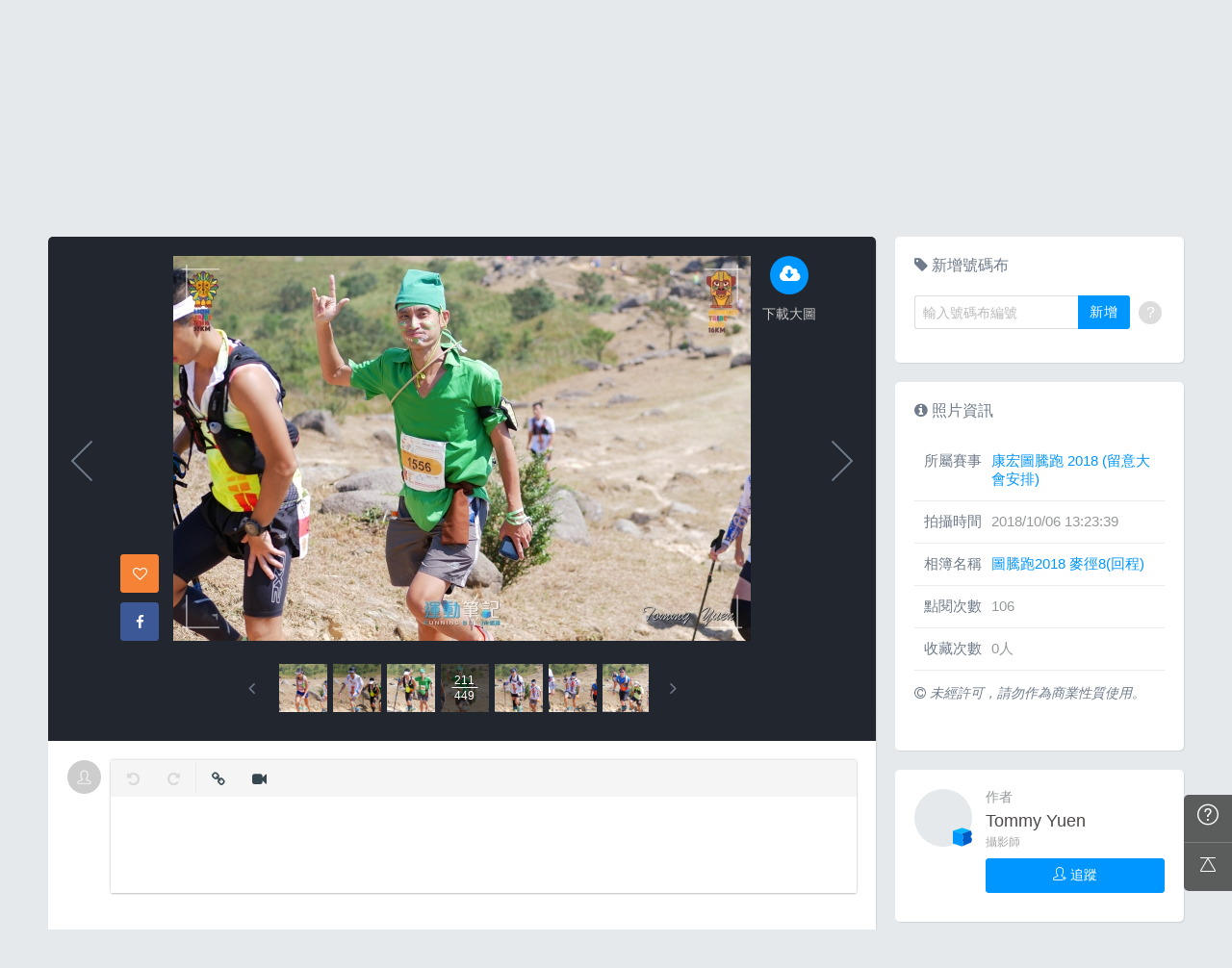

--- FILE ---
content_type: text/html; charset=UTF-8
request_url: https://hk.running.biji.co/index.php?q=album&act=photo&ap_id=5937803&type=album&album_id=18772&cid=1583&start=&end=&search_num=
body_size: 15058
content:
<!DOCTYPE html>
<html lang="zh-TW">

<head>
	<meta charset="utf-8">
	<meta http-equiv="cleartype" content="on">
	<meta name="viewport" content="width=device-width, height=device-height, initial-scale=1, user-scalable=1, maximum-scale=5.0, user-scalable=yes">
	<title>
		相簿影音 | 運動筆記HK | hk.running.biji.co	</title>
             <meta name="description" content="由熱情的攝影師為熱血的跑手拍攝動人的一刻">
    	<!-- facebook-setting -->
		<meta property="og:title" content="康宏圖騰跑 2018 (留意大會安排) | 運動筆記HK" />
	<meta property="og:site_name" content="運動筆記HK"/>
	<meta property="og:description" content=""/>
	<meta property="og:url" content="https://hk.running.biji.co/index.php?q=album&act=photo&ap_id=5937803&type=album&album_id=18772&cid=1583&start=&end=&search_num="/>
	<meta property="og:image" content="https://cdntwrunning.biji.co/1024_EF3087C4-7058-2A42-DF17-0C0157A8A466.JPG"/>
				<meta property="og:type" content="article"/>
		<meta property="article:author" content="https://www.facebook.com/bijihk" />
		<meta property="article:publisher" content="https://www.facebook.com/bijihk" />
		<meta property="fb:app_id" content="230626213615077"/>

    <link rel="apple-touch-icon" sizes="180x180" href="/apple-touch-icon.png?v=20131013">
    <link rel="icon" type="image/png" sizes="32x32" href="/favicon-32x32.png?v=20131013">
    <link rel="icon" type="image/png" sizes="16x16" href="/favicon-16x16.png?v=20131013">
    <link rel="manifest" href="/site.webmanifest?v=20131013">
    <link rel="mask-icon" href="/safari-pinned-tab.svg?v=20131013" color="#5bbad5">
    <link rel="shortcut icon" href="/favicon.ico?v=20131013">
    <meta name="msapplication-TileColor" content="#da532c">
    <meta name="theme-color" content="#ffffff">
	<link href="/static/css/computer/main.css?v=1765354706" rel="stylesheet" media="all">
	<link href="/static/css/computer/adx.css" rel="stylesheet" media="all">
	<link href="https://cdnjs.cloudflare.com/ajax/libs/font-awesome/4.6.3/css/font-awesome.min.css" rel="stylesheet">
	<link href="https://cdnjs.cloudflare.com/ajax/libs/simple-line-icons/2.4.1/css/simple-line-icons.css" rel="stylesheet" media="all">
	<script src="https://cdnjs.cloudflare.com/ajax/libs/jquery/1.11.3/jquery.min.js"></script>
	<script src="https://cdnjs.cloudflare.com/ajax/libs/gsap/1.11.4/TweenMax.min.js"></script>
	<script src="/static/js/computer/jquery.lazyload.min.js"></script>
	<script src="/static/js/intersection-observer.js"></script>
	<script src="/static/js/computer/jquery.cookie.js"></script>
	<script src="/static/js/global.js?f=1434105305"></script>
	<script src="https://cdnjs.cloudflare.com/ajax/libs/socket.io/1.3.7/socket.io.min.js"></script>
	<!-- Start Alexa Certify Javascript -->
	<noscript><img src="https://d5nxst8fruw4z.cloudfront.net/atrk.gif?account=iZrXj1acFH00y6" style="display:none" height="1" width="1" alt="" /></noscript>
	<!-- End Alexa Certify Javascript -->
	<!-- Begin comScore Tag -->
	<script>
		var _comscore = _comscore || [];
		_comscore.push({
			c1: "2",
			c2: "31736412"
		});
		(function() {
			var s = document.createElement("script"),
				el = document.getElementsByTagName("script")[0];
			s.async = true;
			s.src = (document.location.protocol == "https:" ? "https://sb" : "http://b") + ".scorecardresearch.com/beacon.js";
			el.parentNode.insertBefore(s, el);
		})();
	</script>
	<noscript>
		<img src="https://sb.scorecardresearch.com/p?c1=2&c2=31736412&cv=2.0&cj=1" />
	</noscript>
	<!-- End comScore Tag -->
	<!-- Google's Sitelinks Search Box -->
	<script type="application/ld+json">
		{
			"@context": "https://schema.org",
			"@type": "WebSite",
			"url": "hk.running.biji.co",
			"potentialAction": {
				"@type": "SearchAction",
				"target": "https://query.example-petstore.com/search?q={search_term_string}",
				"query-input": "required name=search_term_string"
			}
		}
	</script>
	<script>
		(function(i, s, o, g, r, a, m) {
			i['GoogleAnalyticsObject'] = r;
			i[r] = i[r] || function() {
				(i[r].q = i[r].q || []).push(arguments)
			}, i[r].l = 1 * new Date();
			a = s.createElement(o),
				m = s.getElementsByTagName(o)[0];
			a.async = 1;
			a.src = g;
			m.parentNode.insertBefore(a, m)
		})(window, document, 'script', '//www.google-analytics.com/analytics.js', 'ga');

		ga('create', 'UA-19791415-23', 'auto');
				ga('send', 'pageview');

		document.domain = "biji.co";
		BOARD_SITE = 'https://hk.running.biji.co';
					is_login = 'false';
			</script>
</head>

<body>
		<div id="fb-root"></div>
	<script>
		(function(d, s, id) {
			var js, fjs = d.getElementsByTagName(s)[0];
			if (d.getElementById(id)) return;
			js = d.createElement(s);
			js.id = id;
			js.src = "//connect.facebook.net/zh_TW/sdk.js#xfbml=1&version=v2.7&appId=230626213615077"; //264917127026449";
			fjs.parentNode.insertBefore(js, fjs);
		}(document, 'script', 'facebook-jssdk'));
	</script>

		<div class="prograss-bar"></div>
	<header class="header">
		<div class="header-inner">
			<div class="header-top">
				<div class="header-left">
					<h1 class="branding">
						<a href="/" title="運動筆記HK">
							<img src="/static/images/default_img/logo.png" alt="運動筆記HK">
							<p class="hide-text">運動筆記HK</p>
						</a>
					</h1>
					<form id="js-global-search" class="g-search" action="javascript:;">
						<input class="g-search-input" type="text" placeholder="請輸入關鍵字">
						<button type="submit" class="g-search-btn"><i class="fa fa-search"></i></button>
						<!-- <div class="banner_ad" id="ad_W1" data-device="computer" data-position="W1" data-platform="hk.running.biji.co" data-width="0" data-special=""></div> -->
					</form>
				</div>
				<div class="header-right">
					<a href="/index.php?q=member&act=form_review" class="shortcut-btn"><i class="fa fa-pencil"></i>
	<div>寫網誌</div>
</a>
<a href="/index.php?q=album&act=form" class="shortcut-btn"><i class="fa fa-camera"></i>
	<div>傳照片</div>
</a>
<a href="?q=member&act=my_notify" class="g-notification fa fa-bell">
	</a>
<a href="?q=member&act=chat" class="g-notification fa fa-comments-o">
	</a>
<script>
	$(document).off('click', '.upload_album_btn_office').on('click', '.upload_album_btn_office', function(e) {
		var competition_id = $(this).attr('data-id');
		var competition_date = $(this).attr('data-date');
		var competition_type = $(this).attr('data-type');

		$.ajax({
			url: '/index.php?pop=pop&func=album&fename=album_upload_generate_file',
			type: 'POST',
			data: {
				'competition_id': competition_id,
				'competition_date': competition_date,
				'competition_type': competition_type
			},
			success: function(msg) {
				$('body').css('overflow', 'hidden');
				$('#index_pop_frame').html(msg);
				$('#index_pop_background').show();
				$('#index_pop_frame').append('<div class="func_cancel_bgclose is-hidden"></div>'); //取消點背景關閉
			}
		});
	});
</script>					<a href="https://hk.running.biji.co/login/login?next=https%3A%2F%2Fhk.running.biji.co%2Findex.php%3Fq%3Dalbum%26act%3Dphoto%26ap_id%3D5937803%26type%3Dalbum%26album_id%3D18772%26cid%3D1583%26start%3D%26end%3D%26search_num%3D" id="biji_central_login" class="g-member" title="前往我的個人首頁">
						<img class="avatar img-cover" src="//cdntwrunning.biji.co/default_avatar.jpg" alt="前往我的個人首頁">
					</a>
											<a href="https://hk.running.biji.co/login/login?next=https%3A%2F%2Fhk.running.biji.co%2Findex.php%3Fq%3Dalbum%26act%3Dphoto%26ap_id%3D5937803%26type%3Dalbum%26album_id%3D18772%26cid%3D1583%26start%3D%26end%3D%26search_num%3D" class="login_btn g-member-text">登入</a>
									</div>
			</div>
		</div>
		<nav class="g-nav">
			<ul class="g-nav-inner">
									<li class="g-nav-item ">
						<a href="/index.php?q=competition">賽事活動						</a>
						    <div class="g-subNav">
        <ul class="g-subNav-inner">
            <li class="g-subNav-item"><a href="/?q=competition&act=list_item&location=home">香港</a></li>
            <li class="g-subNav-item"><a href="/?q=competition&act=list_item&location=taiwan">臺灣</a></li>
            <li class="g-subNav-item"><a href="/?q=competition&act=list_item&location=oversea">國際</a></li>
        </ul>
    </div>




					</li>
									<li class="g-nav-item is-acted">
						<a href="/index.php?q=album">相簿影音						</a>
						<div class="g-subNav">
	<ul class="g-subNav-inner">
		<li class="g-subNav-item"><a href="/index.php?q=album">賽事影音相簿</a></li>
		<!-- <li class="g-subNav-item"><a href="/index.php?q=album&act=smart_video">賽事影音專區</a></li> -->
		<li class="g-subNav-item"><a href="/index.php?q=video&act=list">跑步好影片</a></li>
		<li class="g-subNav-item"><a href="/index.php?q=album&act=runners_voice">Runner's Voice</a></li>
	</ul>
</div>
					</li>
									<li class="g-nav-item ">
						<a href="/index.php?q=news">文章						</a>
						<!--<div class="g-subNav">
	<ul class="g-subNav-inner">
		<li class="g-subNav-item"><a href="/index.php?q=news&label=5">賽事訊息</a></li>
		<li class="g-subNav-item"><a href="/index.php?q=news&label=2">知識專欄</a></li>
		<li class="g-subNav-item"><a href="/index.php?q=news&label=4">精選心得</a></li>
		<li class="g-subNav-item"><a href="/index.php?q=news&label=1">產品活動</a></li>
		<li class="g-subNav-item"><a href='/index.php?q=topic' >主題</a></li>
	</ul>
</div>
-->

    <div class="g-subNav">
        <ul class="g-subNav-inner">
                            <li class="g-subNav-item"><a href="/index.php?q=news&label=5">賽事訊息</a></li>
                            <li class="g-subNav-item"><a href="/index.php?q=news&label=2">知識專欄</a></li>
                            <li class="g-subNav-item"><a href="/index.php?q=news&label=4">精選心得</a></li>
                            <li class="g-subNav-item"><a href="/index.php?q=news&label=1">產品活動</a></li>
                            <li class="g-subNav-item"><a href="/index.php?q=news&label=11183">運科訓練</a></li>
                            <li class="g-subNav-item"><a href="/index.php?q=news&label=11185">人物故事</a></li>
                            <li class="g-subNav-item"><a href="/index.php?q=news&label=11184">其他</a></li>
                        <!-- 		<li class="g-subNav-item"><a href='/index.php?q=topic' >主題</a></li> -->
        </ul>
    </div>

					</li>
									<li class="g-nav-item ">
						<a href="/index.php?q=review">網誌						</a>
						<div class="g-subNav">
	<ul class="g-subNav-inner">
				<li class="g-subNav-item"><a href="/index.php?q=review&cate=new">最新網誌</a></li>
				<li class="g-subNav-item"><a href="/index.php?q=review&cate=competition">賽事訊息</a></li>
				<li class="g-subNav-item"><a href="/index.php?q=review&cate=knowledge">知識專欄</a></li>
				<li class="g-subNav-item"><a href="/index.php?q=review&cate=experience">精選心得</a></li>
				<li class="g-subNav-item"><a href="/index.php?q=review&cate=equipment">產品活動</a></li>
				<li class="g-subNav-item"><a href="/index.php?q=review&cate=train">運科訓練</a></li>
				<li class="g-subNav-item"><a href="/index.php?q=review&cate=story">人物故事</a></li>
				<li class="g-subNav-item"><a href="/index.php?q=review&cate=other">其他</a></li>
			
		<li class="g-subNav-item"><a href="/index.php?q=mastergroup&act=list&type=writer">專欄作家</a></li>
	</ul>
</div>
					</li>
									<li class="g-nav-item ">
						<a href="/index.php?q=buy">購物						</a>
											</li>
								<li class="g-nav-item">
					<a href="/index.php?q=topic&act=article&specialid=24">教練.專家專欄</a>
				</li>
				<li class="g-nav-item">
					<a href="/index.php?q=topic">文章專輯</a>
				</li>
			</ul>
		</nav>
	</header>
	<!-- Begin ADX code -->
			<div id="adx_A" class="adx-A">
			<div id="adx_toggle_btn" class="toggle-btn is-hidden">展開</div>
											</div>
		<!-- End ADX code -->

<div id="wrap" class="wrap">
					<div class="breadcrumbs col-c12">
			<a href='/'>首頁</a> 
			 <i class="fa fa-angle-right"></i> <a href='/index.php?q=album'>賽事影音相簿</a> <i class="fa fa-angle-right"></i> <a href='/index.php?q=album&act=gallery_album&competition_id=1583&competition_name=康宏圖騰跑 2018 (留意大會安排)'&subtitle=康宏圖騰跑 2018 (留意大會安排)>康宏圖騰跑 2018 (留意大會安排)</a> <i class="fa fa-angle-right"></i> <a href='/index.php?q=album&act=photo_list&type=album&start=&end=&album_id=18772&cid=1583&album_name=圖騰跑2018 麥徑8(回程)&subtitle='>圖騰跑2018 麥徑8(回程)</a> <i class="fa fa-angle-right"></i> <a href='/index.php?q=album&act=photo&ap_id=5937803&type=album&album_id=18772&cid=1583&start=&end=&search_num='>5937803</a>		</div>
	
	                <div id="ad_A4" class="banner_ad ad-a4"
                     data-site="running" data-q="album" data-act="photo"
                     data-device="computer" data-position="A4"
                     data-platform="hk.running.biji.co" data-width="1180"  data-special="" style=""></div>
            
<link rel="stylesheet" type="text/css" href="//cdn.jsdelivr.net/jquery.slick/1.5.9/slick.css">
<script src="//cdn.jsdelivr.net/jquery.slick/1.5.9/slick.min.js"></script>
<script src="/static/js/computer/jquery.elevatezoom.js"></script>
<div class="album-single-photo row">
	<div class="main-content card--5 shadow-z1 col-c8-8">
		<section class="photo-preview-wrap">
			<div class="photo-preview-block">
				<div class="photo-wrap">
					<img id="photo_img" src="https://cdntwrunning.biji.co/600_EF3087C4-7058-2A42-DF17-0C0157A8A466.JPG" class="photo_img photo-img"  data-zoom-image="https://cdntwrunning.biji.co/1024_EF3087C4-7058-2A42-DF17-0C0157A8A466.JPG">
					<div class="icon-func-block">
																											<a href="https://hk.running.biji.co/login/login?next=https%3A%2F%2Fhk.running.biji.co%2Findex.php%3Fq%3Dalbum%26act%3Dphoto%26ap_id%3D5937803%26type%3Dalbum%26album_id%3D18772%26cid%3D1583%26start%3D%26end%3D%26search_num%3D" class="func-item" target="_self">
									<div class="func-icon"><i class="fa fa-cloud-download"></i></div>
									<div class="func-text">下載大圖</div>
								</a>
																					<!--<a href="javascript:;" class="func-item pretty pretty_photo_btn" data-pid=1 target="_blank" download>
									<div class="func-icon"><i class="fa fa-magic"></i></div>
									<div class="func-text">精緻修圖</div>
								</a>-->
																	</div>
					<div class="sns-block">

												<a id='collect5937803' href="javascript:;" class="btn btn-square--m btn--collect photo_colloect " data-id='5937803' data-status='not_yet'>
							<i class="fa fa-heart-o"></i>
						</a>
						<i class="fa fa-google"></i>
						</a>
						<a href="https://www.facebook.com/share.php?u=https%3A%2F%2Fhk.running.biji.co%2Findex.php%3Fq%3Dalbum%26act%3Dphoto%26ap_id%3D5937803%26type%3Dalbum%26album_id%3D18772%26cid%3D1583%26start%3D%26end%3D%26search_num%3D&title=康宏圖騰跑 2018 (留意大會安排)" class="btn btn-square--m btn--facebook" target="_blank">
							<i class="fa fa-facebook"></i>
						</a>
					</div>
				</div>
								<div id='prev_item' class='change_item photo-preview-arrow pre-btn' data-id='5938162' data-start='' data-end=''></div>
												<div id='next_item' class='change_item photo-preview-arrow next-btn' data-id='5937808' data-start='' data-end=''></div>
							</div>
			<div class="photo-preview-list-wrap shadow-z1">
				<div class="photo-preview-list photo_preview_list">
										<a href='/index.php?q=album&act=photo&ap_id=5938200&type=album&album_id=18772&cid=1583&start=&end=&search_num=' >
					<div class="photo-preview-item " style="background-image:url('https://cdntwrunning.biji.co/150_C3A2AA99-6966-FC77-0942-92EF0A0A868B.JPG');">
											</div>
					</a>
										<a href='/index.php?q=album&act=photo&ap_id=5938055&type=album&album_id=18772&cid=1583&start=&end=&search_num=' >
					<div class="photo-preview-item " style="background-image:url('https://cdntwrunning.biji.co/150_C21381C5-9138-7218-2490-BC5E121EDCCD.JPG');">
											</div>
					</a>
										<a href='/index.php?q=album&act=photo&ap_id=5937936&type=album&album_id=18772&cid=1583&start=&end=&search_num=' >
					<div class="photo-preview-item " style="background-image:url('https://cdntwrunning.biji.co/150_B63BEB32-6E75-32D2-F151-380289BEB265.JPG');">
											</div>
					</a>
										<a href='/index.php?q=album&act=photo&ap_id=5938079&type=album&album_id=18772&cid=1583&start=&end=&search_num=' >
					<div class="photo-preview-item " style="background-image:url('https://cdntwrunning.biji.co/150_8F271DC1-ECDF-D4C1-0D3C-EF3A66245714.JPG');">
											</div>
					</a>
										<a href='/index.php?q=album&act=photo&ap_id=5937836&type=album&album_id=18772&cid=1583&start=&end=&search_num=' >
					<div class="photo-preview-item " style="background-image:url('https://cdntwrunning.biji.co/150_FA27E461-7F96-C65B-84B3-4DD712214587.JPG');">
											</div>
					</a>
										<a href='/index.php?q=album&act=photo&ap_id=5937800&type=album&album_id=18772&cid=1583&start=&end=&search_num=' >
					<div class="photo-preview-item " style="background-image:url('https://cdntwrunning.biji.co/150_9800F120-6E84-8627-1846-76BC2E530F06.JPG');">
											</div>
					</a>
										<a href='/index.php?q=album&act=photo&ap_id=5938142&type=album&album_id=18772&cid=1583&start=&end=&search_num=' >
					<div class="photo-preview-item " style="background-image:url('https://cdntwrunning.biji.co/150_B1188DF1-D485-3C90-2A87-F02F32D33569.JPG');">
											</div>
					</a>
										<a href='/index.php?q=album&act=photo&ap_id=5937866&type=album&album_id=18772&cid=1583&start=&end=&search_num=' >
					<div class="photo-preview-item " style="background-image:url('https://cdntwrunning.biji.co/150_CC4A60F9-DE2F-FEC7-3476-8203AE6D0D40.JPG');">
											</div>
					</a>
										<a href='/index.php?q=album&act=photo&ap_id=5938162&type=album&album_id=18772&cid=1583&start=&end=&search_num=' >
					<div class="photo-preview-item " style="background-image:url('https://cdntwrunning.biji.co/150_203EA774-8560-AD43-F21A-171056FF2B6D.JPG');">
											</div>
					</a>
										<a href='/index.php?q=album&act=photo&ap_id=5937803&type=album&album_id=18772&cid=1583&start=&end=&search_num=' >
					<div class="photo-preview-item is-acted" style="background-image:url('https://cdntwrunning.biji.co/150_EF3087C4-7058-2A42-DF17-0C0157A8A466.JPG');">
												<div class="photo-num-wrap">
							<div class="photo-index">211</div>
							<div class="photo-num">449</div>
						</div>
											</div>
					</a>
										<a href='/index.php?q=album&act=photo&ap_id=5937808&type=album&album_id=18772&cid=1583&start=&end=&search_num=' >
					<div class="photo-preview-item " style="background-image:url('https://cdntwrunning.biji.co/150_BE99E741-1F05-DB33-BBF7-6D2584F955D4.JPG');">
											</div>
					</a>
										<a href='/index.php?q=album&act=photo&ap_id=5938025&type=album&album_id=18772&cid=1583&start=&end=&search_num=' >
					<div class="photo-preview-item " style="background-image:url('https://cdntwrunning.biji.co/150_4082CFBE-B295-E931-5EE4-F7E7F7B89997.JPG');">
											</div>
					</a>
										<a href='/index.php?q=album&act=photo&ap_id=5938114&type=album&album_id=18772&cid=1583&start=&end=&search_num=' >
					<div class="photo-preview-item " style="background-image:url('https://cdntwrunning.biji.co/150_84022F29-74B3-A3D4-53D4-3ED5B577E11A.JPG');">
											</div>
					</a>
										<a href='/index.php?q=album&act=photo&ap_id=5937983&type=album&album_id=18772&cid=1583&start=&end=&search_num=' >
					<div class="photo-preview-item " style="background-image:url('https://cdntwrunning.biji.co/150_5900D701-8925-D2F5-541D-77F3D5E3BD31.JPG');">
											</div>
					</a>
										<a href='/index.php?q=album&act=photo&ap_id=5938144&type=album&album_id=18772&cid=1583&start=&end=&search_num=' >
					<div class="photo-preview-item " style="background-image:url('https://cdntwrunning.biji.co/150_23C22675-92F4-A2D7-51EB-C457B0F0B4B7.JPG');">
											</div>
					</a>
										<a href='/index.php?q=album&act=photo&ap_id=5938074&type=album&album_id=18772&cid=1583&start=&end=&search_num=' >
					<div class="photo-preview-item " style="background-image:url('https://cdntwrunning.biji.co/150_2565A28F-122C-D830-8838-E9C91A63673D.JPG');">
											</div>
					</a>
										<a href='/index.php?q=album&act=photo&ap_id=5938104&type=album&album_id=18772&cid=1583&start=&end=&search_num=' >
					<div class="photo-preview-item " style="background-image:url('https://cdntwrunning.biji.co/150_5602F115-EA5C-D1E2-D720-F917C60E3271.JPG');">
											</div>
					</a>
										<a href='/index.php?q=album&act=photo&ap_id=5937912&type=album&album_id=18772&cid=1583&start=&end=&search_num=' >
					<div class="photo-preview-item " style="background-image:url('https://cdntwrunning.biji.co/150_18F17320-CE2E-3081-EF19-136B75B8AD06.JPG');">
											</div>
					</a>
										<a href='/index.php?q=album&act=photo&ap_id=5938124&type=album&album_id=18772&cid=1583&start=&end=&search_num=' >
					<div class="photo-preview-item " style="background-image:url('https://cdntwrunning.biji.co/150_6630FE17-FABC-2B3F-582D-A905C68B1623.JPG');">
											</div>
					</a>
										<a href='/index.php?q=album&act=photo&ap_id=5937970&type=album&album_id=18772&cid=1583&start=&end=&search_num=' >
					<div class="photo-preview-item " style="background-image:url('https://cdntwrunning.biji.co/150_3F1BCA50-8733-1DAB-C428-89A41774C230.JPG');">
											</div>
					</a>
										<a href='/index.php?q=album&act=photo&ap_id=5937788&type=album&album_id=18772&cid=1583&start=&end=&search_num=' >
					<div class="photo-preview-item " style="background-image:url('https://cdntwrunning.biji.co/150_4C0C3416-6C49-17B9-01AC-DCAAA8FAAB86.JPG');">
											</div>
					</a>
										<a href='/index.php?q=album&act=photo&ap_id=5937778&type=album&album_id=18772&cid=1583&start=&end=&search_num=' >
					<div class="photo-preview-item " style="background-image:url('https://cdntwrunning.biji.co/150_F73BBFA4-BF00-70E1-5634-86A4D71B5D6B.JPG');">
											</div>
					</a>
										<a href='/index.php?q=album&act=photo&ap_id=5937923&type=album&album_id=18772&cid=1583&start=&end=&search_num=' >
					<div class="photo-preview-item " style="background-image:url('https://cdntwrunning.biji.co/150_15CA6798-4FCD-D17F-A245-A6B0DD9C7A3C.JPG');">
											</div>
					</a>
										<a href='/index.php?q=album&act=photo&ap_id=5938013&type=album&album_id=18772&cid=1583&start=&end=&search_num=' >
					<div class="photo-preview-item " style="background-image:url('https://cdntwrunning.biji.co/150_5A81D9A0-1288-6429-AE84-D1D4582E1EC8.JPG');">
											</div>
					</a>
										<a href='/index.php?q=album&act=photo&ap_id=5937911&type=album&album_id=18772&cid=1583&start=&end=&search_num=' >
					<div class="photo-preview-item " style="background-image:url('https://cdntwrunning.biji.co/150_C6AED0FF-A29E-98DF-A1AE-AC220930895C.JPG');">
											</div>
					</a>
										<a href='/index.php?q=album&act=photo&ap_id=5938065&type=album&album_id=18772&cid=1583&start=&end=&search_num=' >
					<div class="photo-preview-item " style="background-image:url('https://cdntwrunning.biji.co/150_BE732FCD-1558-B56F-F289-254F4F16FFBD.JPG');">
											</div>
					</a>
										<a href='/index.php?q=album&act=photo&ap_id=5938088&type=album&album_id=18772&cid=1583&start=&end=&search_num=' >
					<div class="photo-preview-item " style="background-image:url('https://cdntwrunning.biji.co/150_53B4F17A-2DF9-4075-1089-FDB3334989E5.JPG');">
											</div>
					</a>
										<a href='/index.php?q=album&act=photo&ap_id=5937987&type=album&album_id=18772&cid=1583&start=&end=&search_num=' >
					<div class="photo-preview-item " style="background-image:url('https://cdntwrunning.biji.co/150_4642A4BC-EA69-670E-E7DA-6947C2CBAF08.JPG');">
											</div>
					</a>
										<a href='/index.php?q=album&act=photo&ap_id=5937898&type=album&album_id=18772&cid=1583&start=&end=&search_num=' >
					<div class="photo-preview-item " style="background-image:url('https://cdntwrunning.biji.co/150_959234CD-9CF1-9DE5-77DB-31E882577F23.JPG');">
											</div>
					</a>
										<a href='/index.php?q=album&act=photo&ap_id=5937904&type=album&album_id=18772&cid=1583&start=&end=&search_num=' >
					<div class="photo-preview-item " style="background-image:url('https://cdntwrunning.biji.co/150_FBD244BC-BF98-ED91-B3C7-F7DA48ECFCBE.JPG');">
											</div>
					</a>
										<a href='/index.php?q=album&act=photo&ap_id=5937822&type=album&album_id=18772&cid=1583&start=&end=&search_num=' >
					<div class="photo-preview-item " style="background-image:url('https://cdntwrunning.biji.co/150_1D5A8948-55B6-1936-4061-2EECA85288A3.JPG');">
											</div>
					</a>
										<a href='/index.php?q=album&act=photo&ap_id=5937973&type=album&album_id=18772&cid=1583&start=&end=&search_num=' >
					<div class="photo-preview-item " style="background-image:url('https://cdntwrunning.biji.co/150_97053509-C120-0F95-6EC9-ADAF327A5214.JPG');">
											</div>
					</a>
										<a href='/index.php?q=album&act=photo&ap_id=5937826&type=album&album_id=18772&cid=1583&start=&end=&search_num=' >
					<div class="photo-preview-item " style="background-image:url('https://cdntwrunning.biji.co/150_31186923-48E4-010C-D667-99A02FB13669.JPG');">
											</div>
					</a>
										<a href='/index.php?q=album&act=photo&ap_id=5938193&type=album&album_id=18772&cid=1583&start=&end=&search_num=' >
					<div class="photo-preview-item " style="background-image:url('https://cdntwrunning.biji.co/150_9E624C12-8C18-FECD-A727-5EF4FE26F0C0.JPG');">
											</div>
					</a>
										<a href='/index.php?q=album&act=photo&ap_id=5937997&type=album&album_id=18772&cid=1583&start=&end=&search_num=' >
					<div class="photo-preview-item " style="background-image:url('https://cdntwrunning.biji.co/150_A7DE8D54-2B55-15FA-617C-B374785EA6FE.JPG');">
											</div>
					</a>
										<a href='/index.php?q=album&act=photo&ap_id=5938201&type=album&album_id=18772&cid=1583&start=&end=&search_num=' >
					<div class="photo-preview-item " style="background-image:url('https://cdntwrunning.biji.co/150_FB440E24-3C72-350D-014C-4F2002A2DF02.JPG');">
											</div>
					</a>
										<a href='/index.php?q=album&act=photo&ap_id=5937821&type=album&album_id=18772&cid=1583&start=&end=&search_num=' >
					<div class="photo-preview-item " style="background-image:url('https://cdntwrunning.biji.co/150_51A62448-A727-03B1-443C-0588426F3DD0.JPG');">
											</div>
					</a>
										<a href='/index.php?q=album&act=photo&ap_id=5938151&type=album&album_id=18772&cid=1583&start=&end=&search_num=' >
					<div class="photo-preview-item " style="background-image:url('https://cdntwrunning.biji.co/150_7BFFB63C-6FC5-0698-2131-4E3E77169AAC.JPG');">
											</div>
					</a>
										<a href='/index.php?q=album&act=photo&ap_id=5938024&type=album&album_id=18772&cid=1583&start=&end=&search_num=' >
					<div class="photo-preview-item " style="background-image:url('https://cdntwrunning.biji.co/150_EB70A3FA-9D02-E445-C013-E4C07A7037AE.JPG');">
											</div>
					</a>
										<a href='/index.php?q=album&act=photo&ap_id=5937780&type=album&album_id=18772&cid=1583&start=&end=&search_num=' >
					<div class="photo-preview-item " style="background-image:url('https://cdntwrunning.biji.co/150_87942059-CC96-0C6A-BC92-69ED0D3F34A1.JPG');">
											</div>
					</a>
										<a href='/index.php?q=album&act=photo&ap_id=5937856&type=album&album_id=18772&cid=1583&start=&end=&search_num=' >
					<div class="photo-preview-item " style="background-image:url('https://cdntwrunning.biji.co/150_2C72677C-AFF8-9857-60DD-C80B71B96490.JPG');">
											</div>
					</a>
										<a href='/index.php?q=album&act=photo&ap_id=5937832&type=album&album_id=18772&cid=1583&start=&end=&search_num=' >
					<div class="photo-preview-item " style="background-image:url('https://cdntwrunning.biji.co/150_B930B7E2-9640-CC08-18FF-76A28CFEBAD1.JPG');">
											</div>
					</a>
										<a href='/index.php?q=album&act=photo&ap_id=5937885&type=album&album_id=18772&cid=1583&start=&end=&search_num=' >
					<div class="photo-preview-item " style="background-image:url('https://cdntwrunning.biji.co/150_EE475FB9-682B-B3C8-CD9A-285B8EE9CB43.JPG');">
											</div>
					</a>
										<a href='/index.php?q=album&act=photo&ap_id=5938198&type=album&album_id=18772&cid=1583&start=&end=&search_num=' >
					<div class="photo-preview-item " style="background-image:url('https://cdntwrunning.biji.co/150_50568145-4E45-3C35-F8BF-1FF76DD42067.JPG');">
											</div>
					</a>
										<a href='/index.php?q=album&act=photo&ap_id=5938167&type=album&album_id=18772&cid=1583&start=&end=&search_num=' >
					<div class="photo-preview-item " style="background-image:url('https://cdntwrunning.biji.co/150_5C674079-B1ED-28FE-BE0E-FF52065711EA.JPG');">
											</div>
					</a>
										<a href='/index.php?q=album&act=photo&ap_id=5937969&type=album&album_id=18772&cid=1583&start=&end=&search_num=' >
					<div class="photo-preview-item " style="background-image:url('https://cdntwrunning.biji.co/150_394DB0A9-3AAC-CCF7-ED63-7EC25CF9DEE0.JPG');">
											</div>
					</a>
										<a href='/index.php?q=album&act=photo&ap_id=5938103&type=album&album_id=18772&cid=1583&start=&end=&search_num=' >
					<div class="photo-preview-item " style="background-image:url('https://cdntwrunning.biji.co/150_9405BDF9-9D6C-517E-D5BA-A57A45CABC12.JPG');">
											</div>
					</a>
										<a href='/index.php?q=album&act=photo&ap_id=5937844&type=album&album_id=18772&cid=1583&start=&end=&search_num=' >
					<div class="photo-preview-item " style="background-image:url('https://cdntwrunning.biji.co/150_51F91B30-81B8-C578-DC9B-3B9E4FFA96E8.JPG');">
											</div>
					</a>
										<a href='/index.php?q=album&act=photo&ap_id=5938015&type=album&album_id=18772&cid=1583&start=&end=&search_num=' >
					<div class="photo-preview-item " style="background-image:url('https://cdntwrunning.biji.co/150_9EBD3A29-0D1F-A797-773F-D58896207A30.JPG');">
											</div>
					</a>
										<a href='/index.php?q=album&act=photo&ap_id=5938059&type=album&album_id=18772&cid=1583&start=&end=&search_num=' >
					<div class="photo-preview-item " style="background-image:url('https://cdntwrunning.biji.co/150_1146648F-7495-8669-D877-237E8180FEA8.JPG');">
											</div>
					</a>
										<a href='/index.php?q=album&act=photo&ap_id=5937908&type=album&album_id=18772&cid=1583&start=&end=&search_num=' >
					<div class="photo-preview-item " style="background-image:url('https://cdntwrunning.biji.co/150_99DD447B-627B-A5E1-1D9A-46F59D5C8007.JPG');">
											</div>
					</a>
										<a href='/index.php?q=album&act=photo&ap_id=5938076&type=album&album_id=18772&cid=1583&start=&end=&search_num=' >
					<div class="photo-preview-item " style="background-image:url('https://cdntwrunning.biji.co/150_49D62048-84DE-9831-27AF-DA2A5913514E.JPG');">
											</div>
					</a>
										<a href='/index.php?q=album&act=photo&ap_id=5937954&type=album&album_id=18772&cid=1583&start=&end=&search_num=' >
					<div class="photo-preview-item " style="background-image:url('https://cdntwrunning.biji.co/150_EA04C24A-B91D-05C6-2B92-63BEDAFE4567.JPG');">
											</div>
					</a>
										<a href='/index.php?q=album&act=photo&ap_id=5937770&type=album&album_id=18772&cid=1583&start=&end=&search_num=' >
					<div class="photo-preview-item " style="background-image:url('https://cdntwrunning.biji.co/150_EFAFE14C-68D1-BB70-1A32-718B20A1C903.JPG');">
											</div>
					</a>
										<a href='/index.php?q=album&act=photo&ap_id=5938204&type=album&album_id=18772&cid=1583&start=&end=&search_num=' >
					<div class="photo-preview-item " style="background-image:url('https://cdntwrunning.biji.co/150_1B6905C4-2821-3A03-BAE9-C3C68F3E5711.JPG');">
											</div>
					</a>
										<a href='/index.php?q=album&act=photo&ap_id=5938082&type=album&album_id=18772&cid=1583&start=&end=&search_num=' >
					<div class="photo-preview-item " style="background-image:url('https://cdntwrunning.biji.co/150_40D571FE-77F2-27C4-5F5A-5AD483DDF19F.JPG');">
											</div>
					</a>
										<a href='/index.php?q=album&act=photo&ap_id=5937932&type=album&album_id=18772&cid=1583&start=&end=&search_num=' >
					<div class="photo-preview-item " style="background-image:url('https://cdntwrunning.biji.co/150_169EA44D-727E-9801-C5E4-641568E46160.JPG');">
											</div>
					</a>
										<a href='/index.php?q=album&act=photo&ap_id=5937980&type=album&album_id=18772&cid=1583&start=&end=&search_num=' >
					<div class="photo-preview-item " style="background-image:url('https://cdntwrunning.biji.co/150_60DBF31C-9C3A-6682-006E-FE9765AE4225.JPG');">
											</div>
					</a>
										<a href='/index.php?q=album&act=photo&ap_id=5937905&type=album&album_id=18772&cid=1583&start=&end=&search_num=' >
					<div class="photo-preview-item " style="background-image:url('https://cdntwrunning.biji.co/150_9007D20D-26A6-A955-2C20-AF577CB75D8F.JPG');">
											</div>
					</a>
										<a href='/index.php?q=album&act=photo&ap_id=5937806&type=album&album_id=18772&cid=1583&start=&end=&search_num=' >
					<div class="photo-preview-item " style="background-image:url('https://cdntwrunning.biji.co/150_EE392C3D-4EF1-A4E4-56DC-4DD8996D3707.JPG');">
											</div>
					</a>
										<a href='/index.php?q=album&act=photo&ap_id=5937853&type=album&album_id=18772&cid=1583&start=&end=&search_num=' >
					<div class="photo-preview-item " style="background-image:url('https://cdntwrunning.biji.co/150_2B21677D-70B6-D53A-02C7-245A050791EB.JPG');">
											</div>
					</a>
										<a href='/index.php?q=album&act=photo&ap_id=5937995&type=album&album_id=18772&cid=1583&start=&end=&search_num=' >
					<div class="photo-preview-item " style="background-image:url('https://cdntwrunning.biji.co/150_9AAA7CDD-B0EA-3116-F844-B1585854A1E4.JPG');">
											</div>
					</a>
										<a href='/index.php?q=album&act=photo&ap_id=5937892&type=album&album_id=18772&cid=1583&start=&end=&search_num=' >
					<div class="photo-preview-item " style="background-image:url('https://cdntwrunning.biji.co/150_ADBD06AB-2753-90F8-8D71-75B70C44F0FE.JPG');">
											</div>
					</a>
										<a href='/index.php?q=album&act=photo&ap_id=5937919&type=album&album_id=18772&cid=1583&start=&end=&search_num=' >
					<div class="photo-preview-item " style="background-image:url('https://cdntwrunning.biji.co/150_AE3841B4-402D-4030-BB0B-64789C2C6DD5.JPG');">
											</div>
					</a>
										<a href='/index.php?q=album&act=photo&ap_id=5938049&type=album&album_id=18772&cid=1583&start=&end=&search_num=' >
					<div class="photo-preview-item " style="background-image:url('https://cdntwrunning.biji.co/150_A7791176-5C87-8639-5ED1-8E0B9589A82D.JPG');">
											</div>
					</a>
										<a href='/index.php?q=album&act=photo&ap_id=5937883&type=album&album_id=18772&cid=1583&start=&end=&search_num=' >
					<div class="photo-preview-item " style="background-image:url('https://cdntwrunning.biji.co/150_9FA867F7-200D-B483-65EE-6628E8AE9308.JPG');">
											</div>
					</a>
										<a href='/index.php?q=album&act=photo&ap_id=5938068&type=album&album_id=18772&cid=1583&start=&end=&search_num=' >
					<div class="photo-preview-item " style="background-image:url('https://cdntwrunning.biji.co/150_3A857F6F-D757-1BF7-84D1-12F0BCE7385F.JPG');">
											</div>
					</a>
										<a href='/index.php?q=album&act=photo&ap_id=5938106&type=album&album_id=18772&cid=1583&start=&end=&search_num=' >
					<div class="photo-preview-item " style="background-image:url('https://cdntwrunning.biji.co/150_1301EC03-7FE2-0D9B-243C-722FBBBF127E.JPG');">
											</div>
					</a>
										<a href='/index.php?q=album&act=photo&ap_id=5937918&type=album&album_id=18772&cid=1583&start=&end=&search_num=' >
					<div class="photo-preview-item " style="background-image:url('https://cdntwrunning.biji.co/150_BC152F43-23D9-A9F8-508B-741B97CC17D2.JPG');">
											</div>
					</a>
										<a href='/index.php?q=album&act=photo&ap_id=5937789&type=album&album_id=18772&cid=1583&start=&end=&search_num=' >
					<div class="photo-preview-item " style="background-image:url('https://cdntwrunning.biji.co/150_C9C25480-7DBD-12E3-1FDA-724E937A6FA5.JPG');">
											</div>
					</a>
										<a href='/index.php?q=album&act=photo&ap_id=5938012&type=album&album_id=18772&cid=1583&start=&end=&search_num=' >
					<div class="photo-preview-item " style="background-image:url('https://cdntwrunning.biji.co/150_B738AC09-0052-9EDD-CEF1-4DAB8E753799.JPG');">
											</div>
					</a>
										<a href='/index.php?q=album&act=photo&ap_id=5937794&type=album&album_id=18772&cid=1583&start=&end=&search_num=' >
					<div class="photo-preview-item " style="background-image:url('https://cdntwrunning.biji.co/150_0D5D9E6D-5B98-9B87-91CD-885561CDB555.JPG');">
											</div>
					</a>
										<a href='/index.php?q=album&act=photo&ap_id=5937798&type=album&album_id=18772&cid=1583&start=&end=&search_num=' >
					<div class="photo-preview-item " style="background-image:url('https://cdntwrunning.biji.co/150_DD4732A1-77CB-11CE-5BA4-1FCC30F11CF1.JPG');">
											</div>
					</a>
										<a href='/index.php?q=album&act=photo&ap_id=5938147&type=album&album_id=18772&cid=1583&start=&end=&search_num=' >
					<div class="photo-preview-item " style="background-image:url('https://cdntwrunning.biji.co/150_BEA30825-246B-CDAB-A294-AD5DE4B2EFF0.JPG');">
											</div>
					</a>
										<a href='/index.php?q=album&act=photo&ap_id=5937895&type=album&album_id=18772&cid=1583&start=&end=&search_num=' >
					<div class="photo-preview-item " style="background-image:url('https://cdntwrunning.biji.co/150_1B146E8B-7D2E-5D48-FAA6-1A3E67992022.JPG');">
											</div>
					</a>
										<a href='/index.php?q=album&act=photo&ap_id=5937881&type=album&album_id=18772&cid=1583&start=&end=&search_num=' >
					<div class="photo-preview-item " style="background-image:url('https://cdntwrunning.biji.co/150_0CF48046-86FC-F150-FDDE-5BA557C9E784.JPG');">
											</div>
					</a>
										<a href='/index.php?q=album&act=photo&ap_id=5937879&type=album&album_id=18772&cid=1583&start=&end=&search_num=' >
					<div class="photo-preview-item " style="background-image:url('https://cdntwrunning.biji.co/150_FC41AE9D-EF55-4F53-50CD-83724821B748.JPG');">
											</div>
					</a>
										<a href='/index.php?q=album&act=photo&ap_id=5937882&type=album&album_id=18772&cid=1583&start=&end=&search_num=' >
					<div class="photo-preview-item " style="background-image:url('https://cdntwrunning.biji.co/150_B864F4D8-37ED-D0E3-2660-3D88DBB8AF38.JPG');">
											</div>
					</a>
										<a href='/index.php?q=album&act=photo&ap_id=5938195&type=album&album_id=18772&cid=1583&start=&end=&search_num=' >
					<div class="photo-preview-item " style="background-image:url('https://cdntwrunning.biji.co/150_C3F1F04D-464B-0678-DE05-7AB6445B5ED4.JPG');">
											</div>
					</a>
										<a href='/index.php?q=album&act=photo&ap_id=5937874&type=album&album_id=18772&cid=1583&start=&end=&search_num=' >
					<div class="photo-preview-item " style="background-image:url('https://cdntwrunning.biji.co/150_EEA890AF-C230-BA6A-8BAC-9A5B25E0ED7A.JPG');">
											</div>
					</a>
									</div>
			</div>
		</section>
		<!-- Begin ADX code -->
        <div class="dfp adx-p20" id="div-gpt-ad-1539312034237-0" data-width="728" data-height="90" data-path="/21648705/biji_runninghk_p_P3_728X90"></div>
        <!-- End ADX code -->
		<div class="discuss-wrap" id="discuss_panel">
						 <script>
				//load 留言資料進來
				$.ajax({
					url: '/index.php?pop=ajax&func=discuss&fename=inner_discuss',
					type: 'POST',
					data: {'plugin_type':"album",'plugin_key':"5937803",'page':1,'loginUrl':"https%3A%2F%2Fhk.running.biji.co%2Findex.php%3Fq%3Dalbum%26act%3Dphoto%26ap_id%3D5937803%26type%3Dalbum%26album_id%3D18772%26cid%3D1583%26start%3D%26end%3D%26search_num%3D"
							,'dis_id':""},
					success:function (msg){
						$('#discuss_panel').html(msg);
					}
				});
			</script>
		</div>
	</div>
	<aside class="col-c3-2">
				<div class="photo-tag card--5 section-block-pd shadow-z1">
			<h3 class="nake-title--sidebar">
				<i class="fa fa-tag"></i> 新增號碼布
							</h3>
			<div class="search-form">
		        <div class="search-input-wrap">
		            <input id="number_tag" class="search-input" type="text" name="" placeholder="輸入號碼布編號">
		        </div>
		        <a href="javascript:;" class="search-btn save_number_tag" data-id='5937803'>新增</a>
			</div>
			<a class="icon-qa" href="https://hk.running.biji.co/index.php?q=news&act=info&id=833&subtitle=%5B%E5%85%AC%E5%91%8A%5D%20%E6%89%BE%E4%B8%8D%E5%88%B0%E7%9B%B8%E7%89%87%EF%BC%9F%E5%B8%B8%E8%A6%8B%E5%95%8F%E9%A1%8CQ&A" target='_blank'>
				?
				<div class="tooltip tooltip--bottom">號碼布搜尋Q&A</div>
			</a>
			<div class="tag-wrap">
				<ul class="number-tag-list" id="tag_list">
								</ul>
			</div>
		</div>

		<!--Begin ADX code-->
		<div class="dfp adx-mb20 shadow-z1" id="div-gpt-ad-1539309944855-0" data-width="300" data-height="250" data-path="/21648705/biji_runninghk_p_P2_300x250"></div>
		<!--End ADX code-->
		
		<div class="photo-info card--5 section-block-pd shadow-z1">
			<h3 class="nake-title--sidebar"><i class="fa fa-info-circle"></i> 照片資訊</h3>
			<div class="info-item">
				<div class="info-left">所屬賽事</div>
				<div class="info-right"><a href="/index.php?q=album&act=gallery_album&competition_id=1583&subtitle=%E5%BA%B7%E5%AE%8F%E5%9C%96%E9%A8%B0%E8%B7%91+2018+%28%E7%95%99%E6%84%8F%E5%A4%A7%E6%9C%83%E5%AE%89%E6%8E%92%29">康宏圖騰跑 2018 (留意大會安排)</a></div>
			</div>

			
			
			<div class="info-item">
			<div class="info-left">拍攝時間</div>
							<div class="info-right">2018/10/06 13:23:39</div>
						</div>

						<div class="info-item">
				<div class="info-left">相簿名稱</div>
				<div class="info-right"><a href="/index.php?q=album&act=photo_list&cid=1583&album_id=18772&start=&end=&type=album&subtitle=%E5%BA%B7%E5%AE%8F%E5%9C%96%E9%A8%B0%E8%B7%91+2018+%28%E7%95%99%E6%84%8F%E5%A4%A7%E6%9C%83%E5%AE%89%E6%8E%92%29-%E5%9C%96%E9%A8%B0%E8%B7%912018+%E9%BA%A5%E5%BE%918%28%E5%9B%9E%E7%A8%8B%29">圖騰跑2018 麥徑8(回程)</a></div>
			</div>
						<div class="info-item">
				<div class="info-left">點閱次數</div>
				<div class="info-right">106</div>
			</div>
			<div class="info-item">
				<div class="info-left">收藏次數</div>
				<div class="info-right">
					<span id='collect_num' class="collect_num">0</span>人
				</div>
			</div>
			<div class="tip-text"><i class="fa fa-copyright"></i> 未經許可，請勿作為商業性質使用。</div>
		</div>

		<div class="sidebar-author-info card--5 shadow-z1">
			<a class="member-avatar avatar master img--m img-cover" href="/index.php?q=member&act=my_gallery&member=192438&subtitle=相簿" style="background-image: url(https://graph.facebook.com/1226006787413972/picture?type=large);"></a>
			<div class="author-name">
				<h4 class="author-title">作者</h4>
				<h5><a href="/index.php?q=member&act=my_gallery&member=192438&subtitle=相簿">Tommy Yuen</a></h5>
				<div class="master-title">
									<a href="?q=mastergroup&act=list&type=photographer">攝影師</a>
								</div>
									<div class="btn btn--s btn--primary follow_btn follow_tracking" data-label="pc-album-photo-作者欄" data-id="192438" data-status="follow">
						<i class="icon-user-follow"></i>
						<span class="state">追蹤</span>
					</div>
							</div>
			<div class="author-summery">
							</div>
		</div>
	</aside>
</div>
<div class="overlay">
	<div id="download_photo" class="overlay-alert overlay-download-photo is-hidden">
		<h4 class="nake-title">歡迎選擇喜歡的封面照下載或分享～</h4>
		<ul class="photo-list">
						<li class="photo-content change_frame free_elle_mark is-acted" data-frame="1"  style="background-image: url(https://cdntwrunning.biji.co/1024_EF3087C4-7058-2A42-DF17-0C0157A8A466.JPG)">
				<img class="photo-frame" src="https://cdntwrunning.biji.co/tmp/elle1.png" alt="ELLE封面人物">
			</li>
						<li class="photo-content change_frame free_elle_mark " data-frame="2"  style="background-image: url(https://cdntwrunning.biji.co/1024_EF3087C4-7058-2A42-DF17-0C0157A8A466.JPG)">
				<img class="photo-frame" src="https://cdntwrunning.biji.co/tmp/elle2.png" alt="ELLE封面人物">
			</li>
						<li class="photo-content change_frame free_elle_mark " data-frame="3"  style="background-image: url(https://cdntwrunning.biji.co/1024_EF3087C4-7058-2A42-DF17-0C0157A8A466.JPG)">
				<img class="photo-frame" src="https://cdntwrunning.biji.co/tmp/elle3.png" alt="ELLE封面人物">
			</li>
					</ul>
		<div class="func-wrap">
			<div class="sns-wrap">
				<a href="https://www.facebook.com/share.php?u=https%3A%2F%2Fhk.running.biji.co%2Findex.php%3Fq%3Dalbum%26act%3Dphoto%26ap_id%3D5937803%26type%3Dalbum%26album_id%3D18772%26cid%3D1583%26start%3D%26end%3D%26search_num%3D%26elle%3D1&title=康宏圖騰跑 2018 (留意大會安排)" class="btn btn-square--m btn--facebook elle_facebook_share" target="_blank">
					<i class="fa fa-facebook"></i>
				</a>
			</div>
			<div class="btn btn-rect--m btn--primary download_photo" id="download_elle_make_pic"><i class="fa fa-cloud-download"></i> 下載大圖</div>
		</div>
		<div class="close-btn clz_btn"></div>
	</div>
	<div id="shopping_photo" class="overlay-alert overlay-shopping-photo  is-hidden">
		<div class="frame-plan ">
									<div class="plan-wrap">
								<h4 class="nake-title shopping_title">一張原圖 <span class="price">NT.199</span></h4>
																<div class="btn btn--m btn--primary pay_buy" data-certi='n'><i class="fa fa-shopping-bag"></i> 購買</div>
			</div>
		</div>
				<div class="close-btn clz_btn"></div>
	</div>
	<div id="pretty_photo" class="overlay-alert pop-message overlay-pretty-photo is-hidden">
		<img src="https://cdntwrunning.biji.co/tmp/album_pretty.png" alt="照片修圖">
		<h2 id="thankyou" class="message-title">貼心服務</h2>
		<p>讓我們幫你的照片<br>進行精緻專業修圖</p>
		<div class="func-wrap">
			<div class="btn btn-rect--m btn--primary btn_buy_pic buy_original" data-price='199' data-pid='2'>原圖 $<span id='original_price'>199</span></div>
			<div class="btn btn-rect--m btn--primary btn_buy_pic buy_pretty" data-price='299' data-pid='3'>我想變美 $<span id='pretty_price'>299</span></div>
		</div>
		<div class="close-btn clz_pretty_btn clz_btn"></div>
		<input type='hidden' id="buy_number_tag">
	</div>
</div>
<script>
	$(function(){
		$('html, body').animate({scrollTop: $('.album-single-photo').offset().top}, 500);
	});
	$('.download_photo_btn').click(function(){
		$('#download_photo').removeClass('is-hidden');
		$('body').addClass('call-overlay');
	});
	$('.shopping_certi_btn').click(function(){
		$('.ct_shopping_certi').removeClass('is-hidden');
		$('.ct_shopping_photo').addClass('is-hidden');
		$('.shopping_title').html('特製版完賽證書<span class="price">NT.0</span>');
		$('#shopping_photo').removeClass('is-hidden');
		$('body').addClass('call-overlay');

		$('.pay_buy').attr('data-certi','y');
	});
	$('.shopping_photo_btn').click(function(){
		$('.ct_shopping_certi').addClass('is-hidden');
		$('#shopping_photo').removeClass('is-hidden');
		$('body').addClass('call-overlay');

		$('.pay_buy').attr('data-certi','n');
	});
	$('.pretty_photo_btn').click(function(){
		var ap_id = "5937803";
		var album_id = "18772";
		var cid = "1583";
		var pid = $(this).attr('data-pid');
		location.href = "/index.php?q=buy&act=photo&product_id="+pid+"&ap_id="+ap_id+"&album_id="+album_id+"&cid="+cid+"&number=&return_url=https%3A%2F%2Fhk.running.biji.co%2Findex.php%3Fq%3Dalbum%26act%3Dphoto%26ap_id%3D5937803%26type%3Dalbum%26album_id%3D18772%26cid%3D1583%26start%3D%26end%3D%26search_num%3D";
	});
	$('.clz_btn').click(function(){
		$('#download_photo').addClass('is-hidden');
		$('#shopping_photo').addClass('is-hidden');
		$('#pretty_photo').addClass('is-hidden');
		$('body').removeClass('call-overlay');
	});

	$('.clz_pretty_btn').click(function(){
		$('#pretty_photo').addClass('is-hidden');

		var buy_type = $('#buy_type').val();
		var frame = $('#elle_frame').val();
		var ap_id = "5937803";
		if(buy_type=="free"){
			location.href = '/index.php?pop=ajax&func=album&fename=download_mark_elle_pic&elle='+frame+'&ap_id='+ap_id;
		}else if(buy_type=="preety"){
			$('body').removeClass('call-overlay');
		}
	});


	$('.change_frame').click(function(){
		$('.change_frame').removeClass('is-acted');
		$(this).addClass('is-acted');

		var frame = $('.change_frame.free_elle_mark.is-acted').attr('data-frame');
		var href = "https://www.facebook.com/share.php?u=hk.running.biji.co%2Findex.php%3Fq%3Dalbum%26act%3Dphoto%26ap_id%3D5937803%26type%3Dalbum%26album_id%3D18772%26cid%3D1583%26start%3D%26end%3D%26search_num%3D%26elle%3D"+frame+"&title=康宏圖騰跑 2018 (留意大會安排)";

		$('.elle_facebook_share').attr('href',href);
	});

	function show_pretty(){
		$('#download_photo, #shopping_photo').addClass('is-hidden');
		$('#pretty_photo').removeClass('is-hidden');
		$('body').addClass('call-overlay');
	}

	$('.photo_preview_list').slick({
		variableWidth: true,
		dots: false,
		infinite: false,
		initialSlide: 6,
		speed: 500,
		slidesToShow: 7,
		slidesToScroll: 5,

    	prevArrow: '<button type="button" data-role="none" aria-label="previous" class="photo-preview-arrow pre-btn small_choose"><i class="fa fa-angle-left"></i></button>',
   		nextArrow: '<button type="button" data-role="none" aria-label="next" class="photo-preview-arrow next-btn small_choose"><i class="fa fa-angle-right"></i></button>',
	});

	
	setTimeout(function(){$('#number_tag').focus();},10);

	$(".change_item").click(function() {
		var ap_id = $(this).attr('data-id');
		var start = $(this).attr('data-start');
		var end = $(this).attr('data-end');
		window.location.href='/index.php?q=album&act=photo&ap_id='+ap_id+'&start='+start+'&end='+end+'&type=album&album_id=18772&cid=1583&search_num=&subtitle=%E5%BA%B7%E5%AE%8F%E5%9C%96%E9%A8%B0%E8%B7%91+2018+%28%E7%95%99%E6%84%8F%E5%A4%A7%E6%9C%83%E5%AE%89%E6%8E%92%29-%E5%9C%96%E9%A8%B0%E8%B7%912018+%E9%BA%A5%E5%BE%918%28%E5%9B%9E%E7%A8%8B%29';
	});

	$( ".hide_photo" ).click(function() {
		var cid = "1583";
		var ap_id= $(this).attr('data-id');
		var album_id = '18772';
		var start = '';
		var end = '';

		var buy_user_count = 0;
		$.ajax({
			url: '/index.php?pop=ajax&func=album&fename=photo_order_check',
			type: 'POST',
			data: {'competition_id':cid,'album_id':album_id,'ap_id':ap_id},
			success:function (msg){
				buy_user_count = msg;
				if(buy_user_count == 0){
					if (confirm("確定要刪除此相片?"))
					{
						$.ajax({
							url: '/index.php?pop=ajax&func=album&fename=hide_photo',
							type: 'POST',
							data: {'ap_id':ap_id,'album_id':album_id,'start':start,'end':end},
							success:function (msg){
								if (msg.trim()=='success')
								{
									arrow = $('#next_item').attr('data-id');
									if(arrow != '' && !(typeof arrow === 'undefined'))
									{
										$('#next_item').click();
									}
									else
									{
										window.location.href='/index.php?q=album&act=photo_list&album_id='+album_id;
									}
								}
							}
						});
					}
				} else {
					alert('此照片已有會員購買');
				}
			}
		});
	});

	$( ".save_number_tag" ).click(function() {
		var ap_id = $(this).attr('data-id');
		var number_tag = $('#number_tag').val();
		var user_id = '';
		var album_id = '18772';
		var competition_id = '1583';
		if (user_id!='')
		{
			if (number_tag!='')
			{
				if (ap_id!='')
				{
					$.ajax({
						url: '/index.php?pop=ajax&func=album&fename=save_number_tag',
						type: 'POST',
						data: {'ap_id':ap_id, 'number_tag':number_tag, 'user_id':user_id, 'album_id':album_id, 'competition_id':competition_id},
						success:function (msg){
							$('#number_tag').val('');
							var result = JSON.parse(msg);
							console.log(result);
							if(result.length !== 0) {
																	$('.blank_block').addClass('is-hidden');
									for (var i = 0; i < result.length; i++) {
										$('#tag_list').append("<li class=\"number-tag\"><a href=\"index.php?q=album&act=search&competition_id=1583&search_number="+result[i][0]+"\">"+result[i][0]+"</a></li>");
									};
															}
							else
							{
								alert('號碼已存在');
							}
						}
					});
				}
				else
				{
					alert('發生錯誤，請聯絡我們!');
				}
			}
			else
			{
				alert('請輸入號碼布編號');
			}
		}
		else
		{
            var loginUrl = "https%3A%2F%2Fhk.running.biji.co%2Findex.php%3Fq%3Dalbum%26act%3Dphoto%26ap_id%3D5937803%26type%3Dalbum%26album_id%3D18772%26cid%3D1583%26start%3D%26end%3D%26search_num%3D";
            location.href='https://hk.running.biji.co/login/login?next='+loginUrl;
		}
	});

	$(document).off('click','.delete_tag').on('click','.delete_tag',function (e){
		var apc_id = $(this).attr('data-id');
		var tag_item = $(this).parent();
		if (confirm("確定要刪除這個標簽?"))
		{
			$.ajax({
				url: '/index.php?pop=ajax&func=album&fename=delete_tag',
				type: 'POST',
				data: {'apc_id':apc_id},
				success:function (msg){
					if (msg.trim()=='true')
					{
						tag_item.remove();
						if($('#tag_list li').length == 0){
							$('.blank_block').removeClass('is-hidden');
						}

					}
				}
			});
		}
	});

	$(document).off('keydown').on('keydown',function (e){
		var key = e.which;
		var arrow = '';
		switch(key)
		{
			case 37:
				arrow = $('#prev_item').attr('data-id');
				start = $('#prev_item').attr('data-start');
				end = $('#prev_item').attr('data-end');
				page = $('#prev_item').attr('data-page');
				if(arrow != '' && !(typeof arrow === 'undefined'))
				{
					window.location.href='/index.php?q=album&act=photo&ap_id='+arrow+'&page='+page+'&start='+start+'&end='+end;
				}
			break;
			case 39:
				arrow = $('#next_item').attr('data-id');
				start = $('#next_item').attr('data-start');
				end = $('#next_item').attr('data-end');
				page = $('#next_item').attr('data-page');
				if(arrow != '' && !(typeof arrow === 'undefined'))
				{
					window.location.href='/index.php?q=album&act=photo&ap_id='+arrow+'&page='+page+'&start='+start+'&end='+end;
				}
			break;
		}
	});

	$(document).off('keydown','#number_tag').on('keydown','#number_tag',function (e){
		var key = e.which;
		if (key==13)
		{
			if ($('#number_tag').is(':focus'))
			{
				$('.save_number_tag').click();
			}
		}
	});

	$(".download_photo").click(function() {
		var ap_id = "5937803";

			});

	$(document).off('click','.is-collected').on('click','.is-collected',function (msg){
		var rate_type = $(this).attr('data-type');
		var discuss_id = $(this).attr('data-id');
		var photo_check = $(this).attr('id');
		$.ajax({
			url: '/index.php?pop=ajax&func=forum&fename=cancel_discuss_rate',
			type: 'POST',
			data: {'rating':rate_type,'discuss_id':discuss_id},
			success:function(msg){
				if(msg.trim()=='success')
				{
					if(rate_type=='positive')
					{
						$('#'+photo_check).addClass('positive-btn');
						$('#'+photo_check).removeClass('is-acted');
						if(photo_check=='positive_rate'+discuss_id){
							var thenumber = $('#'+photo_check).find('span').html();
							thenumber--;
							$('#positive_number'+discuss_id).html(thenumber);
						}
					}
				}
			}
		});
	});

	$('.photo_colloect').click(function(evt){
		evt.preventDefault();
		evt.stopPropagation();

		var ap_id = $(this).attr('data-id');
		var status = $(this).attr('data-status');
		var now_collect_num = $('#collect_num').html();
		if($(this).hasClass("photo_colloect"))
		{
			$.ajax({
				url: '/index.php?pop=ajax&func=album&fename=photo_collect_process',
				type: 'POST',
				data: {'ap_id':ap_id,'status':status},
				success: function (msg){
					var data = jQuery.parseJSON(msg);

					if(data.result =='success'){
						if(status == 'exist')
						{
							$('#collect'+ap_id).removeClass('is-acted');
							$('#collect'+ap_id).children('.fa').addClass('fa-heart-o');
							$('#collect'+ap_id).children('.fa').removeClass('fa-heart');
							$('#collect'+ap_id).attr('data-status','not_yet');
							now_collect_num--;
							$('#collect_num').html(now_collect_num);
						}
						else
						{
							$('#collect'+ap_id).addClass('is-acted');
							$('#collect'+ap_id).children('.fa').addClass('fa-heart');
							$('#collect'+ap_id).children('.fa').removeClass('fa-heart-o');
							$('#collect'+ap_id).attr('data-status','exist');
							now_collect_num++;
							$('#collect_num').html(now_collect_num);
							if(data.point > 0){
								$('#user_add_point').html("+"+data.point);
								$('#point_msg').fadeIn(point_msg_leave);
							}
						}
					}
					else if(msg.trim()=='login_please')
					{
						//該登入
                        var loginUrl = "https%3A%2F%2Fhk.running.biji.co%2Findex.php%3Fq%3Dalbum%26act%3Dphoto%26ap_id%3D5937803%26type%3Dalbum%26album_id%3D18772%26cid%3D1583%26start%3D%26end%3D%26search_num%3D";
                        location.href='https://hk.running.biji.co/login/login?next='+loginUrl;
					}
					else
					{
						console.log(msg);
					}
				}
			});
		}
	});

	$('#search_num_photo').click(function(){
		var user_id = "";
		if (user_id!=''){
			search_photo();
		}else{
			location.href='https://hk.running.biji.co/login/login?next=https%3A%2F%2Fhk.running.biji.co%2Findex.php%3Fq%3Dalbum%26act%3Dphoto%26ap_id%3D5937803%26type%3Dalbum%26album_id%3D18772%26cid%3D1583%26start%3D%26end%3D%26search_num%3D';
		}
	});

	$('#number_tag_search').keypress(function(e){
		var user_id = "";
		if (user_id!=''){
			if(e.which == 13)
				search_photo();
		}else{
			location.href='https://hk.running.biji.co/login/login?next=https%3A%2F%2Fhk.running.biji.co%2Findex.php%3Fq%3Dalbum%26act%3Dphoto%26ap_id%3D5937803%26type%3Dalbum%26album_id%3D18772%26cid%3D1583%26start%3D%26end%3D%26search_num%3D';
		}
	});

	function search_photo(){
		var competition_id = "1583";
		var competition_name= "康宏圖騰跑 2018 (留意大會安排)";
		var search_number = $('#number_tag_search').val();
		if (search_number.trim()!=''){
			window.location = '/index.php?q=album&act=search&competition_id='+competition_id+'&competition_name='+competition_name+'&search_number='+search_number;
		}else{
			$('#number_tag_search').val('');
		}
	}

	//追蹤作者
	$('.follow_btn').click(follow_people);
	function follow_people()
	{
		var id = $(this).attr('data-id');
		var status = $(this).attr('data-status');
		var user_id = "";
		var this_btn = $(this);
		if (user_id!='')
		{
			$.post('/index.php?pop=ajax&func=member&fename=change_follow_status',{'id':id,'status':status}, function( data ) {
				if (data.trim()!='')
				{
					var result = JSON.parse(data);

					if (result['return_code']==0)
					{
						var check_acted;
						if(status == 'unfollow'){
							this_btn.removeClass('btn--gray');
							this_btn.addClass('btn--primary');
							this_btn.find('i').removeClass('icon-user');
							this_btn.find('i').addClass('icon-user-follow');
							this_btn.find('.state').html('追蹤');
							this_btn.attr('data-status','follow');
							check_acted = false;
						}else{
							this_btn.removeClass('btn--primary');
							this_btn.addClass('btn--gray');
							this_btn.find('i').removeClass('icon-user-follow');
							this_btn.find('i').addClass('icon-user');
							this_btn.find('.state').html('已追蹤');
							this_btn.attr('data-status','unfollow');
							check_acted = true;
						}

						var member = "";
						if (member==user_id)
						{
							var following_count = parseInt($('#following_btn').html());

							if (check_acted)
								following_count += 1;
							else
								following_count -= 1;

							$('#following_btn').html(following_count);
							$('#following_title').find('span').html(following_count);
						}

						if (member==id)
						{
							var followers_count = parseInt($('#followers_btn').html());

							if (check_acted)
								followers_count += 1;
							else
								followers_count -= 1;

							$('#followers_btn').html(followers_count);
							$('#followers_title').find('span').html(followers_count);
						}
					}
					else
					{
						alert('發生錯誤');
						console.log(result['return_msg']);
					}
				}
			});
		}
		else
		{
			location.href='https://hk.running.biji.co/login/login?next=https%3A%2F%2Fhk.running.biji.co%2Findex.php%3Fq%3Dalbum%26act%3Dphoto%26ap_id%3D5937803%26type%3Dalbum%26album_id%3D18772%26cid%3D1583%26start%3D%26end%3D%26search_num%3D';
		}
	}

	$("#download_elle_make_pic").click(function() {
		var frame = $('.change_frame.free_elle_mark.is-acted').attr('data-frame');
		var ap_id = "5937803";
					location.href = 'https://hk.running.biji.co/login/login?next=https%3A%2F%2Fhk.running.biji.co%2Findex.php%3Fq%3Dalbum%26act%3Dphoto%26ap_id%3D5937803%26type%3Dalbum%26album_id%3D18772%26cid%3D1583%26start%3D%26end%3D%26search_num%3D';
			});

	$(".btn_buy_pic").click(function() {
		var ap_id = "5937803";
		var album_id = "18772";
		var cid = "1583";
		var pid = $(this).attr('data-pid');
		var number = $('#buy_number_tag').val();

		location.href = "/index.php?q=buy&act=photo&product_id="+pid+"&ap_id="+ap_id+"&album_id="+album_id+"&cid="+cid+"&number="+number+"&return_url=https%3A%2F%2Fhk.running.biji.co%2Findex.php%3Fq%3Dalbum%26act%3Dphoto%26ap_id%3D5937803%26type%3Dalbum%26album_id%3D18772%26cid%3D1583%26start%3D%26end%3D%26search_num%3D";
	});

	$( "#bib-number" ).change(function() {
		  var number_tag = $(this).val();
		  var cid = "1583";
		  var cname = "康宏圖騰跑 2018 (留意大會安排)";

		  //置換整組照片購買區域
			$.ajax({
				url: '/index.php?pop=ajax&func=album&fename=get_number_tag_photos_buy_info',
				type: 'POST',
				data: {'number_tag':number_tag,'cid':cid,'cname':cname},
				success: function (msg){
					$('#number_tag_buy_area').html(msg);

					var ttl_photos = $('.number_tag_photos_num').val();
											$('.number_tag_totol_msg').html('全組'+ttl_photos+'張只要 NT.<span>499</span>');
					
					$('#buy_pic_by_number_tag').attr('data-number',number_tag);
				}
			});

		//置換證書成績資料
			});

	$(".pay_buy").click(function() {
		var ap_id = "5937803";
		var album_id = "18772";
		var cid = "1583";
		var pid = 2;
		location.href = "/index.php?q=buy&act=photo_tri&product_id="+pid+"&ap_id="+ap_id+"&album_id="+album_id+"&cid="+cid+"&number=&return_url=https%3A%2F%2Fhk.running.biji.co%2Findex.php%3Fq%3Dalbum%26act%3Dphoto%26ap_id%3D5937803%26type%3Dalbum%26album_id%3D18772%26cid%3D1583%26start%3D%26end%3D%26search_num%3D";
				//show_pretty();
	});

	$("#buy_pic_by_number_tag").click(function() {
		var ap_id = "5937803";
		var album_id = "18772";
		var cid = "1583";
		var number = $('#bib-number').val();

					location.href = "/index.php?q=buy&act=photo&product_id=4&ap_id="+ap_id+"&album_id="+album_id+"&cid="+cid+"&number="+number+"&return_url=https%3A%2F%2Fhk.running.biji.co%2Findex.php%3Fq%3Dalbum%26act%3Dphoto%26ap_id%3D5937803%26type%3Dalbum%26album_id%3D18772%26cid%3D1583%26start%3D%26end%3D%26search_num%3D";
			});
</script>
</div>
    <footer class="footer">
      <div class="footer-inner col-c12">
        <div class="about-website">
          <ul class="footer-nav">
            	<li class="footer-nav-item">
		<a target="_blank" c_type="footer" c_data="0" href="/index.php?q=static&act=info&id=2&subtitle=隱私權政策" title="隱私權政策">隱私權政策</a>
	</li>
          </ul>
          <div class="website-info">
            <img src="/static/images/default_img/footer-logo.png">
            <div>
              <div class="fb-like" data-colorscheme="dark" data-href="https://www.facebook.com/bijihk/?fref=ts" data-layout="standard" data-share="false" data-show-faces="false"></div>
              <div class="copyright">H2U Hong Kong Limited 股份有限公司 版權所有 轉載必究</div>
            </div>
          </div>
        </div>
        <div class="official-channel">
          <a href="https://www.facebook.com/bijihk/?fref=ts" class="official-btn official_tracking fa fa-facebook" data-label="footer_fb" target="_blank"></a>
        </div>
      </div>
    </footer>
					<!-- <div id="tip_alert" class="tip-alert tip-left fixed-sidebar-tip">
				<div class="clz-btn"><i class="fa fa-times"></i></div>
				<p>跑友們使用運動筆記若有任何建議或問題，請告訴我們，一起讓網站更進步！</p>
			</div> -->
				<div id="call_fqa" class="is-hidden"></div>
		<div id="fqa" class="fqa-block">
			<h4 class="fqa-title" id="fqa_title">請在此留下訊息，我們會盡快回覆您的問題</h4>
			<div class="fb-page" data-tabs="messages" data-href="https://www.facebook.com/bijihk/?fref=ts" data-width="370px"data-height="320px"></div>
			<a id="clz_fqa" href="javascript:;" class="clz-btn"><i class="fa fa-times"></i></a>
		</div>
		<div id="footer_fixbar" class="footer-fixed-bar">
			<a href="javascript:;" class="footer-fixed-item is-qa help_btn"><i class="icon-question"></i></a>
			<a href="javascript:;" id="scroltolTop" class="footer-fixed-item"><i class="icon-control-end rotate-90"></i></a>
		</div>
    <div id="notify_window" class="fixed-notify-wrap shadow-z3 is-hidden">
      <div class="notify-title">您有<span id="notify_count"></span>則新通知</div>
      <div class="notify-inner">
        <ul class="notify-list">
        </ul>
        <a href="?q=member&act=my_notify" class="more-notify">查看全部</a>
      </div>
      <a href="javascript:;" id="close_notify" class="close-notify"></a>
    </div>
    <!-- 私訊視窗 -->
    <div id="secret_chat" class="secret-chat is-hidden">
      <input type='hidden' id='secret_receive_user_id'>
      <input type='hidden' id='secret_plugin' value="album">
      <input type='hidden' id='secret_pluginKey'>
      <div class="send-wrap">
        <span class="send-title">收件人：</span>
        <span class="send-user">
        <a class="avatar img--xxs img-cover secret_user_avatar" style="background-image: url(/static/images/default_img/default_avatar.jpg)"></a>
        <span class="user-name user_name"></span>
      </span>
      </div>
      <textarea id="secret_content" placeholder="輸入訊息..."></textarea>
      <div class="btn btn-rect--s btn--primary" id="btnSecret_send">傳送</div>
      <div id="close_secret_btn" class="close-btn"></div>
    </div>

				<div id='index_pop_background'>
			<div id="hello_pop" class="hello-pop">
				<div id='index_pop_frame'></div>
				<div id='index_pop_close'></div>
			</div>
			<div id='index_pop_second_frame'></div>
			<div id='pop_background_close'></div>
			<div id='cancel_pop_frame' class='fa fa-close'></div>
		</div>

	<!-- 獲得點數訊息 -->
  <div id="point_msg" class="msg point-msg">
      <a href="/index.php?q=member&act=point" class="msg-content">
          <img src="https://cdntwrunning.biji.co/default/member/footprint.svg" alt="跑步足跡">
          <span id="user_add_point">+ 30</span>
      </a>
      <div class="clz-btn point_msg_clz_btn"><i class="icon-close"></i></div>
  </div>

		<style>
		#index_pop_background{
          position: fixed;
          top: 0;
          left: 0;
          width: 100%;
          height: 100%;
          background-color: rgba(0,0,0,0.5);
          display: none;
          z-index: 900;
        }
        #pop_background_close{
          position: fixed;
          top: 0;
          left: 0;
          width: 100%;
          height: 100%;
          z-index: 901;
        }
        #index_pop_second_frame {
          position: absolute;
          display: none;
          max-width: 1200px;
          top: 190px;
          left: 0;
          right: 0;
          margin: auto;
          z-index: 999;
        }
        #hello_pop{
          position: absolute;
          top: 50%;
          left: 50%;
          -moz-transform: scale(1) translateX(-50%) translateY(-50%);
          -webkit-transform: scale(1) translateX(-50%) translateY(-50%);
          -o-transform: scale(1) translateX(-50%) translateY(-50%);
          -ms-transform: scale(1) translateX(-50%) translateY(-50%);
          transform: scale(1) translateX(-50%) translateY(-50%);
          z-index: 1000;
          text-align: center;
          background-color: #fff;
          -webkit-border-radius: 3px 3px 3px 3px;
          border-radius: 3px 3px 3px 3px;
          -webkit-backface-visibility: hidden;
          -moz-backface-visibility: hidden;
          -ms-backface-visibility: hidden;
          backface-visibility: hidden;
          -webkit-transition: all 0.3s ease;
          -moz-transition: all 0.3s ease;
          -ms-transition: all 0.3s ease;
          -o-transition: all 0.3s ease;
          transition: all 0.3s ease;
        }
        #pop_frame {
          overflow: hidden;
        }
        #index_pop_close {
          position: absolute;
          top: 0;
          right: 0;
          z-index: 1001;
          width: 45px;
          height: 45px;
          cursor: pointer;
        }
        #index_pop_close:hover{
          opacity: 0.5;
          filter: alpha(opacity=50);
        }
        #index_pop_close::before,
        #index_pop_close::after{
          position: absolute;
          top: 22px;
          right: 12px;
          content: '';
          width: 22px;
          height: 2px;
          background-color: rgb(221, 221, 221);
        }
        #index_pop_close::before{
          -moz-transform: rotate(45deg);
          -webkit-transform: rotate(45deg);
          -o-transform: rotate(45deg);
          -ms-transform: rotate(45deg);
          transform: rotate(45deg);
        }
        #index_pop_close::after{
          -moz-transform: rotate(-45deg);
          -webkit-transform: rotate(-45deg);
          -o-transform: rotate(-45deg);
          -ms-transform: rotate(-45deg);
          transform: rotate(-45deg);
        }
        .pop-inner{
          padding: 30px;
          min-width: 380px;
        }
        .pop-title{
          color: rgb(111, 123, 138);
          font-size: 18px;
          margin-bottom: 20px;
        }
        .pop-text{
          color: rgb(149, 152, 154);
          font-size: 14px;
          text-align: left;
          margin-bottom: 15px;
          line-height: 1.4;
        }
        #cancel_pop_frame {
          position: fixed;
          left: 50%;
          top:50%;
          z-index: 1200;
          margin-top: -150px;
          margin-left: 220px;
          display: none;
          cursor: pointer;
        }
		</style>
				<input type='file' id='img_uploader' accept='image/*' style='display:none;'>
		<input type='hidden' id='img_upload_effect_field' value=''>
		<input type='hidden' id='final_img_name' value=''>
    <script type="text/javascript" src="https://cdnjs.cloudflare.com/ajax/libs/lozad.js/1.9.0/lozad.min.js"></script>
		<script src="/static/js/computer/main.js?v=20240502"></script>
    <script src="/static/js/dfp.js"></script>
	<script defer src="https://static.cloudflareinsights.com/beacon.min.js/vcd15cbe7772f49c399c6a5babf22c1241717689176015" integrity="sha512-ZpsOmlRQV6y907TI0dKBHq9Md29nnaEIPlkf84rnaERnq6zvWvPUqr2ft8M1aS28oN72PdrCzSjY4U6VaAw1EQ==" data-cf-beacon='{"version":"2024.11.0","token":"d6d42a3c9cb3488b96c0767369bf4356","r":1,"server_timing":{"name":{"cfCacheStatus":true,"cfEdge":true,"cfExtPri":true,"cfL4":true,"cfOrigin":true,"cfSpeedBrain":true},"location_startswith":null}}' crossorigin="anonymous"></script>
</body>
</html>
<script>
    // 執行lozad.js
    let observer = lozad(); // 默認使用 '.lozad' 選擇器
    observer.observe();

    $('#biji_central_login').on('click',function() {
        ga('send', 'event', {'eventCategory': 'login', 'eventAction':'login', 'eventLabel':'running-tw (computer)'});
    });

    $(function(){
          });

    $('#close_secret_btn').click(function(){
       $('#secret_chat').addClass('is-hidden');
       $('#secret_chat').find('.user_name').text('');
       $('#secret_chat').find('textarea').val('');
    });

    $('#btnSecret_send').click(function(){

       var sender_user = "";
       var receiver_user = $('#secret_receive_user_id').val();
       var category = $('#secret_plugin').val();
       var related_id = $('#secret_pluginKey').val();
       var content = $('#secret_content').val().trim();

       if(content == ""){
       		alert('請輸入訊息');
       		return;
       }

       $.ajax({
			url: "/index.php?pop=ajax&func=member&fename=add_chat",
			type: 'POST',
			data: {'sender_user':sender_user,'receiver_user':receiver_user,'category':category,'related_id':related_id,'content':content},
			success: function (msg){
				$('#secret_chat').addClass('is-hidden');
				$('#secret_chat').find('.user_name').text('');
				$('#secret_chat').find('#secret_receive_user_id').val('');
				$('#secret_chat').find('.secret_user_avatar').css('background-image',"url('')");
				$('#secret_chat').find('#secret_pluginKey').val('');
			    $('#secret_chat').find('textarea').val('');
			}
		});

    });

</script>


--- FILE ---
content_type: text/html; charset=UTF-8
request_url: https://hk.running.biji.co/index.php?pop=ajax&func=discuss&fename=inner_discuss
body_size: 3450
content:
<!-- Include Editor style -->
<link href='https://cdnjs.cloudflare.com/ajax/libs/froala-editor/2.7.6/css/froala_editor.min.css' rel='stylesheet'/>
<link href="/static/froala/css/themes/forum.css" rel="stylesheet" type="text/css" />
<!-- Include style -->
<link href='https://cdnjs.cloudflare.com/ajax/libs/froala-editor/2.7.6/css/froala_style.min.css' rel='stylesheet'/>
<!-- Include Editor Plugins style -->
<link rel="stylesheet" href="https://cdnjs.cloudflare.com/ajax/libs/froala-editor/2.7.6/css/plugins/image.min.css">
<link rel="stylesheet" href="https://cdnjs.cloudflare.com/ajax/libs/froala-editor/2.7.6/css/plugins/video.min.css">

<!-- Include JS files. -->
<script type='text/javascript' src='https://cdnjs.cloudflare.com/ajax/libs/froala-editor/2.7.6/js/froala_editor.min.js'></script>
<!-- Include Plugins -->
<script src="https://cdnjs.cloudflare.com/ajax/libs/froala-editor/2.7.6/js/plugins/image.min.js"></script>
<script src="https://cdnjs.cloudflare.com/ajax/libs/froala-editor/2.7.6/js/plugins/video.min.js"></script>
<script src="https://cdnjs.cloudflare.com/ajax/libs/froala-editor/2.7.6/js/plugins/align.min.js"></script>
<script src="https://cdnjs.cloudflare.com/ajax/libs/froala-editor/2.7.6/js/plugins/link.min.js"></script>
<script src="https://cdnjs.cloudflare.com/ajax/libs/froala-editor/2.7.6/js/plugins/url.min.js"></script>
<!-- Include Language file -->
<script type='text/javascript' src='https://cdnjs.cloudflare.com/ajax/libs/froala-editor/2.7.6/js/languages/zh_tw.js'></script>
<script>
	$(function() {
		$('.editor').froalaEditor({
			key: 'HeaccC10ob==',
			heightMin: 100,
			heightMax: 540,
			language: 'zh_tw',
			theme: 'forum',
			toolbarButtons: ['undo', 'redo', '|', 'insertLink', 'insertImage', 'insertVideo'],
			toolbarButtonsMD: ['undo', 'redo', '|', 'insertLink', 'insertImage', 'insertVideo'],
			toolbarButtonsSM: ['undo', 'redo', '|', 'insertLink', 'insertImage', 'insertVideo'],
			toolbarButtonsXS: ['undo', 'redo', '|', 'insertLink', 'insertImage', 'insertVideo'],
			placeholderText: '',
			linkEditButtons: ['linkOpen','linkEdit', 'linkRemove'],
			linkInsertButtons: ['linkBack'],
			linkAlwaysBlank: true,
			imageInsertButtons: ['imageBack', '|', 'imageUpload'],
			imageEditButtons: ['imageReplace', 'imageAlign', 'imageRemove', '|', 'imageLink', 'linkOpen', 'linkEdit', 'linkRemove', '-', 'imageDisplay', 'imageAlt', 'imageSize'],

			imageUploadURL: '/index.php?pop=ajax&func=imgproc&fename=froala_img_upload',
			imageDefaultWidth: '100%',
			imageResizeWithPercent: true
  		});
	});
</script>
<div class="reply-input">
			<a class="login-cover" id="discuss_login_btn"></a>
		<div class="avatar img-cover" style="background-image: url(/static/images/default_img/default_avatar.jpg);">
		<img class="is-invisible" src="/static/images/default_img/default_avatar.jpg" alt="看看個人專頁">
	</div>
	<div class="input-content editor" data-type="discuss" id="plugin_discuss_content"></div>
	<span class="submit-msg"><i class="fa fa-refresh fa-spin fa-fw"></i> 傳送訊息...</span>
</div>

<ul class="reply-list" id="discuss_all_info">
		<li class="no-discuss" id="no_dis_msg">
		還沒有人發言耶！快來當一樓!
		<i class="fa fa-comment"></i>
	</li>
				
	</ul>

<input type='hidden' id="discuss_plugin_type" value="album">
<input type='hidden' id="discuss_plugin_key" value="5937803">
<input type='hidden' id="discuss_page" value="1">
<input type='hidden' id='report_discuss_type'>
<input type='hidden' id='report_discuss_id'>

<div id="discuss_overlay" class="overlay discuss-overlay">
	<div class="overlay-inner">
		<div class="overlay-alert discuss_report_form">
			<div class="delete-review-confirm">
				<p class="confirm-content">確定要檢舉這則留言嗎？</p>
				<a href="javascript:;" class="btn btn-rect--m btn--cancel discuss_report_cancel">取消</a>
				<a href="javascript:;" class="btn btn-rect--m btn--warning discuss_report_submit">檢舉</a>
			</div>
			<div class="close-btn discuss_report_cancel"></div>
		</div>
		<div class="overlay-alert discuss_report_finish is-hidden">
			<div class="report-overlay">
				<h3 class="report-title">檢舉完成</h3>
				<div class="report-detail">我們將會盡速處理</div>
				<div class="btn btn--s btn--primary discuss_finish_clz">關閉</div>
			</div>
			<div class="close-btn discuss_finish_clz"></div>
		</div>
	</div>
</div>

<script>
	$('.reply_btn').on('click',editor_show);
	$('.secret_chat_btn').bind('click',click_secret_chat);
	$('.hidden_btn').on('click',display_hidden_btn);
	
	function editor_show(){
					location.href='https://hk.running.biji.co/login/login?next=https%3A%2F%2Fhk.running.biji.co%2Findex.php%3Fq%3Dalbum%26act%3Dphoto%26ap_id%3D5937803%26type%3Dalbum%26album_id%3D18772%26cid%3D1583%26start%3D%26end%3D%26search_num%3D';
			}
	
	//留言區塊登入按鈕
	$('#discuss_login_btn').click(function(){
		location.href='https://hk.running.biji.co/login/login?next=https%3A%2F%2Fhk.running.biji.co%2Findex.php%3Fq%3Dalbum%26act%3Dphoto%26ap_id%3D5937803%26type%3Dalbum%26album_id%3D18772%26cid%3D1583%26start%3D%26end%3D%26search_num%3D';
	});
	
	//送出留言
	$('#send_discuss_btn').on('click',send_discuss_btn);
	
	function send_discuss_btn(){
		var plugin_type = $('#discuss_plugin_type').val();
		var plugin_key = $('#discuss_plugin_key').val();
		var content = $('#plugin_discuss_content').froalaEditor('html.get');
		var discuss_url = "https%3A%2F%2Fhk.running.biji.co%2Findex.php%3Fq%3Dalbum%26act%3Dphoto%26ap_id%3D5937803%26type%3Dalbum%26album_id%3D18772%26cid%3D1583%26start%3D%26end%3D%26search_num%3D";
		
		if( $.trim(content)==""){
			alert('留言不可空白！');
			return;
		}
		
		$(this).parent().addClass('is-submit');
		$.ajax({
			url: '/index.php?pop=ajax&func=discuss&fename=create_new_discuss',
			type: 'POST',
			data: {'plugin_type':plugin_type,'plugin_key':plugin_key,'content':content,'discuss_url':discuss_url},
			success:function(msg){	
				var data = jQuery.parseJSON(msg);
				if(data.result=='success'){
					if(data.point > 0){
						$('#user_add_point').html("+ "+data.point);
						$('#point_msg').fadeIn(point_msg_leave);
						setTimeout(function(){
							$('#point_msg').fadeOut('fast');
						}, 3000);
					}
					
					$.ajax({
						url: '/index.php?pop=ajax&func=discuss&fename=inner_discuss',
						type: 'POST',
						data: {'plugin_type':plugin_type,'plugin_key':plugin_key,'page':1,'loginUrl':"https%3A%2F%2Fhk.running.biji.co%2Findex.php%3Fq%3Dalbum%26act%3Dphoto%26ap_id%3D5937803%26type%3Dalbum%26album_id%3D18772%26cid%3D1583%26start%3D%26end%3D%26search_num%3D"},
						success:function (msg){ 
							$('#discuss_panel').html(msg);
						}
					});
				}else{
					alert('留言失敗，請重新發送，或洽系統管理員。');
				}
			}
		});
	}
	
	//送出回覆
	$('.discuss_reply_btn').on('click',send_discuss_reply_btn);
	
	function send_discuss_reply_btn(){
		var discuss_id = $(this).attr('data-id');
		var reply_content = $('#reply_editor_'+discuss_id).froalaEditor('html.get');
		var discuss_url = "https%3A%2F%2Fhk.running.biji.co%2Findex.php%3Fq%3Dalbum%26act%3Dphoto%26ap_id%3D5937803%26type%3Dalbum%26album_id%3D18772%26cid%3D1583%26start%3D%26end%3D%26search_num%3D";
		var plugin_type = $('#discuss_plugin_type').val();
		var plugin_id = $('#discuss_plugin_key').val();
		
		if( $.trim(reply_content)==""){
			alert('留言不可空白！');
			return;
		}

		$.ajax({
			url: '/index.php?pop=ajax&func=discuss&fename=create_new_discuss_reply',
			type: 'POST',
			data: {'discuss_id':discuss_id,'reply_content':reply_content,'discuss_url':discuss_url,'plugin_type':plugin_type,'plugin_id':plugin_id},
			success:function(msg){
				$('.reply_input').addClass('is-hidden');
				$('#discuss_reply_panel_'+discuss_id).append(msg);
				$('.report_discuss').bind('click',report_discuss);
				$('.delete_discuss').bind('click',delete_discuss_data); 
				$('.secret_chat_btn').bind('click',click_secret_chat);
				$('.hidden_btn').on('click',display_hidden_btn);
			}
		});
	}
	
	$('.delete_discuss').on('click',delete_discuss_data);
	
	function delete_discuss_data(){
		var discuss_type = $(this).attr('data-type');//有discuss , discuss_reply
		var id = $(this).attr('data-id');
		$.ajax({
			url: '/index.php?pop=ajax&func=discuss&fename=delete_discuss',
			type: 'POST',
			data: {'discuss_type':discuss_type,'id':id},
			success:function(msg){
				if(msg == 'success'){
					if(discuss_type == "discuss"){
						var page = $('#discuss_page').val();
						discuss_change_page(page);
					}else{
						$('#reply_discuss_'+id).remove();
					}
				}
			}
		});
	
	}
	
	
	$('.discuss_page').on('click',discuss_change_page);
	
	function discuss_change_page(del_page){
		var page = $(this).attr('data-page');
		if(del_page>0){
			page = del_page;
		}
		var plugin_type = $('#discuss_plugin_type').val();
		var plugin_key = $('#discuss_plugin_key').val();
		$('.discuss_page').removeClass('at-this-page');

		$.ajax({
			url: '/index.php?pop=ajax&func=discuss&fename=inner_discuss_change_page',
			type: 'POST',
			data: {'plugin_type':plugin_type,'plugin_key':plugin_key,'page':page,'loginUrl':"https%3A%2F%2Fhk.running.biji.co%2Findex.php%3Fq%3Dalbum%26act%3Dphoto%26ap_id%3D5937803%26type%3Dalbum%26album_id%3D18772%26cid%3D1583%26start%3D%26end%3D%26search_num%3D"},
			success:function (msg){ 
				$('#discuss_page_'+page).addClass('at-this-page');
				//$('#discuss_all_info').find('li').remove();
				//$('#discuss_all_info').prepend(msg);
				
				$('#discuss_all_info').html(msg);
				$('.reply_btn').bind('click',editor_show);
				$('.editor').froalaEditor({
					key: 'HeaccC10ob==',
					heightMin: 100,
					heightMax: 540,
					language: 'zh_tw',
					theme: 'forum',
					toolbarBottom: true,
					toolbarButtons: ['undo', 'redo', '|', 'insertLink', 'insertImage', 'insertVideo', 'submit'],
					toolbarButtonsMD: ['undo', 'redo', '|', 'insertLink', 'insertImage', 'insertVideo', 'submit'],
					toolbarButtonsSM: ['undo', 'redo', '|', 'insertLink', 'insertImage', 'insertVideo', 'submit'],
					toolbarButtonsXS: ['undo', 'redo', '|', 'insertLink', 'insertImage', 'insertVideo', 'submit'],
					placeholderText: '留言...',
					linkEditButtons: ['linkOpen','linkEdit', 'linkRemove'],
					linkInsertButtons: ['linkBack'],
					linkAlwaysBlank: true,
					imageInsertButtons: ['imageBack', '|', 'imageUpload'],
					imageEditButtons: ['imageReplace', 'imageAlign', 'imageRemove', '|', 'imageLink', 'linkOpen', 'linkEdit', 'linkRemove', '-', 'imageDisplay', 'imageAlt', 'imageSize'],

					imageUploadURL: '/index.php?pop=ajax&func=imgproc&fename=froala_img_upload',
					imageDefaultWidth: '100%'
				});
				
				$('.discuss_reply_btn').bind('click',send_discuss_reply_btn);
				$('.delete_discuss').bind('click',delete_discuss_data);
				$('.btn_thumb').bind('click',click_good_discuss);
				$('.report_discuss').bind('click',report_discuss);
				$('.discuss_page').bind('click',discuss_change_page);
				$('.secret_chat_btn').bind('click',click_secret_chat);
				$('.hidden_btn').on('click',display_hidden_btn);
				$('#discuss_page').val(page);
			}
		});
	}

	// 讚/噓
	$('.btn_thumb').on('click',click_good_discuss);
	function click_good_discuss(){
		var discuss_url = "https%3A%2F%2Fhk.running.biji.co%2Findex.php%3Fq%3Dalbum%26act%3Dphoto%26ap_id%3D5937803%26type%3Dalbum%26album_id%3D18772%26cid%3D1583%26start%3D%26end%3D%26search_num%3D";
		var discuss_plugin = 'album';
		var dom = $(this);
		var id = dom.attr('data-id');
		var discuss_type = dom.attr('data-type'); 	//discuss , discuss_reply
		var good_status  = dom.attr('data-status'); //0:no good, 1:good
		var dom_span 	 = dom.children('span');
		if(good_status==1)
			var cookie_name = discuss_plugin+'_'+discuss_type+'_good_'+id;
			//forum_discuss_good_25740, forum_discuss_reply_good_236
		else
			var cookie_name = discuss_plugin+'_'+discuss_type+'_no_good_'+id; 
			//forum_discuss_no_good_25737, forum_discuss_reply_no_good_25738
		
		if (!$.cookie(cookie_name) || $.cookie(cookie_name)==''){
			$.ajax({
				url: "/index.php?pop=ajax&func=discuss&fename=good_discuss",
				type: 'POST',
				data: {'discuss_type':discuss_type,'id':id,'discuss_url':discuss_url,'good_status':good_status},
				success: function (msg){
					var data = jQuery.parseJSON(msg);
					if(data.result=="success"){
						dom.addClass('is-acted');
						if(good_status==1)
							dom_span.text(data.good_num);
						else
							dom_span.text(data.no_good_num);

						cb_set_ad_cookie(cookie_name,1);
					}
				}
			});
		}
	}

	//檢舉	
	$('.report_discuss').on('click',report_discuss);

	function report_discuss(){
		var discuss_type = $(this).attr('data-type');//有discuss , discuss_reply
		var id = $(this).attr('data-id');
	
		$('#report_discuss_type').val(discuss_type);
		$('#report_discuss_id').val(id);
		
		$('body').addClass('call-discuss-overlay');
	}

	$('.discuss_reason_item').click(function(){
		$(this).addClass('is-acted');
		$(this).siblings().removeClass('is-acted');
	});


	$('.discuss_report_submit').click(function(){
		var discuss_url = "https%3A%2F%2Fhk.running.biji.co%2Findex.php%3Fq%3Dalbum%26act%3Dphoto%26ap_id%3D5937803%26type%3Dalbum%26album_id%3D18772%26cid%3D1583%26start%3D%26end%3D%26search_num%3D";
		var id = $('#report_discuss_id').val();
		var discuss_type = $('#report_discuss_type').val();

		$.ajax({
			url: "/index.php?pop=ajax&func=discuss&fename=report_discuss",
			type: 'POST',
			data: {'discuss_type':discuss_type,'id':id,'discuss_url':discuss_url},
			success: function (msg){
				$('.discuss_report_form').addClass('is-hidden');
				$('.discuss_report_finish').removeClass('is-hidden');
				setTimeout(finish_overlay,3000);
				$('.reason-detail.discuss_report_reason').val('');
			}
		});
	});
	$('.discuss_report_cancel').click(function(){
		$('body').removeClass('call-discuss-overlay');
	});
	
	$('.discuss_finish_clz').on('click',finish_overlay);
	
	function finish_overlay(){
		$('body').removeClass('call-discuss-overlay');
		$('.discuss_report_finish').addClass('is-hidden');
		$('.discuss_report_form').removeClass('is-hidden');
	}
	
	function click_secret_chat(){
    	var user_id = "";
    	
    	if(user_id != ""){
			$('#secret_chat').find('.user_name').text($(this).attr('data-name'));
			$('#secret_chat').find('.secret_user_avatar').css('background-image',"url('"+$(this).attr('data-avatar')+"')");
			$('#secret_chat').find('#secret_receive_user_id').val($(this).attr('data-user'));
			$('#secret_chat').find('#secret_pluginKey').val($(this).attr('data-pluginKey'));
			$('#secret_chat').removeClass('is-hidden');
        }else{
        	var loginUrl = "https%3A%2F%2Fhk.running.biji.co%2Findex.php%3Fpop%3Dajax%26func%3Ddiscuss%26fename%3Dinner_discuss";
			location.href='https://hk.running.biji.co/login/login?next='+loginUrl;
        }
    }
</script>

--- FILE ---
content_type: text/html; charset=utf-8
request_url: https://www.google.com/recaptcha/api2/aframe
body_size: 269
content:
<!DOCTYPE HTML><html><head><meta http-equiv="content-type" content="text/html; charset=UTF-8"></head><body><script nonce="R1xzNBzFm-GyvpGyj70h0w">/** Anti-fraud and anti-abuse applications only. See google.com/recaptcha */ try{var clients={'sodar':'https://pagead2.googlesyndication.com/pagead/sodar?'};window.addEventListener("message",function(a){try{if(a.source===window.parent){var b=JSON.parse(a.data);var c=clients[b['id']];if(c){var d=document.createElement('img');d.src=c+b['params']+'&rc='+(localStorage.getItem("rc::a")?sessionStorage.getItem("rc::b"):"");window.document.body.appendChild(d);sessionStorage.setItem("rc::e",parseInt(sessionStorage.getItem("rc::e")||0)+1);localStorage.setItem("rc::h",'1765354728195');}}}catch(b){}});window.parent.postMessage("_grecaptcha_ready", "*");}catch(b){}</script></body></html>

--- FILE ---
content_type: text/css
request_url: https://hk.running.biji.co/static/css/computer/main.css?v=1765354706
body_size: 59324
content:
*,*:after,*:before{box-sizing:border-box}*:before,*:after{display:inline-block}html,body,div,span,applet,object,iframe,h1,h2,h3,h4,h5,h6,p,blockquote,pre,a,abbr,acronym,address,big,cite,code,del,dfn,em,img,ins,kbd,q,s,samp,small,strike,strong,sub,sup,tt,var,b,u,i,center,dl,dt,dd,ol,ul,li,fieldset,form,label,legend,table,caption,tbody,tfoot,thead,tr,th,td,article,aside,canvas,details,embed,figure,figcaption,footer,header,hgroup,menu,nav,output,ruby,section,summary,time,mark,audio,video{margin:0;padding:0;border:0;font:inherit;vertical-align:baseline;outline-style:none}article,aside,details,figcaption,figure,footer,header,hgroup,menu,nav,section{display:block}body{font-family:"Helvetica Neue",Arial,"Heiti TC","LiHei Pro",微軟正黑體,"Microsoft Jhenghei",sans-serif}ol,ul{list-style:none}blockquote,q{quotes:none}blockquote:before,blockquote:after{content:"";content:none}q:before,q:after{content:"";content:none}table{border-collapse:collapse;border-spacing:0}a{text-decoration:none;color:#0096ff}a:hover{text-decoration:underline;opacity:.9}i{display:inline-block}body{background-color:#e5e9ec}body.call-overlay{overflow:hidden}body.call-overlay .overlay{visibility:visible;opacity:1}body.call-overlay .discuss-overlay{visibility:hidden;opacity:0}a{color:#0096ff}.row{width:1200px;margin:0 auto;font-size:0}.row .col-c1{width:80px;display:inline-block;margin:0 10px;vertical-align:top;font-size:16px}.row .col-c2{width:180px;display:inline-block;margin:0 10px;vertical-align:top;font-size:16px}.row .col-c3{width:280px;display:inline-block;margin:0 10px;vertical-align:top;font-size:16px}.row .col-c4{width:380px;display:inline-block;margin:0 10px;vertical-align:top;font-size:16px}.row .col-c5{width:480px;display:inline-block;margin:0 10px;vertical-align:top;font-size:16px}.row .col-c6{width:580px;display:inline-block;margin:0 10px;vertical-align:top;font-size:16px}.row .col-c7{width:680px;display:inline-block;margin:0 10px;vertical-align:top;font-size:16px}.row .col-c8{width:780px;display:inline-block;margin:0 10px;vertical-align:top;font-size:16px}.row .col-c9{width:880px;display:inline-block;margin:0 10px;vertical-align:top;font-size:16px}.row .col-c10{width:980px;display:inline-block;margin:0 10px;vertical-align:top;font-size:16px}.row .col-c11{width:1080px;display:inline-block;margin:0 10px;vertical-align:top;font-size:16px}.row .col-c12{width:1180px;display:inline-block;margin:0 10px;vertical-align:top;font-size:16px}.row .col-c8-8{width:860px;display:inline-block;margin:0 10px;vertical-align:top;font-size:16px}.row .col-c3-2{width:300px;display:inline-block;margin:0 10px;vertical-align:top;font-size:16px}.col-c12{position:relative;width:1180px;margin:0 auto;font-size:16px}.breadcrumbs{font-size:14px;color:#95989a;padding-top:15px;padding-bottom:15px;vertical-align:middle}.breadcrumbs a,.breadcrumbs i,.breadcrumbs span{vertical-align:middle}.breadcrumbs a,.breadcrumbs i{color:#6f7b8a;font-weight:bold}.breadcrumbs i{margin:0 10px}.web-cookie-crumbs{color:#f3f3f3;font-size:13px;margin:10px}.web-cookie-crumbs>div{display:inline-block}.web-cookie-crumbs a{color:#f3f3f3}.prograss-bar{width:100%;min-width:1200px;height:3px;background-color:#0096ff}.header{position:relative;z-index:99;width:100%;min-width:1200px;height:130px;background-color:#fff;box-shadow:0 2px 2px rgba(0,0,0,.1)}.header .header-inner{padding:19px 0 16px;border-bottom:1px solid #eaecf1}.header .header-top{width:1180px;margin:0 auto;display:flex;justify-content:space-between;align-items:center}.header .header-left,.header .header-right{display:flex;align-items:center}.header .branding{margin-right:20px}.header .branding a{display:block;height:45px;overflow:hidden}.header .branding a img{height:100%}.header .g-nav{height:50px}.header .g-nav .g-nav-inner{text-align:center}.header .g-nav .g-nav-item{position:relative;display:inline-block;vertical-align:middle;height:50px;padding:5px;letter-spacing:1px}.header .g-nav .g-nav-item>a{position:relative;display:inline-block;font-size:16px;line-height:40px;color:#6f7b8a;height:100%;padding:0 15px;border-radius:3px}.header .g-nav .g-nav-item>a .is-promo{display:inline-block;margin:0 -10px 0 -3px;padding:3px 8px;font-size:13px;line-height:1;color:#fff;background-color:#ef5350;border-radius:50px;transform:scale(0.9)}.header .g-nav .g-nav-item:hover .g-subNav{z-index:12;max-height:500px}.header .g-nav .g-nav-item.is-acted>a,.header .g-nav .g-nav-item:hover>a{text-decoration:none;opacity:1;background-color:#0096ff;color:#fff;font-weight:bold}.header .g-nav .g-nav-item.is-acted>a .is-promo{display:none}.header .g-nav .g-subNav{position:absolute;top:49px;left:0;z-index:2;max-height:0;overflow:hidden;text-align:left}.header .g-nav .g-subNav .g-subNav-inner{padding:15px 15px 20px;width:180px;font-size:0;overflow:hidden;border:1px solid #ddd;background-color:#f7f7f7;border-radius:0 0 5px 5px}.header .g-nav .g-subNav .g-subNav-inner .g-subNav-item{width:100%;padding:5px;display:inline-block;vertical-align:middle}.header .g-nav .g-subNav .g-subNav-inner .g-subNav-item:last-child a{border-bottom:0}.header .g-nav .g-subNav .g-subNav-inner .g-subNav-item .icon-popular{padding:3px 8px 2px;font-size:12px;color:#fff;background-color:#ef5350;border-radius:50px;transform:scale(0.8)}.header .g-nav .g-subNav .g-subNav-inner .g-subNav-item a{display:block;padding-bottom:8px;font-size:15px;color:#6f7b8a;text-decoration:none;border-bottom:1px solid #ddd}.header .g-nav .g-subNav .g-subNav-inner .g-subNav-item a:hover{opacity:1;color:#0096ff}.header .g-nav .g-subNav .g-subNav-inner .g-subNav-item .fa-angle-right{float:left;margin-right:15px}.header .g-nav .g-subNav.g-subNav--l .g-subNav-inner{width:320px}.header .g-nav .g-subNav.g-subNav--l .g-subNav-item{width:calc(50% - 11px)}.header .g-nav .g-subNav.g-subNav--l .g-subNav-item:nth-child(odd){margin-right:20px}.header .g-nav .hot-query{margin-left:20px;position:relative;display:inline-block;vertical-align:middle;font-size:0}.header .g-nav .hot-query a{height:50px;padding:5px;color:#4c4948;font-size:15px;letter-spacing:1px;font-weight:bold}.header .g-nav .hot-query a i{font-size:16px;margin-right:5px;color:#0096ff}.header .g-search{position:relative}.header .g-search .g-search-input{width:400px;height:39px;border:0;padding-left:10px;background-color:#f5f5f5}.header .g-search .g-search-input input::-moz-placeholder{color:rgba(111,123,138,.7)}.header .g-search .g-search-input input::placeholder{color:rgba(111,123,138,.7)}.header .g-search .g-search-input:focus{color:#6f7b8a}.header .g-search .g-search-input:focus input::-moz-placeholder{color:rgba(111,123,138,.3)}.header .g-search .g-search-input:focus input::placeholder{color:rgba(111,123,138,.3)}.header .g-search .g-search-btn{position:absolute;top:0;right:0;z-index:3;width:50px;height:39px;cursor:pointer;color:#6f7b8a;font-size:15px;border-radius:0 3px 3px 0;border:0;background-color:#f5f5f5}.header .shortcut-btn{position:relative;margin:-9px 20px -7px -5px;width:70px;padding:10px 0;text-align:center;font-size:14px;letter-spacing:1px;color:#6f7b8a;cursor:pointer;border-radius:3px;transition:background-color .3s ease}.header .shortcut-btn:hover{background-color:#f7f7f7;text-decoration:none}.header .shortcut-btn i{font-size:18px;margin-bottom:5px;color:#e3e3e3;color:#0096ff;transition:color .3s ease}.header .shortcut-btn::after{position:absolute;top:10px;right:-8px;content:"";width:1px;height:40px;background-color:#eaecf1}.header .g-notification,.header .g-member{margin:0 10px}.header .g-notification img,.header .g-member img{width:35px;height:35px}.header .g-member-text{color:#6f7b8a;font-size:15px}.header .g-member-text:hover{text-decoration:none;color:#0096ff}.header .g-notification{position:relative;width:35px;height:35px;line-height:35px;text-align:center;font-size:24px;color:#e3e3e3;cursor:pointer}.header .g-notification .notification-title{display:none}.header .g-notification a{display:block}.header .g-notification .notification-count{position:absolute;top:-2px;left:24px}.wrap{position:relative;min-width:1200px;min-height:calc(100% - 130px);min-height:calc(100vh - 130px)}.footer{width:100%;min-width:1200px;padding:20px 0 30px;background-color:#222;-webkit-font-smoothing:antialiased;-moz-osx-font-smoothing:grayscale}.footer .footer-inner{display:flex;align-items:flex-end;justify-content:space-between}.footer .about-website .footer-nav-item{display:inline-block;vertical-align:middle;margin-right:10px}.footer .about-website .footer-nav-item a{color:#fff;font-size:14px}.footer .about-website .footer-nav-item a:hover{text-decoration:none}.footer .about-website .website-info{margin-top:40px;display:flex;align-items:center}.footer .about-website .website-info img{height:35px}.footer .about-website .website-info>div{margin-left:20px}.footer .about-website .website-info .copyright{letter-spacing:1px;font-weight:normal;font-size:13px;color:#a4a4a4;margin-top:3px}.footer .official-channel{display:flex}.footer .official-channel .official-btn{width:40px;height:40px;background-color:#e5e9ec;display:flex;align-items:center;justify-content:center;border-radius:50%}.footer .official-channel .official-btn:hover{text-decoration:none}.footer .official-channel .official-btn:not(:last-child){margin-right:10px}.footer .official-channel .official-btn.fa-facebook{font-size:18px;color:#3c5897}.footer .official-channel .official-btn.fa-instagram{font-size:22px;color:#d93175}.footer .official-channel .official-btn.fa-youtube-play{font-size:20px;color:red}.footer .official-channel .official-btn img{width:25px}.footer-fixed-bar{position:fixed;right:0;bottom:40px;z-index:20;width:50px;font-size:0;background-color:rgba(34,34,34,.7);border-radius:5px 0 0 5px;overflow:hidden;transition:bottom .3s ease}.footer-fixed-bar .footer-fixed-item{display:block;width:50px;height:50px;line-height:50px;color:#fff;font-size:14px;text-align:center;border-bottom:1px solid rgba(255,255,255,.2)}.footer-fixed-bar .footer-fixed-item:last-child{border-bottom:0}.footer-fixed-bar .footer-fixed-item:hover{text-decoration:none;background-color:#222}.footer-fixed-bar .footer-fixed-item i{display:inline-block;font-size:16px}.footer-fixed-bar .footer-fixed-item.is-qa i{font-size:22px}.fqa-block{width:366px;height:235px;position:fixed;right:70px;bottom:40px;z-index:888;border-radius:5px;box-shadow:rgba(0,0,0,.3) 0 10px 60px,rgba(0,0,0,.1) 0 0 20px;background-color:#fff;overflow:hidden;transition:bottom .3s ease;display:none}.fqa-block.is-acted{display:block}.fqa-block .fqa-title{position:absolute;top:0;left:0;z-index:3;width:100%;font-size:15px;padding:15px 20px;font-weight:bold;background-color:#fff}.fqa-block .fb-page{position:absolute;top:-84px;left:-2px;z-index:2;width:370px}.fqa-block .clz-btn{width:45px;height:48px;text-align:center;line-height:48px;color:#95989a;font-size:18px;position:absolute;top:0;right:2px;z-index:4}.overlay{position:fixed;top:0;left:0;z-index:9999;width:100%;height:100%;background-color:rgba(0,0,0,.65);overflow-y:scroll;visibility:hidden;opacity:0;transition:opacity .3s ease,visibility .3s ease}.overlay.rectangle-out{visibility:visible;opacity:1;transition:.5s cubic-bezier(0.76, 0.05, 0.55, 0.99)}.overlay .overlay-container{display:inline-block;position:absolute;top:40px;left:50%;z-index:2;transform:translateX(-50%);margin-bottom:40px;background-color:#fff;border-radius:3px}.overlay .overlay-alert{position:relative;display:inline-block;position:absolute;top:50%;left:50%;z-index:2;transform:translate(-50%, -50%);background-color:#fff;border-radius:3px;text-align:center}.close-btn{position:absolute;top:0;right:-35px;z-index:2;width:25px;height:25px;cursor:pointer}.close-btn:hover{opacity:.5}.close-btn::before,.close-btn::after{position:absolute;top:11px;right:-3px;z-index:2;content:"";width:32px;height:3px;background-color:#fff;border-radius:50px}.close-btn::before{transform:rotate(45deg)}.close-btn::after{transform:rotate(-45deg)}.pop-message{padding:30px;color:#95989a}.pop-message.error-message .message-title{color:#4c4948}.pop-message.error-message i{color:#ef5350;opacity:.7}.pop-message .message-title{font-size:24px;color:#0096ff;font-weight:bold}.pop-message i{margin-bottom:15px;line-height:1;font-size:80px;color:#0096ff;opacity:.4}.pop-message p{margin:15px 0 20px;line-height:1.6;font-size:16px}.loading-alert{padding:50px}.loading-alert .loading{margin-top:0;margin-bottom:10px}.loading-alert .loading-text{color:#6f7b8a;letter-spacing:1px}.secret-chat{width:330px;background-color:#fff;padding:25px;position:fixed;right:70px;bottom:0;z-index:9999;box-shadow:2px 8px 16px rgba(0,0,0,.4);border-radius:5px 5px 0 0}.secret-chat .send-wrap{margin-bottom:10px;display:flex;align-items:center}.secret-chat .send-title{font-size:14px;color:#a4a4a4;flex:0 0 60px}.secret-chat .send-user{font-size:15px;background-color:#f7f7f7;padding:6px 8px;overflow:hidden;display:inline-flex;align-items:center;border-radius:15px}.secret-chat .send-user .avatar{margin-right:5px;flex:0 0 20px}.secret-chat .send-user .user-name{overflow:hidden;text-overflow:ellipsis;white-space:nowrap}.secret-chat textarea{height:100px;padding:0;border:0;margin-bottom:20px;resize:none}.secret-chat .btn{float:right}.secret-chat .close-btn{top:5px;right:5px}.secret-chat .close-btn::before,.secret-chat .close-btn::after{right:2px;width:20px;height:2px;background-color:#6f7b8a}.flex{display:flex}.items-start{align-items:flex-start}.items-center{align-items:center}.items-end{align-items:flex-end}.justify-center{justify-content:center}.justify-end{justify-content:flex-end}.justify-between{justify-content:space-between}.flex-wrap{flex-wrap:wrap}.flex-1{flex:1}.flex-none{flex:none}.col-gap-5>*+*{margin-left:5px}.col-gap-10>*+*{margin-left:10px}.col-gap-20>*+*{margin-left:20px}.col-gap-30>*+*{margin-left:30px}.row-gap-5>*+*{margin-top:5px}.row-gap-10>*+*{margin-top:10px}.row-gap-20>*+*{margin-top:20px}.row-gap-30>*+*{margin-top:30px}.row-border-20>*+*{padding-top:20px;border-top:1px solid #eaecf1;margin-top:20px}.is-hidden{display:none !important}.is-invisible{position:absolute;max-width:100%;max-height:100%;pointer-events:none;opacity:0}.hide-text{text-indent:110%;white-space:nowrap;overflow:hidden}.clearfix{clear:both}.no-distance{margin-top:0}.link-mask{width:100%;height:100%;display:block}.rotate-90{transform:rotate(-90deg)}.icon-with-meta{margin-right:5px;vertical-align:middle}.icon-with-meta--s{margin-right:2px;vertical-align:middle}.meta-with-icon{vertical-align:middle}textarea,input,select{-webkit-appearance:none;-moz-appearance:none;appearance:none;width:100%;box-sizing:border-box;outline:none;border:1px solid #ddd;font-size:15px;color:#4c4948;background-color:#fff;line-height:1.4;padding:8px;border-radius:3px}textarea::-moz-placeholder, input::-moz-placeholder, select::-moz-placeholder{color:#bbb}textarea::placeholder,input::placeholder,select::placeholder{color:#bbb}textarea:focus,input:focus,select:focus{box-shadow:none}textarea.is-error,input.is-error,select.is-error{border-color:rgba(239,83,80,.8)}textarea{height:150px}input{height:35px}input[type=file]{padding:0;border:0}input[type=number]::-webkit-inner-spin-button,input[type=number]::-webkit-outer-spin-button{margin:0;-webkit-appearance:none}hr{clear:both;border:0;height:1px;background-color:#ddd;color:#ddd;margin:20px 0}.form-wrap{position:relative;margin:15px 0}.form-group-wrap{position:relative;padding:10px 0}.form-group-wrap .form-group-item{position:relative}.form-group-wrap .form-group-item textarea,.form-group-wrap .form-group-item input,.form-group-wrap .form-group-item select{border-top:0}.form-group-wrap .form-group-item:first-child textarea,.form-group-wrap .form-group-item:first-child input,.form-group-wrap .form-group-item:first-child select{border-top:1px solid #ddd}label.input-title{font-size:15px;color:#95989a;position:absolute;top:16px;left:20px;z-index:1}label.form-warning{position:absolute;top:12px;right:10px;z-index:2;display:inline-block;font-size:14px;color:#ef5350;background-color:#fff;padding:0 10px;margin-right:-5px}input[type=radio]:checked+label:before{background-color:#0096ff}input[type=radio]{display:none}input[type=radio]+label{display:inline-block;cursor:pointer;position:relative;padding-left:25px;margin-right:15px;font-size:14px;margin-bottom:5px;position:relative}input[type=radio]+label:before{content:"";color:rgba(0,0,0,0);line-height:21px;display:inline-block;height:16px;width:16px;margin-right:10px;position:absolute;left:0;background-color:#fff;border:1px solid #0096ff;border-radius:16px}.btn-radio{position:relative;display:inline-block;vertical-align:middle;margin-right:20px;padding-top:2px;font-size:15px;color:#6f7b8a;cursor:pointer;line-height:1}.btn-radio:hover{text-decoration:none}.btn-radio:hover::after{background-color:#ddd}.btn-radio::before,.btn-radio::after{content:"";border-radius:50%}.btn-radio::before{display:inline-block;vertical-align:middle;margin-right:5px;margin-top:-2px;width:24px;height:24px;border:1px solid #d3d3d3;background-color:#f7f7f7}.btn-radio::after{position:absolute;top:5px;left:5px;z-index:2;display:block;width:14px;height:14px}.btn-radio.is-acted::before{background-color:#fff;border:2px solid #0096ff}.btn-radio.is-acted::after{background-color:#0096ff}.checkbox{position:relative;cursor:pointer;height:24px}.checkbox:hover .checkbox-icon::after{border-color:#ddd}.checkbox input[type=checkbox]{position:absolute;top:0;left:0;z-index:1;width:20px;height:20px;padding:0;opacity:0}.checkbox input[type=checkbox]:checked+.checkbox-icon{background-color:#0096ff;border-color:#0096ff}.checkbox input[type=checkbox]:checked+.checkbox-icon::after{border-color:#fff}.checkbox .checkbox-icon{position:absolute;top:0;left:0;z-index:2;width:24px;height:24px;display:inline-block;vertical-align:top;border:1px solid #ddd;border-radius:3px;background-color:#f7f7f7}.checkbox .checkbox-icon::after{position:absolute;top:2px;left:7px;z-index:1;content:"";display:block;width:8px;height:14px;border:solid rgba(0,0,0,0);border-width:0 3px 3px 0;transform:rotate(45deg);border-color:rgba(255,255,255,0)}.checkbox .checkbox-title{display:inline-block;vertical-align:middle;text-align:left;line-height:1.4;padding-left:30px;padding-top:2px;font-size:15px;color:#6f7b8a}select{padding:0 13px;width:130px;height:35px;font-size:14px;color:#4c4948;border:1px solid #ddd;background-image:url(/static/images/computer/select_arrow.png);background-repeat:no-repeat;background-position:calc(100% - 13px) 50%;cursor:pointer;transition:.3s}.search-form{display:inline-block;vertical-align:middle;overflow:hidden}.search-form .search-input-wrap{float:left}.search-form .search-input-wrap .search-input{width:150px;border-top-right-radius:0;border-bottom-right-radius:0;font-size:14px;border-right:0}.search-form .search-btn{float:right;height:35px;line-height:35px;padding:0 12px;background-color:#0096ff;color:#fff;font-size:14px;letter-spacing:1px;border-top-right-radius:3px;border-bottom-right-radius:3px}.search-form .search-btn:hover{text-decoration:none}.postMeta .postMeta-img{position:relative;display:table-cell;vertical-align:middle;padding-right:5px}.postMeta .postMeta-feedSummery{position:relative;display:table-cell;vertical-align:middle;font-size:14px;line-height:1.4;color:#95989a}.table-data{width:100%;background-color:#fff}.table-data .data-row:nth-child(even){background-color:#f2f2f2}.table-data .data-row .data-head{font-weight:bold}.table-data .data-row .data-cell{padding:10px;font-size:14px}.table-data .data-row .data-cell:first-child{padding-left:15px;border-top-left-radius:3px;border-bottom-left-radius:3px}.table-data .data-row .data-cell:last-child{padding-right:15px;border-top-right-radius:3px;border-bottom-right-radius:3px}.rank-state.new{margin-right:-8px;margin-top:3px}.rank-state.new::after{content:"NEW";font-size:12px;transform:scale(0.8);color:#ef5350;letter-spacing:1px}.rank-state.up{width:0;height:0;border-style:solid;border-width:0 5px 5px 5px;border-color:rgba(0,0,0,0) rgba(0,0,0,0) #ef5350 rgba(0,0,0,0)}.rank-state.stay{width:12px;height:2px;background-color:#ddd}.rank-state.down{width:0;height:0;border-style:solid;border-width:5px 5px 0 5px;border-color:#39cb84 rgba(0,0,0,0) rgba(0,0,0,0) rgba(0,0,0,0)}.shadow-z1{box-shadow:1px 1px 1px 0 rgba(34,38,46,.1)}.shadow-z2{box-shadow:0px 1px 2px 0 rgba(34,38,46,.3)}.shadow-z3{box-shadow:0px 1px 2px 0 rgba(34,38,46,.5)}.avatar{display:block;position:relative;border-radius:50%}.img--xl{width:100px;height:100px}.img--l{width:80px;height:80px}.img--m{width:60px;height:60px}.img--s{width:40px;height:40px}.img--xs{width:30px;height:30px}.img--xxs{width:20px;height:20px}.img-cover{background-color:#e5e9ec;background-position:center;background-repeat:no-repeat;background-size:cover}.img-container{display:block;position:relative;width:100%}.img-container.box-1x1{padding-bottom:100%}.img-container.box-3x2{padding-bottom:66%}.img-container img{position:absolute;top:0;right:0;-o-object-position:center;object-position:center;-o-object-fit:contain;object-fit:contain;width:100%;height:100%}.img-container img.object-cover{-o-object-fit:cover;object-fit:cover}.img-container img.object-top{-o-object-position:top;object-position:top}.img-container img.bg-lighter{background-color:#f3f3f3}.img-container img[src=""],.img-container img:not([src]){opacity:0}.btn{position:relative;width:100%;display:inline-block;border:1px solid #0096ff;color:#0096ff;border-radius:3px;text-align:center;cursor:pointer}.btn:hover{color:#fff;background-color:#0096ff;text-decoration:none;opacity:.9}.btn.is-acted{color:#fff;background-color:#0096ff}.btn.groups{width:110px;margin-right:10px}.btn-orphan{width:92%;margin:10px 4%}.btn--check{margin:0 5px;padding:0 10px;width:120px;height:40px;line-height:40px;vertical-align:middle}.btn--l{height:50px;line-height:50px;font-size:16px}.btn--m{height:40px;line-height:40px;font-size:15px}.btn--s{padding:8px 10px;font-size:14px}.btn-square--l{width:50px;height:50px;line-height:50px;font-size:16px}.btn-square--m{width:40px;height:40px;line-height:40px;font-size:15px}.btn-square--s{width:30px;height:30px;line-height:30px;font-size:14px}.btn-circle--l{width:50px;height:50px;line-height:50px;font-size:16px;border-radius:50%}.btn-circle--m{width:40px;height:40px;line-height:40px;border-radius:50%;font-size:15px}.btn-circle--s{width:30px;height:30px;line-height:30px;border-radius:50%;font-size:14px}.btn-rect--l{width:auto;padding:0 30px;height:50px;line-height:50px;font-size:16px;vertical-align:middle}.btn-rect--m{width:auto;padding:0 10px;height:40px;line-height:40px;font-size:15px;vertical-align:middle}.btn-rect--s{width:auto;padding:8px 10px;font-size:14px;vertical-align:middle}.btn-rect--xs{width:auto;padding:6px 8px;font-size:12px;vertical-align:middle}.btn--disable{border-color:#f2f2f2;background-color:#f2f2f2;color:#ccc;cursor:default}.btn--disable:hover{background-color:#f2f2f2;color:#ccc}.btn--primary{background-color:#0096ff;border-color:#0096ff;color:#fff;cursor:pointer}.btn--primary:hover{background-color:#0096ff;color:#fff}.btn--secondary{background-color:#0078ff;border-color:#0078ff;color:#fff;cursor:pointer}.btn--secondary:hover{background-color:#0078ff;border-color:#0078ff;color:#fff}.btn--tertiary{background-color:#0cc7e8;border-color:#0cc7e8;color:#fff;cursor:pointer}.btn--tertiary:hover{background-color:#0cc7e8;border-color:#0cc7e8;color:#fff}.btn--cancel{background-color:#fff;border-color:#ddd;color:#6f7b8a}.btn--cancel:hover{background-color:#fff;border-color:#ddd;color:#6f7b8a}.btn--white{background-color:#fff;border-color:#fff;color:#0078ff;cursor:pointer}.btn--white:hover{color:#0078ff;background-color:#fff}.btn--black{background-color:#22262e;border-color:#22262e;color:#fff;cursor:pointer}.btn--black:hover{color:#fff;background-color:#22262e}.btn--warning{background-color:#ef5350;border-color:#ef5350;color:#fff;cursor:pointer}.btn--warning:hover{background-color:#ef5350}.btn--friendly{background-color:#39cb84;border-color:#39cb84;color:#fff;cursor:pointer}.btn--friendly:hover{color:#fff;background-color:#39cb84}.btn--facebook{border-color:#3c5897;color:#fff;background-color:#3c5897;cursor:pointer}.btn--facebook:hover{background-color:#3c5897}.btn--line{border-color:#00c33a;color:#fff;background-color:#00c33a;cursor:pointer}.btn--line:hover{background-color:#00c33a}.collect-btn-naked{color:#95989a !important;cursor:pointer}.collect-btn-naked:hover{text-decoration:none}.collect-btn-naked:hover .icon-collect{color:#0096ff !important}.collect-btn-naked.is-acted .icon-collect{color:#0096ff !important}.btn--ghost{background-color:rgba(0,0,0,0);border:0;color:#0096ff;cursor:pointer}.btn--ghost:hover{background-color:rgba(0,0,0,0);color:#0096ff}.sidebar-more-btn{float:right;line-height:60px;padding-right:20px;font-size:15px;color:#95989a}.btn--gray{border:0;background-color:#ddd;color:#666}.btn--gray:hover{background-color:#ddd;color:#666}.load-more-btn{padding:14px;font-size:15px;color:#95989a;text-align:center;cursor:pointer}.load-more-btn:hover{color:#0096ff}.btn-block{display:block;height:45px;line-height:45px;font-size:14px;border-top:1px solid #eaecf1;color:#95989a;cursor:pointer;text-align:center}.btn-block:hover{color:#0096ff}.loading-block{position:relative;width:100%;text-align:center;margin-bottom:20px}.loading-block .loader-pic{width:50px}.loading-block .loader-title{display:inline-block;color:#6f7b8a;font-size:15px;font-weight:500}.btn--share-facebook{border:0;color:#fff;background-color:#3c5897}.btn--share-line{border:0;color:#fff;background-color:#00c33a}.state-tag{display:inline-block;font-size:14px;color:#fff;padding:4px 10px}.state--normal{background-color:#0096ff}.state--warning{background-color:#ef5350}.state--friendly{background-color:#39cb84}.state--noteless{background-color:#c8c8c8}.tag{display:inline-block;padding:4px 8px;border-radius:100px;font-size:12px;color:#0096ff;border:1px solid #0096ff}.tag.tag--s{padding:1px 8px}.tag.tag--primary{background-color:#0096ff;color:#fff}.tag.tag--white{background-color:#fff;border-color:#fff;color:#4c4948}.status-icon{display:inline-block;vertical-align:middle;background:url(/static/images/computer/status_icon.png) no-repeat}.status-icon.status--xs{width:20px;height:20px;margin-right:4px}.status-icon.as-pacman{display:none}.status-icon.as-expert{background-position-x:0;background-position-y:0}.msg{position:fixed;top:20px;left:50%;z-index:9999;transform:translate(-50%, 0);padding:15px 20px;background-color:rgba(0,0,0,.7);color:#fff;text-align:center;font-size:16px;border-radius:3px;display:none}.msg a{padding:0 2px;text-decoration:underline;color:#fff}.msg .msg-content,.msg .clz-btn{display:inline-block;vertical-align:middle}.msg .clz-btn{margin-left:15px;font-size:22px;color:#fff}.tooltip{text-align:center;white-space:nowrap;background-color:rgba(0,0,0,.8);color:#fff;padding:8px;border-radius:3px;font-size:14px;display:none;line-height:1.6}.tooltip .tiptext{color:#ffca00}.tooltip.tooltip--up{position:absolute;top:-45px;left:50%;z-index:999;transform:translate(-50%, 0)}.tooltip.tooltip--up::before{content:"";position:absolute;bottom:-5px;left:50%;z-index:1;margin-left:-5px;border-left:5px solid rgba(0,0,0,0);border-right:5px solid rgba(0,0,0,0);border-top:5px solid rgba(0,0,0,.8)}.tooltip.tooltip--bottom{position:absolute;top:50px;left:50%;z-index:999;transform:translate(-50%, 0)}.tooltip.tooltip--bottom::before{content:"";position:absolute;top:-5px;left:50%;z-index:1;margin-left:-5px;width:0;height:0;border-style:solid;border-width:0 5px 5px 5px;border-color:rgba(0,0,0,0) rgba(0,0,0,0) rgba(0,0,0,.8) rgba(0,0,0,0)}.tooltip.tooltip--right{position:absolute;top:50%;left:calc(100% + 10px);z-index:999;transform:translate(0, -50%)}.tooltip.tooltip--right::before{content:"";position:absolute;top:50%;left:-5px;z-index:1;margin-top:-5px;width:0;height:0;border-style:solid;border-width:5px 5px 5px 0;border-color:rgba(0,0,0,0) rgba(0,0,0,.8) rgba(0,0,0,0) rgba(0,0,0,0)}.tooltip.tooltip--left{position:absolute;top:50%;right:calc(100% + 10px);z-index:999;transform:translate(0, -50%)}.tooltip.tooltip--left::before{content:"";position:absolute;top:50%;right:-5px;z-index:1;margin-top:-5px;width:0;height:0;border-style:solid;border-width:5px 0 5px 5px;border-color:rgba(0,0,0,0) rgba(0,0,0,0) rgba(0,0,0,0) rgba(0,0,0,.8)}.tooltip.tooltip--bottom--s{position:absolute;top:40px;left:50%;z-index:999;transform:translate(-50%, 0)}.tooltip.tooltip--bottom--s::before{content:"";position:absolute;top:-5px;left:50%;z-index:1;margin-left:-5px;width:0;height:0;border-style:solid;border-width:0 5px 5px 5px;border-color:rgba(0,0,0,0) rgba(0,0,0,0) rgba(0,0,0,.8) rgba(0,0,0,0)}.multiple-slide{position:relative;height:290px;overflow:hidden;background-color:#000}.multiple-slide .multiple-slide-inner{position:absolute;top:0;left:0;width:100%;height:100%}.multiple-slide .multiple-slide-inner .multiple-slide-item{position:relative;float:left;width:748px;height:390px}.multiple-slide .multiple-slide-inner .multiple-slide-item .postMeta-img{width:100%;height:100%;background-position:center;background-repeat:no-repeat;background-size:cover}.multiple-slide .slides-btn-pre,.multiple-slide .slides-btn-next{position:relative;width:40px;height:36px;position:absolute;right:0;bottom:20px;z-index:11;cursor:pointer;transition:.3s}.multiple-slide .slides-btn-pre:before,.multiple-slide .slides-btn-pre:after,.multiple-slide .slides-btn-next:before,.multiple-slide .slides-btn-next:after{content:"";width:2px;height:25px;background-color:#fff;transition:.3s}.multiple-slide .slides-btn-next::after{position:absolute;top:14px;left:10px;transform:rotate(45deg)}.multiple-slide .slides-btn-next::before{position:absolute;top:-3px;left:10px;transform:rotate(-45deg)}.multiple-slide .slides-btn-next:hover::after,.multiple-slide .slides-btn-next:hover::before{left:18px}.multiple-slide .slides-btn-pre{position:absolute;bottom:20px;left:0;z-index:11}.multiple-slide .slides-btn-pre::after{position:absolute;top:14px;right:10px;transform:rotate(-45deg)}.multiple-slide .slides-btn-pre::before{position:absolute;top:-3px;right:10px;transform:rotate(45deg)}.multiple-slide .slides-btn-pre:hover::after,.multiple-slide .slides-btn-pre:hover::before{right:18px}.filter{position:relative;margin-bottom:40px}.filter .filter-inner{position:relative;color:#0096ff;font-size:15px;background-color:#fff;border-radius:3px;overflow:hidden}.filter .filter-inner .filter-row{display:table;width:100%;min-height:33px;padding:7px 10px;border-top:1px solid #eaecf1;overflow:hidden}.filter .filter-inner .filter-row:first-child{border:0}.filter .filter-inner .filter-title{display:table-cell;vertical-align:top;padding:8px 5px;width:85px;color:#95989a;border-right:1px solid #eaecf1}.filter .filter-inner .filter-category{display:table-cell;vertical-align:top;padding-left:15px}.filter .filter-inner .filter-category .filter-item{margin-right:10px;display:inline-block;padding:8px 5px;cursor:pointer;color:#6f7b8a}.filter .filter-inner .filter-category .filter-item.is-selected{color:#fff;padding:6px 10px;background-color:#0096ff;border-radius:3px}.filter .toggle-filter{position:absolute;bottom:-25px;left:50%;transform:translate(-50%, 0);cursor:pointer;background-color:#aaa;width:80px;height:25px;line-height:25px;text-align:center;color:#fff;margin:0 auto;font-size:15px;border-bottom-right-radius:3px;border-bottom-left-radius:3px}.filter-box{margin-bottom:10px}.pagination{position:relative;width:100%;text-align:center;padding:20px 0}.pagination .pagination-inner .page-item{display:inline-block}.pagination .pagination-inner .page-item:hover .page-num,.pagination .pagination-inner .page-item.at-this-page .page-num{background-color:#0096ff;border-color:#0096ff;color:#fff;text-decoration:none}.pagination .pagination-inner .page-item .page-num{display:inline-block;min-width:30px;height:30px;line-height:30px;padding:0 5px;margin:0 2px;color:#6f7b8a;text-align:center;background-color:#fff;font-size:14px;border:1px solid #ddd;border-radius:3px}.pagination-box{width:100%;text-align:center;padding:12px 0;position:relative}.pagination-box .pagination{display:inline-block}.pagination-box .pagination a{display:inline-block;min-width:25px;height:25px;margin-right:5px}.pagination-box .pagination a:last-child{margin-right:0}.pagination-box .pagination .page-item{display:inline-block;min-width:25px;height:25px;padding:0 5px;line-height:25px;margin:0 4px;color:#6f7b8a;text-align:center;background-color:#fff;font-size:.875em;border:1px solid #ddd;cursor:pointer}.pagination-box .pagination .page-item a{color:#6f7b8a}.pagination-box .pagination .page-item:hover,.pagination-box .pagination .page-item.at-this-page{background-color:#0096ff;color:#fff}.pagination-box .pagination .page-item:hover a,.pagination-box .pagination .page-item.at-this-page a{color:#fff;text-decoration:none}.pagination-box .pagination .page-item-dot{border:none;cursor:auto}.pagination-box .pagination .page-item-dot:hover{background:#fff}.pagination-box .page-hint{font-size:14px;color:#95989a;position:absolute;top:17px;right:25px}.pagination-box .page-hint span{color:#e5e9ec;font-size:15px}.nobg-title{position:relative;width:100%;overflow:hidden}.nobg-title .nobg-title-item{display:inline-block;font-size:30px;color:#22262e}.nobg-title .nobg-title-btn{float:right;cursor:pointer;width:120px;height:40px;font-size:15px;line-height:40px;text-align:center;border-radius:3px}.nobg-title .nobg-title-right{float:right}.nobg-title .nobg-title-right .more{color:#95989a;line-height:30px;font-size:15px;cursor:pointer}.nobg-title .nobg-title-right .more:hover{text-decoration:underline}.underline-title{position:relative;width:100%;border-bottom:1px solid #eaecf1;font-size:0}.underline-title .underline-title-item{position:relative;display:inline-block;height:54px;line-height:54px;font-size:14px;color:#6f7b8a;letter-spacing:1px;padding:0 20px;cursor:pointer}.underline-title .underline-title-item.is-acted{color:#0096ff;cursor:default}.underline-title .underline-title-item.is-acted::after{background-color:#0096ff}.underline-title .underline-title-item::after{content:"";position:absolute;bottom:0;left:0;z-index:2;background-color:rgba(0,0,0,0);height:2px;width:100%}.underline-title .underline-title-item:hover{text-decoration:none;color:#0096ff}.hoverlink-title{position:relative;padding:10px 25px;font-size:0}.hoverlink-title .hoverlink-title-item{position:relative;display:inline-block;color:#6f7b8a;font-size:14px;letter-spacing:1px;padding:8px;margin-right:10px}.hoverlink-title .hoverlink-title-item.is-acted{color:#0096ff;border-bottom:2px solid #0096ff}.hoverlink-title .hoverlink-title-item.is-acted::after{display:block}.hoverlink-title .hoverlink-title-item:hover{text-decoration:none}.hoverlink-title .hoverlink-title-item::after{content:"";width:27px;height:7px;position:absolute;bottom:-7px;left:50%;z-index:2;transform:translate(-50%, 0);background-image:url(/static/images/computer/open_book.png);background-repeat:no-repeat;background-position-x:center;background-position-y:bottom;display:none}.tablink-title{position:relative;padding:10px 20px;font-size:0}.tablink-title .tablink-title-item{position:relative;display:inline-block;color:#6f7b8a;background-color:#fff;border:1px solid #ddd;font-size:14px;letter-spacing:1px;padding:8px;border-radius:3px;margin-right:8px}.tablink-title .tablink-title-item.is-acted{color:#fff;background-color:#0096ff;border-color:#0096ff}.tablink-title .tablink-title-item.is-acted::after{background-color:#0096ff}.tablink-title .tablink-title-item:hover{text-decoration:none}.nake-title{margin-bottom:10px;font-size:22px;color:#6f7b8a;letter-spacing:1px}.nake-title--sidebar{margin-bottom:20px;font-size:16px;color:#6f7b8a}.photo-grid .photo-grid-item{margin-bottom:20px;background-color:#6f7b8a;margin-right:6px;position:relative}.photo-grid .photo-grid-pic{width:100%;overflow:hidden;display:block;text-align:center;background-size:cover;height:300px;position:relative;background:url(https://ext.pimg.tw/fisfisa/d5736dcff01b3f250a5302ba61f98de2_n.jpg) center center}.photo-grid .photo-grid-text{padding:15px 22px;position:absolute;bottom:0;width:100%;color:#e5e9ec;transition:all .4s}.photo-grid .photo-grid-tag{position:absolute;top:15px;left:15px;box-shadow:1px 1px 9px 0px rgba(50,50,50,.2)}.article-list-grid{position:relative;font-size:0}.article-list-grid .article-item{position:relative;display:inline-block;width:23%;margin:1%;overflow:hidden;vertical-align:top;background-color:#fff;border:1px solid #ddd}.article-list-grid .article-item:hover .postMeta-img .postMeta-img-inner{transform:matrix(1.2, 0, 0, 1.2, 0, 0)}.article-list-grid .article-item .postMeta-img{display:block;position:relative;width:100%;padding-bottom:90%;overflow:hidden}.article-list-grid .article-item .postMeta-img::before{content:"";position:absolute;bottom:0;left:0;z-index:1;width:100%;height:40%;background-image:linear-gradient(180deg, transparent, rgba(0, 0, 0, 0.7))}.article-list-grid .article-item .postMeta-img .postMeta-img-inner{position:absolute;top:0;left:0;width:100%;height:100%;background-position:center top;background-repeat:no-repeat;background-size:cover;transition:.3s}.article-list-grid .article-item .postMeta-img .postMeta-category{position:absolute;bottom:8px;left:6px;z-index:2}.article-list-grid .article-item .postMeta-img .postMeta-category .category-name{padding:2px 6px;background-color:rgba(0,0,0,.4);font-size:12px;color:#fff;letter-spacing:1px;border-radius:3px;overflow:hidden}.article-list-grid .article-item .postMeta-feedSummery{position:relative;padding:10px 10px 6px}.article-list-grid .article-item .postMeta-feedSummery .postMeta-title{display:block;font-size:15px;color:#4c4948;line-height:1.4;min-height:40px;margin-bottom:3px;padding-bottom:5px;border-bottom:1px solid #eaecf1}.article-list-grid .article-item .postMeta-feedSummery .postMeta-title:hover{text-decoration:none}.article-list-grid .article-item .postMeta-feedSummery .author-detail{padding:5px 2px 2px;font-weight:normal;font-size:12px;color:#95989a;overflow:hidden}.article-list-grid .article-item .postMeta-feedSummery .author-detail .postMeta-clickTimes{float:left}.article-list-grid .article-item .postMeta-feedSummery .author-detail .collect-btn-naked{float:right}.article-list-grid .article-item .postMeta-feedSummery .postMeta-author{display:inline-block;vertical-align:middle}.article-list-grid .article-item .postMeta-feedSummery .author-name{display:inline-block;vertical-align:middle;width:90px;overflow:hidden;text-overflow:ellipsis;white-space:nowrap;font-size:12px;color:#95989a}.article-list-sidebar{padding:10px 20px}.article-list-sidebar .article-item{padding:8px 0}.article-list-sidebar .article-item:last-child{border-bottom:0}.article-list-sidebar .article-item .postMeta-img .img{display:inline-block;background-position:center;background-repeat:no-repeat;background-size:cover;border-radius:3px}.article-list-sidebar .article-item .postMeta-feedSummery{padding-left:5px}.article-list-sidebar .article-item .postMeta-feedSummery .link{font-size:15px;color:#4c4948;line-height:1.5}.discuss-list-sidebar{padding:10px 20px}.discuss-list-sidebar .discuss-item{display:table;width:100%;padding:10px 0}.discuss-list-sidebar .discuss-item:last-child{border-bottom:0}.discuss-list-sidebar .discuss-item .postMeta-img{width:55px;display:table-cell;vertical-align:top}.discuss-list-sidebar .discuss-item .postMeta-title{display:table-cell;vertical-align:top;padding:8px 14px;margin-bottom:5px;position:relative;background-color:#e5e9ec;border-radius:3px}.discuss-list-sidebar .discuss-item .postMeta-title::after{position:absolute;top:15px;left:-8px;content:"";width:0;height:0;border-style:solid;border-width:5px 8px 5px 0;border-color:rgba(0,0,0,0) #e5e9ec rgba(0,0,0,0) rgba(0,0,0,0)}.discuss-list-sidebar .discuss-item .postMeta-title a{font-size:14px;color:#4c4948;line-height:1.4}.competition-list-sidebar{padding:10px 20px}.competition-list-sidebar .competition-item{padding:10px 0;border-bottom:1px solid #eaecf1}.competition-list-sidebar .competition-item:last-child{border-bottom:0}.competition-list-sidebar .competition-item .postMeta-title a{font-size:14px;color:#4c4948;line-height:1.4}.card-list .card-item{position:relative;margin-top:10px;margin-bottom:10px;border:1px solid #e5e9ec}.card-list .card-item .postMeta-img{display:block;position:relative;width:100%;padding-bottom:100%;overflow:hidden;background-position:center top;background-repeat:no-repeat;background-size:cover}.card-list .card-item .postMeta-img .inner-tag{position:absolute;right:4px;bottom:4px;z-index:2;background-color:rgba(34,38,46,.5);color:#fff;font-size:12px;padding:4px 6px}.card-list .card-item .postMeta-feedSummery{position:relative;padding:10px 14px;background-color:#fff;font-size:12px;color:#95989a;overflow:hidden}.card-list .card-item .postMeta-feedSummery .collect-btn-naked{float:right;cursor:pointer}.card-list .card-item .postMeta-feedSummery .postMeta-clickTimes{float:left}.card-list--naked{position:relative;font-size:0}.card-list--naked .card-item{position:relative;display:inline-block;vertical-align:top;margin-top:10px;margin-bottom:10px}.card-list--naked .card-item .postMeta-img{display:block;position:relative;width:100%;padding-bottom:100%;overflow:hidden;background-position:center top;background-repeat:no-repeat;background-size:cover}.card-list--naked .card-item .postMeta-img .inner-tag{position:absolute;right:4px;bottom:4px;z-index:2;background-color:rgba(34,38,46,.5);color:#fff;font-size:12px;padding:4px 6px}.card-list--naked .card-item .postMeta-img .inner-img,.card-list--naked .card-item .postMeta-img .inner-loading-img{position:absolute;top:0;left:0;width:100%;height:100%;background-position:center;background-repeat:no-repeat;background-size:cover}.card-list--naked .card-item .postMeta-img .inner-loading-img{z-index:0}.card-list--naked .card-item .postMeta-img .inner-img{z-index:1}.card-list--naked .card-item .postMeta-feedSummery{position:relative;padding:8px 0;background-color:#fff;font-size:12px;color:#95989a}.card-list--naked .card-item .postMeta-feedSummery .card-title{display:inline-block;width:100%;overflow:hidden;text-overflow:ellipsis;white-space:nowrap;font-size:15px;color:#4c4948;margin-bottom:4px}.card-list--naked .card-item .postMeta-feedSummery .card-title:hover{color:#0096ff;text-decoration:none}.card-list--naked .card-item .postMeta-feedSummery .collect-btn-naked{cursor:pointer}.pic-list .pic-item{border-bottom:1px solid #eaecf1;background-color:#fff;font-size:0}.pic-list .pic-item .postMeta-img,.pic-list .pic-item .postMeta-feedSummery{display:inline-block;vertical-align:top;height:153px;font-size:15px}.pic-list .pic-item .postMeta-img{position:relative;width:220px;background-position:center;background-repeat:no-repeat;background-size:cover}.pic-list .pic-item .postMeta-img .inner-img,.pic-list .pic-item .postMeta-img .inner-loading-img{position:absolute;top:0;left:0;width:100%;height:100%;background-position:center;background-repeat:no-repeat;background-size:cover}.pic-list .pic-item .postMeta-img .inner-loading-img{z-index:0}.pic-list .pic-item .postMeta-img .inner-img{z-index:1}.pic-list .pic-item .postMeta-feedSummery{position:relative;width:calc(100% - 220px);padding:20px 30px;font-size:14px;color:#6f7b8a}.pic-list .pic-item .postMeta-feedSummery .list-title{position:relative;font-size:22px}.pic-list .pic-item .postMeta-feedSummery .list-title a{display:inline-block;max-width:100%;overflow:hidden;text-overflow:ellipsis;white-space:nowrap;color:#4c4948}.pic-list .pic-item .postMeta-feedSummery .list-title a:hover{color:#0096ff;text-decoration:none}.pic-list .pic-item .postMeta-feedSummery .info-list .info-item{display:inline-block;vertical-align:middle;margin-right:15px;color:#95989a;font-size:12px}.pic-list .pic-item .postMeta-feedSummery .info-list .info-item a{color:#95989a}.search-info-list{margin-bottom:12px}.search-info-list .search-info-item{display:inline-block;vertical-align:middle;margin-right:8px;padding:4px 13px;background-color:#eee;border-radius:50px;font-size:14px;color:#6f7b8a}.data-table{width:100%}.data-table .data-row{border-bottom:1px solid #eaecf1}.data-table .data-row:last-child{border-bottom:0}.data-table .data-row .data-title{padding:8px 0;width:100px;font-weight:bold;color:#4c4948}.data-table .data-row .data-content{padding:8px 0;line-height:2}.nobg-sort{font-size:0}.nobg-sort .nobg-sort-item{display:inline-block;padding:2px 13px;color:#6f7b8a;font-size:14px;border-right:1px solid #ddd;cursor:pointer}.nobg-sort .nobg-sort-item:hover{color:#0096ff;text-decoration:none}.nobg-sort .nobg-sort-item:last-child{border-right:none}.nobg-sort .nobg-sort-item.is-acted{color:#0096ff}.tab{overflow:hidden}.tab .tab-inner{width:100%;font-size:0;text-align:center;display:table}.tab .tab-inner .tab-item{position:relative;display:table-cell;vertical-align:middle;text-align:center;padding:14px 0;font-size:16px;color:#fff;cursor:pointer}.md-preloader{position:relative;font-size:0;display:inline-block;animation:outer 6600ms infinite}.md-preloader .preloader-num{position:absolute;top:50%;left:50%;z-index:2;transform:translate(-50%, -50%);font-size:18px;color:#0096ff;font-weight:200;letter-spacing:1px}.md-preloader svg{width:75px;height:75px;stroke-width:3px;animation:inner 1320ms linear infinite}.md-preloader svg circle{fill:none;stroke:#0096ff;stroke-linecap:square;animation:arc 1320ms cubic-bezier(0.8, 0, 0.4, 0.8) infinite}@keyframes outer{0%{transform:rotate(0)}100%{transform:rotate(360deg)}}@keyframes inner{0%{transform:rotate(-100.8deg)}100%{transform:rotate(0)}}@keyframes arc{0%{stroke-dasharray:1 210.38px;stroke-dashoffset:0}40%{stroke-dasharray:151.4736px,210.38px;stroke-dashoffset:0}100%{stroke-dasharray:1 210.38px;stroke-dashoffset:-151.4736px}}.loader{display:block;margin:20px 0;width:40px;height:40px;margin:0 auto}.icon-collect{display:inline-block;font-size:18px !important}@keyframes rotate{0%{transform:rotate(0deg)}100%{transform:rotate(220deg)}}.collect-state,.collect-num{display:inline-block}.competition-flag{display:inline-block;vertical-align:middle;width:26px;height:31px;background:url(/static/images/computer/competition_flag.png) no-repeat}.competition-flag.flag-hot{background-position:-130px 0}.competition-flag.flag-biji-album{background-position:-104px 0}.competition-flag.flag-update{background-position:-78px 0}.competition-flag.flag-travel{background-position:-52px 0}.competition-flag.flag-score{background-position:-26px 0}.competition-flag.flag-certificate{background-position:0 0}.competition-noflag{display:inline-block;vertical-align:middle;width:26px;height:31px;background:url(/static/images/computer/competition_noflag.png) no-repeat}.competition-noflag.flag-hot{background-position:-130px 0}.competition-noflag.flag-biji-album{background-position:-104px 0}.competition-noflag.flag-update{background-position:-78px 0}.competition-noflag.flag-travel{background-position:-52px 0}.competition-noflag.flag-score{background-position:-26px 0}.competition-noflag.flag-certificate{background-position:0 0}.icon-qa{position:relative;display:inline-block;vertical-align:middle;width:24px;height:24px;background-color:#ddd;border-radius:50%;color:#fff;text-align:center;line-height:24px;cursor:pointer;font-weight:normal !important}.icon-qa:hover{text-decoration:none;background-color:#6f7b8a}.icon-qa:hover .tooltip{display:block}.video-pic:hover::before{width:80px;height:80px;pointer-events:none}.video-pic::before{content:"";position:absolute;top:50%;left:50%;z-index:2;transform:translate(-50%, -50%);width:50px;height:50px;border-radius:50%;transition:all .3s;overflow:hidden;background-color:rgba(0,0,0,.1);border:2px solid #fff}.video-pic::after{content:"";position:absolute;top:50%;left:50%;z-index:3;transform:translate(-50%, -50%);width:0;height:0;border-style:solid;border-width:10px 0 10px 12px;border-color:rgba(0,0,0,0) rgba(0,0,0,0) rgba(0,0,0,0) #fff}.alert{position:relative;border-style:solid;border-width:1px;padding:10px 20px;border-radius:3px;margin:10px 0;text-align:center;font-size:15px;line-height:1.6}.alert.alert--friendly{color:#3c763d;border-color:#d6e9c6;background-color:#dff0d8}.alert.alert--friendly .close-tn::before,.alert.alert--friendly .close-tn::after{background-color:#3c763d}.alert.alert--warning{color:#a94442;border-color:#ebccd1;background-color:#f2dede}.alert.alert--warning .close-btn::before,.alert.alert--warning .close-btn::after{background-color:#a94442}.alert-box{position:fixed;right:80px;bottom:30px;z-index:800;background-color:#22262e;padding:15px 50px 15px 60px;line-height:1.4;border-radius:5px;box-shadow:inset 48px 0px 0px #1b1e24;display:none}.alert-box .alert-icon{position:absolute;top:15px;left:13px;color:#fff;font-size:24px}.alert-box .alert-message{font-size:15px;color:#f0f0f0;line-height:1.5}.alert-box .alert-clz-btn{position:absolute;top:15px;right:13px;z-index:2;width:25px;height:25px;cursor:pointer}.alert-box .alert-clz-btn:hover{opacity:.5}.alert-box .alert-clz-btn::before,.alert-box .alert-clz-btn::after{position:absolute;top:10px;right:5px;content:"";width:15px;height:2px;background-color:#ddd}.alert-box .alert-clz-btn::before{transform:rotate(45deg)}.alert-box .alert-clz-btn::after{transform:rotate(-45deg)}.analysis-list{font-size:0}.analysis-list .analysis-item{display:inline-block;margin:10px 0;padding:15px 15px 8px;width:20%;font-size:15px;background-color:#fff;border-right:1px dashed #eaecf1}.analysis-list .analysis-item:nth-child(5n){border-right:0}.analysis-list .analysis-item:nth-child(-n+3) .postMeta-feedSummery .rank-num-wrap .rank-num{color:#0078ff}.analysis-list .analysis-item.analysis-album{padding-top:20px;padding-bottom:5px}.analysis-list .analysis-item .postMeta-feedSummery{position:relative;display:inline-block;vertical-align:top;width:47%;height:110px}.analysis-list .analysis-item .postMeta-feedSummery .analysis-detail{padding-right:10px;text-align:right}.analysis-list .analysis-item .postMeta-feedSummery .analysis-detail .author{display:block;padding-left:30px;color:#4c4948;margin-bottom:4px;line-height:1.4}.analysis-list .analysis-item .postMeta-feedSummery .analysis-detail .author:hover{color:#0096ff}.analysis-list .analysis-item .postMeta-feedSummery .analysis-detail .analysis-count{font-size:14px;color:#95989a}.analysis-list .analysis-item .postMeta-feedSummery .rank-num-wrap{position:absolute;bottom:0;left:0}.analysis-list .analysis-item .postMeta-feedSummery .rank-num-wrap .rank-num{display:inline-block;font-size:30px;color:#95989a}.analysis-list .analysis-item .postMeta-feedSummery .rank-num-wrap .rank-state{display:inline-block}.analysis-list .analysis-item .postMeta-img{position:relative;display:inline-block;vertical-align:top;width:50%;padding-bottom:50%;background-position:center 20%;background-repeat:no-repeat;background-size:cover}.analysis-list .analysis-item .postMeta-img .link-mask{display:block}.sidebar-box{background-color:#fff;margin-bottom:20px}.album-item{position:relative}.album-item::before,.album-item::after{position:absolute;content:"";height:2px;background-color:#ddd}.album-item::before{width:94%;margin:0 3%;top:-4px;left:0}.album-item::after{width:90%;margin:0 5%;top:-8px;left:0}.album-item .postMeta-img::after{content:"";width:100%;height:40%;position:absolute;bottom:0;left:0;z-index:2;background-image:linear-gradient(180deg, transparent, rgba(0, 0, 0, 0.7))}.album-item .postMeta-img-inner{width:100%;position:absolute;bottom:0;left:0;z-index:3;padding:5px 13px;color:#fff}.album-item .postMeta-img-inner .photos{position:relative;display:inline-block;vertical-align:middle;letter-spacing:1px;font-size:14px}.album-item .postMeta-img-inner .photos .photo-num{font-size:35px;padding-right:2px}.album-item .postMeta-feedSummery{position:relative;font-size:14px}.upload-image-wrap{position:relative;background-color:rgba(0,150,255,.1);border:1px dashed rgba(0,150,255,.5)}.upload-image-wrap .upload-image-inner{width:60%;position:absolute;top:50%;left:50%;transform:translate(-50%, -50%);font-size:14px;line-height:1.5;text-align:center;color:rgba(0,150,255,.7);letter-spacing:1px}.upload-image-wrap .upload-image-inner i{font-size:100px;margin-bottom:8px;color:rgba(0,150,255,.2)}.upload-image-wrap .upload-image-inner .upload-image-title{display:inline-block;font-size:18px;font-weight:bold;margin-bottom:8px}.upload-image-wrap .upload-image-cover{width:100%;height:100%;position:absolute;top:0;left:0;z-index:2;background-position:center;background-repeat:no-repeat;background-size:cover}.step-box--v{width:20px;padding:10px 0}.step-box--v .step-item{position:relative;width:20px}.step-box--v .step-item .step-num{position:relative;width:28px;height:28px;line-height:28px;font-size:15px;background-color:#0096ff;color:#fff;text-align:center;border-radius:50%;margin-bottom:48px}.step-box--v .step-item .step-num::before{position:absolute;bottom:-48px;left:13px;content:"";width:3px;height:48px;background-color:#0096ff}.step-box--v .step-item:last-child .step-num{margin-bottom:0}.step-box--v .step-item:last-child .step-num::before{display:none}.loading{width:100%;text-align:center;margin-top:20px}.loading .loader-icon{width:50px}.pop-raty-box{width:400px}.pop-raty-box .raty-title{font-size:24px;color:#0096ff;margin-top:25px}.pop-raty-box .raty_competition_name{margin:5px 0 15px}.pop-raty-box .raty-item{padding:0 85px}.pop-raty-box .raty-item .score-item{width:100%;margin:5px 0}.pop-raty-box .raty-item .score-item .score-name{float:left;width:45%;color:#95989a;text-align:left}.pop-raty-box .organizer .your-information{margin:10px 0}.pop-raty-box .organizer .your-information .send-discuss{width:80%}.pop-raty-box .organizer .your-information .save-raty-btn{width:150px;margin-top:5px}.raty-btn{width:150px;border-color:#fff}.com-detail-info.com_detail_info{background-color:#edf7fc}.arrow-bottom{width:0;height:0;position:absolute;border-color:#edf7fc rgba(0,0,0,0) rgba(0,0,0,0);border-style:solid;border-width:10px;margin-left:52px;display:none}.competition-list-raty{background-color:#fff;padding:20px;box-shadow:inset 0px 1px 4px #ddd;border-bottom:1px solid #ddd}.competition-list-raty .raty-item{width:63%;display:inline-block}.competition-list-raty .raty-item .score-item{width:30%;float:left;margin:10px}.competition-list-raty .raty-item .score-item .score-name{width:40%;display:inline-block;font-size:16px;color:#95989a;text-align:left;margin-right:10px;vertical-align:middle}.competition-list-raty .raty-item .score-item .score-rating{display:inline-block;vertical-align:middle}.competition-list-raty .raty-item .score-item:nth-child(3n+2){width:25%}.competition-list-raty .raty-item .score-item:nth-child(3n+2) .score-name{width:25%}.competition-list-raty .organizer{width:35%;display:inline-block}.competition-list-raty .organizer .your-information .your-info-right{position:relative}.competition-list-raty .organizer .your-information .your-info-right textarea{width:300px;height:80px}.competition-list-raty .organizer .your-information .your-info-right .save-raty-btn{width:100px;position:absolute;bottom:0;margin-left:10px}.competition-info .competition-quick-nav{position:relative;background-color:#fff}.competition-info .competition-quick-nav .competition-location{padding:30px 40px 10px;font-size:16px;color:#95989a}.competition-info .competition-quick-nav .competition-name{width:650px;padding:0 40px;font-size:30px;color:#4c4948;line-height:1.4}.competition-info .competition-quick-nav .collect-btn{position:absolute;top:30px;right:40px;z-index:2}.competition-info .competition-quick-nav .competition-info-sticky{width:860px;padding:0 40px;border-bottom:1px solid #eaecf1;background-color:#fff;transition:.3s}.competition-info .competition-quick-nav .competition-info-sticky.is-stuck{position:fixed;top:40px;z-index:19;width:860px}.competition-info .competition-quick-nav .competition-info-sticky .underline-title-item{height:50px;line-height:50px;font-size:15px}.competition-info .competition-quick-nav .competition-info-sticky .additional-btn{float:right;line-height:50px;font-size:14px;color:#0096ff;cursor:pointer}.competition-info .competition-quick-nav .competition-info-sticky .modify-btn-wrap{float:right;margin-top:8px;margin-left:10px;font-size:14px}.competition-info .competition-info-inner{position:relative;background-color:#fff;overflow:hidden;z-index:2}.competition-info .competition-info-inner .competition-detail-block{float:left;width:65%;min-height:10330px;padding-bottom:10000px;margin-bottom:-10000px;border-right:1px solid #eaecf1}.competition-info .competition-info-inner .competition-detail-block .competition-detail-inner{position:relative;width:100%;padding:30px 20px 30px 40px;word-break:break-all;color:#6f7b8a;font-size:15px}.competition-info .competition-info-inner .competition-detail-block .competition-detail-inner .click-times{display:inline-block;margin-left:10px}.competition-info .competition-info-inner .competition-detail-block .competition-detail-inner .competition-detail{width:400px;margin:10px 0}.competition-info .competition-info-inner .competition-detail-block .competition-detail-inner .competition-detail .detail-row .detail-title{padding:5px 0;width:80px}.competition-info .competition-info-inner .competition-detail-block .competition-detail-inner .competition-detail .detail-row .detail-content{padding:5px 0;line-height:2}.competition-info .competition-info-inner .competition-detail-block .competition-summery{line-height:2;font-size:14px}.competition-info .competition-info-inner .competition-detail-block .function-block{text-align:right;margin-top:30px;font-size:0}.competition-info .competition-info-inner .competition-detail-block .function-block .function-item{position:relative;font-size:0;display:inline-block;margin-left:10px}.competition-info .competition-info-inner .competition-detail-block .function-block .function-item:hover .tooltip{display:block}.competition-info .competition-info-inner .competition-detail-block .function-block .function-item .function-icon{display:inline-block;vertical-align:middle;width:40px;height:40px;background-image:url("/static/images/computer/competition_circle.png")}.competition-info .competition-info-inner .competition-detail-block .function-block .function-item .function-icon.final-score{background-position:0 0}.competition-info .competition-info-inner .competition-detail-block .function-block .function-item .function-icon.certification{background-position:0 -40px}.competition-info .competition-info-inner .competition-detail-block .function-block .function-item .function-icon.photographer{background-position:0 -80px}.competition-info .competition-info-inner .competition-detail-block .function-block .function-item .function-icon.smart-video{background-position:0 -120px}.competition-info .competition-info-inner .competition-detail-block .function-block .function-item .function-icon.is-disable{background-position-x:-40px;opacity:.3}.competition-info .competition-info-inner .competition-detail-block .function-block .function-item .function-title{display:inline-block;vertical-align:middle;color:#6f7b8a;font-size:14px}.competition-info .competition-info-inner .competition-detail-block .function-block .signup-btn{float:left;font-size:16px;letter-spacing:1px}.competition-info .competition-info-inner .competition-detail-block .competition-point{position:absolute;top:30px;right:40px}.competition-info .competition-info-inner .competition-detail-block .competition-point .competition-point-title{font-size:16px}.competition-info .competition-info-inner .competition-detail-block .competition-point .point-num{font-size:50px;color:#4c4948}.competition-info .competition-info-inner .competition-detail-block .competition-point .rate-btn{font-size:14px;color:#0096ff;cursor:pointer}.competition-info .competition-info-inner .competition-event-block{float:right;width:35%;padding-bottom:10000px;margin-bottom:-10000px}.competition-info .competition-info-inner .competition-event-block .competition-event-inner{width:100%;word-break:break-all}.competition-info .competition-info-inner .competition-event-block .competition-event-inner .event-select-wrap{padding:20px 30px;border-bottom:1px solid #eaecf1}.competition-info .competition-info-inner .competition-event-block .competition-event-inner .event-select-wrap .event-title{display:inline-block;margin-right:8px;font-size:14px;color:#4c4948;font-weight:bold}.competition-info .competition-info-inner .competition-event-block .competition-event-inner .event-select-wrap .event-select{display:inline-block;margin-right:0;width:calc(100% - 42px)}.competition-info .competition-info-inner .competition-event-block .competition-event-inner .event-detail-wrap{padding:20px 30px;font-size:14px;line-height:1.4;color:#6f7b8a}.competition-info .competition-info-inner .competition-event-block .competition-event-inner .event-detail-wrap .event-title{color:#4c4948;font-weight:bold}.competition-info .competition-info-inner .competition-event-block .competition-event-inner .event-detail-wrap .detail-title{padding-top:10px;padding-bottom:5px;font-weight:bold}.competition-info .competition-info-inner .competition-event-block .competition-event-inner .event-detail-wrap .detail-content{line-height:2;padding-bottom:10px;border-bottom:1px solid #eaecf1}.competition-info .competition-info-inner .competition-event-block .competition-event-inner .event-detail-wrap .event-detail{width:100%}.competition-info .competition-info-inner .competition-event-block .competition-event-inner .event-detail-wrap .event-detail .detail-row{border-bottom:1px solid #eaecf1}.competition-info .competition-info-inner .competition-event-block .competition-event-inner .event-detail-wrap .event-detail .detail-row .detail-title{padding:8px 0;font-weight:bold}.competition-info .competition-info-inner .competition-event-block .competition-event-inner .event-detail-wrap .event-detail .detail-row .detail-content{padding:8px 0;line-height:1.3}.competition-info .competition-route{position:relative;margin:20px 0;background-color:#fff}.competition-info .competition-route .route-plan-btn{float:right;height:38px;line-height:38px;font-size:14px;margin-right:20px;margin-top:11px}.competition-info .competition-route .selector-shifter{position:relative;z-index:2;float:right;height:38px;padding:10px;margin-right:10px;margin-top:11px;font-size:15px;border:1px solid #ddd;color:#6f7b8a;border-radius:3px;cursor:pointer;background-color:#fff}.competition-info .competition-route .selector-shifter.is-open{border-bottom:0;height:50px;border-radius:3px 3px 0 0}.competition-info .competition-route .selector-wrap{position:absolute;top:60px;right:20px;z-index:1;padding:10px;width:400px;background-color:#fff;border:1px solid #ddd;border-radius:3px 0 3px 3px}.competition-info .competition-route .selector-wrap .selector-list .selector-item{display:inline-block;vertical-align:middle;padding:10px}.competition-info .competition-route .map-wrap{height:430px;overflow:hidden}.competition-info .competition-route .map-wrap iframe{width:100%;height:100%}.competition-info .competition-related-news{background-color:#fff;margin-bottom:20px}.competition-info .competition-related-news .news-list{padding:10px 20px}.competition-info .competition-related-news .news-list .news-item{width:18%;margin:1%}.competition-info .competition-related-news .news-list .news-item .link-mask:hover{text-decoration:none}.competition-info .competition-related-news .news-list .news-item .postMeta-img{padding-bottom:80%}.competition-info .competition-related-news .news-list .news-item .postMeta-feedSummery{color:#4c4948;font-size:14px;line-height:1.4;padding-top:8px;padding-bottom:0}.competition-info .competition-related-album{margin-bottom:20px;background-color:#fff}.competition-info .competition-related-album .competition-album-list{padding:10px 20px}.competition-info .competition-related-album .competition-album-list .album-item{width:18%;margin:1.5% 1%}.competition-info .competition-related-album .competition-album-list .album-item.album-upload-btn:hover::before,.competition-info .competition-related-album .competition-album-list .album-item.album-upload-btn:hover::after{background-color:#aedcff}.competition-info .competition-related-album .competition-album-list .album-item.album-upload-btn:hover .postMeta-img{background-color:#aedcff}.competition-info .competition-related-album .competition-album-list .album-item.album-upload-btn::before,.competition-info .competition-related-album .competition-album-list .album-item.album-upload-btn::after{background-color:#7bc6ff}.competition-info .competition-related-album .competition-album-list .album-item.album-upload-btn .postMeta-img{background-color:#7bc6ff;cursor:pointer}.competition-info .competition-related-album .competition-album-list .album-item.album-upload-btn .postMeta-img .upload-title{position:absolute;left:50%;top:100px;margin-left:-40px;width:90px;font-size:15px;color:#fff;letter-spacing:1px}.competition-info .competition-related-album .competition-album-list .album-item.album-upload-btn .postMeta-img .add-icon{position:absolute;left:50%;top:30px;margin-left:-28px;display:block;width:56px;height:56px}.competition-info .competition-related-album .competition-album-list .album-item.album-upload-btn .postMeta-img .add-icon::before,.competition-info .competition-related-album .competition-album-list .album-item.album-upload-btn .postMeta-img .add-icon::after{position:absolute;top:50%;left:0;content:"";width:100%;height:2px;background-color:#fff}.competition-info .competition-related-album .competition-album-list .album-item.album-upload-btn .postMeta-img .add-icon::after{transform:rotate(90deg)}.competition-info .competition-related-review{margin-bottom:20px;background-color:#fff}.competition-info .competition-related-discuss{background-color:#fff}.competition-info .competition-related-discuss .raty-sum{float:right;padding:8px 30px 8px 0;font-size:14px;color:#6f7b8a;cursor:pointer}.competition-info .competition-related-discuss .raty-sum:hover+.raty-detail-sum{max-height:666px}.competition-info .competition-related-discuss .raty-sum .raty-sum-num{display:inline-block;vertical-align:middle;padding:0 5px 0 10px;font-size:40px;color:#0096ff}.competition-info .competition-related-discuss .raty-detail-sum{position:absolute;top:60px;right:30px;z-index:2;max-height:0;background-color:#22262e;color:#fff;font-size:14px;transition:.5s;overflow:hidden}.competition-info .competition-related-discuss .raty-detail-sum .raty-wrap{padding:15px 20px}.competition-info .competition-related-discuss .raty-detail-sum .raty-wrap .raty-box{padding:5px 0}.competition-info .competition-related-discuss .raty-detail-sum .raty-wrap .raty-box .raty-title,.competition-info .competition-related-discuss .raty-detail-sum .raty-wrap .raty-box .raty-list{display:inline-block;vertical-align:middle}.competition-info .competition-related-discuss .raty-detail-sum .raty-wrap .raty-box .raty-title{padding-right:5px}.competition-info .competition-raty-wrap{padding:5px 0}.competition-info .competition-raty-wrap .raty-box,.competition-info .competition-raty-wrap .raty-title,.competition-info .competition-raty-wrap .raty-list{display:inline-block;vertical-align:middle}.competition-info .competition-raty-wrap .raty-box{margin-right:30px;margin-bottom:20px}.competition-info .competition-raty-wrap .raty-box .raty-title{font-size:15px;color:#95989a;margin-right:10px}.competition-info .reply-list .reply-item .reply-content .raty-score{position:relative;display:inline-block;vertical-align:middle;margin-bottom:10px;cursor:pointer}.competition-info .reply-list .reply-item .reply-content .raty-score:hover .raty-detail-sum{max-height:666px}.competition-info .reply-list .reply-item .reply-content .raty-score .raty-detail-sum{width:170px;position:absolute;top:30px;left:50%;z-index:2;transform:translate(-50%, 0)}.competition-final-score{padding:30px 0}.competition-final-score .main-content{background-color:#fff;padding:30px}.competition-final-score .main-content .title-wrap{float:left;margin-bottom:30px;color:#4c4948}.competition-final-score .main-content .title-wrap .final-score-title{font-size:15px;margin-bottom:10px}.competition-final-score .main-content .title-wrap .competition-title{font-size:24px}.competition-final-score .main-content .function-block{float:right}.competition-final-score .main-content .function-block .search-input{width:180px}.competition-final-score .main-content .score-list{margin-bottom:20px}.competition-final-score .main-content .score-list .data-cell{text-align:center}.competition-final-score .main-content .btn{float:right}.certificate{padding:30px 0}.certificate .main-content{position:relative;background-color:#fff;padding:30px}.certificate .main-content .upload-image-wrap{position:relative;display:inline-block;vertical-align:top;margin-right:30px;margin-bottom:10px;width:300px;height:300px}.certificate .main-content .upload-image-wrap .image-preview{position:absolute;top:50%;left:50%;z-index:2;transform:translate(-50%, -50%);max-width:100%;max-height:100%}.certificate .main-content .certificate-maker-wrap{position:relative;width:54%;display:inline-block;vertical-align:top;margin-bottom:10px;color:#4c4948}.certificate .main-content .certificate-maker-wrap .icon-qa{position:absolute;top:0;right:-40px}.certificate .main-content .certificate-maker-wrap .certificate-title{font-size:15px;margin-bottom:10px}.certificate .main-content .certificate-maker-wrap .competition-title{font-size:24px;margin-bottom:20px}.certificate .main-content .certificate-maker-wrap .step-box--v{display:inline-block;vertical-align:top;margin-right:25px}.certificate .main-content .certificate-maker-wrap .setp-function-wrap{width:300px;display:inline-block;vertical-align:top}.certificate .main-content .certificate-maker-wrap .setp-function-wrap .upload-image-hint{font-size:12px;color:#95989a}.certificate .main-content .certificate-maker-wrap .setp-function-wrap .competition-number-input{height:50px}.certificate .main-content .certificate-maker-wrap .setp-function-wrap .competition-number-input,.certificate .main-content .certificate-maker-wrap .setp-function-wrap .upload-btn{margin-bottom:25px}.certificate .main-content .certificate-maker-wrap .setp-function-wrap .upload-btn{position:relative}.certificate .main-content .certificate-maker-wrap .setp-function-wrap .upload-btn .upload-input{position:absolute;top:0;left:0;z-index:2;cursor:pointer;opacity:0}.certificate .main-content .certificate-maker-wrap .setp-function-wrap .submit-btn{margin-bottom:15px}.certificate .main-content .share-facebook-btn{margin-bottom:10px;float:right;cursor:pointer}.certificate .main-content .certificate-image{max-width:100%;max-height:100%}.certificate .alert-box{width:540px}.certificate .alert-box .competition-flag{margin:0 8px}.avatar-list{padding:20px}.avatar-list .avatar-item{position:relative;display:inline-block;margin:8px 4px}.avatar-list .avatar-item:hover .tooltip{display:block}.follower-sum{padding:0 20px 20px;color:#6f7b8a;text-align:center}.event{margin-bottom:30px}.event .multiple-slide{position:relative;height:324px;margin-top:-12px;margin-bottom:20px}.event .multiple-slide .multiple-slide-inner{position:absolute;width:100%;top:0}.event .multiple-slide .multiple-slide-inner .multiple-slide-item{position:relative;float:left;width:778px;height:324px}.event .multiple-slide .multiple-slide-inner .multiple-slide-item .postMeta-img{width:100%;height:100%;background-position:center;background-repeat:no-repeat;background-size:cover}.event .multiple-slide .slides-btn-pre,.event .multiple-slide .slides-btn-next{background-color:#0096ff;width:35px;height:60px;bottom:140px}.event .multiple-slide .slides-btn-next{right:166px;border-top-right-radius:3px;border-bottom-right-radius:3px}.event .multiple-slide .slides-btn-next::after{top:25px;left:15px}.event .multiple-slide .slides-btn-next::before{top:8px;left:15px}.event .multiple-slide .slides-btn-next:hover::after,.event .multiple-slide .slides-btn-next:hover::before{left:18px}.event .multiple-slide .slides-btn-pre{left:166px;border-top-left-radius:3px;border-bottom-left-radius:3px}.event .multiple-slide .slides-btn-pre::after{top:25px;right:15px}.event .multiple-slide .slides-btn-pre::before{top:8px;right:15px}.event .multiple-slide .slides-btn-pre:hover::after,.event .multiple-slide .slides-btn-pre:hover::before{right:18px}.event .event-list{position:relative;font-size:0}.event .event-item{position:relative;display:inline-block;width:23%;height:295px;margin:1% 1% 2%;vertical-align:top;background-color:#fff;border:1px solid #ddd;transition:.5s ease}.event .event-item:hover .postMeta-feedSummery .postMeta-feedSummery-inner{max-height:290px}.event .event-item:hover .postMeta-feedSummery .postMeta-feedSummery-inner .postMeta-title{text-decoration:underline}.event .event-item .postMeta-img{display:block;position:relative;width:100%;padding-bottom:70%;overflow:hidden}.event .event-item .postMeta-img .postMeta-img-inner{position:absolute;top:0;left:0;width:100%;height:100%;background-position:center top;background-repeat:no-repeat;background-size:cover}.event .event-item .postMeta-feedSummery{position:absolute;bottom:0;left:0;z-index:2;padding:10px;background-color:#fff}.event .event-item .postMeta-feedSummery .postMeta-category{position:absolute;top:-32px;bottom:0;left:6px;z-index:2}.event .event-item .postMeta-feedSummery .postMeta-category .category-name{padding:5px 6px;background-color:rgba(0,0,0,.4);font-size:12px;color:#fff;letter-spacing:1px;border-radius:3px;overflow:hidden}.event .event-item .postMeta-feedSummery .postMeta-feedSummery-inner{max-height:25px;overflow:hidden;transition:.8s;backface-visibility:hidden}.event .event-item .postMeta-feedSummery .postMeta-feedSummery-inner .postMeta-title{display:block;font-size:16px;color:#4c4948;line-height:1.4;padding-bottom:5px}.event .event-item .postMeta-feedSummery .postMeta-feedSummery-inner .postMeta-teaser{font-size:14px;line-height:1.4;color:#6f7b8a}.event .event-item .postMeta-feedSummery .event-function-row{width:100%;overflow:hidden;border-top:1px solid #eaecf1;padding-top:10px;margin-top:10px}.event .event-item .postMeta-feedSummery .event-function-row .state-tag{float:left}.event .event-item .postMeta-feedSummery .event-function-row .vote-btn{float:right}.wrap{width:auto}.minisite-wrap{padding:10px 0 40px}.minisite-wrap .branding{display:inline-block;width:150px;position:fixed;top:10px;left:10px;z-index:999}.minisite-wrap .branding img{width:100%;height:100%}.minisite-wrap .branding-square{display:inline-block;width:80px;position:fixed;top:100px;right:10px;z-index:999}.minisite-wrap .branding-square img{width:100%;height:100%}.minisite-wrap .branding-link{display:inline-block;width:60px;padding:10px 15px 10px 10px;background-color:rgba(34,38,46,.6);position:fixed;top:100px;right:-5px;z-index:999;border-radius:5px 0 0 5px;box-shadow:-1px 1px 2px 0 rgba(0,0,0,.5);transition:.3s ease}.minisite-wrap .branding-link:hover{right:0px;opacity:1}.minisite-wrap .branding-link img{width:100%;height:100%}.minisite-wrap .minisite-cover{clear:both;width:957px;font-size:0;overflow:hidden;margin:0 auto;border-top-right-radius:5px;border-top-left-radius:5px}.minisite-wrap .minisite-cover img{width:100%}.minisite-wrap .minisite .minisite-nav{width:957px;background-color:#0096ff;margin:0 auto}.minisite-wrap .minisite .minisite-nav .minisite-nav-inner{font-size:0}.minisite-wrap .minisite .minisite-nav .minisite-nav-inner .minisite-item{height:47px;line-height:47px;position:relative;display:inline-block}.minisite-wrap .minisite .minisite-nav .minisite-nav-inner .minisite-item .minisite-link{display:inline-block;color:#fff;font-size:15px;letter-spacing:1px;padding:0 20px}.minisite-wrap .minisite .minisite-nav .minisite-nav-inner .minisite-item .new-content{display:block;top:-35px;background-color:#ef5350;padding:3px 10px;z-index:50;animation:updown .3s ease-out alternate infinite}.minisite-wrap .minisite .minisite-nav .minisite-nav-inner .minisite-item .new-content.tooltip--up::before{border-top-color:#ef5350}.minisite-wrap .minisite .minisite-nav .minisite-nav-inner .minisite-item:hover .minisite-link{background-color:#33abff;text-decoration:none}.minisite-wrap .minisite .minisite-nav .minisite-nav-inner .minisite-item.is-acted .minisite-link{background-color:#0078ff}.minisite-wrap .minisite .minisite-nav .minisite-nav-inner .minisite-item.submit-item{float:right}.minisite-wrap .minisite .minisite-nav .minisite-nav-inner .minisite-item.submit-item .minisite-link{background-color:#f68236}.minisite-wrap .minisite .minisite-nav .minisite-nav-inner .minisite-item.submit-item:hover{background-color:#f8a067}.minisite-wrap .minisite .join-btn{position:fixed;bottom:130px;left:50%;z-index:2;cursor:pointer;margin-left:480px}@media only screen and (max-width: 1200px){.minisite-wrap .minisite .join-btn{position:absolute;bottom:160px;left:50%;z-index:2}}.minisite-wrap .minisite .minisite-content{width:957px;background-color:#fff;border-bottom-right-radius:5px;border-bottom-left-radius:5px;padding:20px 30px 30px;margin:0 auto}.minisite-wrap .minisite .minisite-content .minisite-header{width:100%;padding-bottom:14px;overflow:hidden;border-bottom:1px solid #ddd}.minisite-wrap .minisite .minisite-content .minisite-header .minisite-title{float:left;width:80%;font-size:24px;margin-top:10px;letter-spacing:1px;color:#4c4948}.minisite-wrap .minisite .minisite-content .minisite-header .collect-btn{float:right;height:auto;width:120px}.minisite-wrap .minisite .minisite-content .minisite-content-inner{line-height:2;font-size:16px;color:#4c4948}.minisite-wrap .minisite .minisite-content .minisite-content-inner .ministie-title{font-size:24px;font-weight:bold;margin-bottom:10px}.minisite-wrap .minisite .minisite-content .minisite-content-inner .minisite-func-block{text-align:right;padding:10px 0;margin:0 auto}.minisite-wrap .minisite .minisite-content .minisite-content-inner .minisite-func-block.inline-func-block{float:right;padding:0}.minisite-wrap .minisite .minisite-content .minisite-content-inner .minisite-func-block .func-item{font-size:15px;color:#95989a;margin-left:15px}.minisite-wrap .minisite .minisite-content .minisite-content-inner .minisite-func-block .func-item:not(.fb-share-button){margin-top:10px}.minisite-wrap .bottom-img{width:100%;background-position:center;background-repeat:no-repeat;background-size:cover}.minisite-duration{position:relative;width:100%;padding:30px 50px;margin-bottom:20px;background-color:#f3f3f3;border:1px solid #eaecf1}.minisite-duration .duration-icon{position:absolute;top:0;left:0;z-index:2;display:block;width:75px;height:75px;color:#fff;font-size:24px;padding:5px 0 0 10px}.minisite-duration .duration-icon::before{content:"";position:absolute;top:0;left:0;width:0;height:0;text-align:center;border-style:solid;border-width:75px 75px 0 0;border-color:#0096ff rgba(0,0,0,0) rgba(0,0,0,0) rgba(0,0,0,0);color:#fff}.minisite-duration .duration-icon i{position:relative;z-index:3}.minisite-duration .minisite-duration-list{text-align:center}.minisite-duration .minisite-duration-list .duration-item{margin:3px 0;color:#a4a4a4}.minisite-duration .minisite-duration-list .duration-item.acted-now{color:#0096ff}.minisite-duration .minisite-duration-list .duration-item i{margin-right:5px}.minisite-duration .minisite-duration-list .duration-item .duration-title{display:inline-block;text-align:left;width:150px}.minisite-duration .minisite-duration-list .duration-item .duration-time{display:inline-block}@keyframes updown{0%{transform:translate(-50%, 0)}100%{transform:translate(-50%, 5px)}}.minisite-works-list .ministie-title{float:left}.minisite-works-list .ministie-works-search{float:right;margin-top:20px;margin-bottom:10px}.minisite-works-list .ministie-works-search .search-sort{display:inline-block;vertical-align:top;margin:6px 0}.minisite-works-list .works-list{clear:both;position:relative;font-size:0}.minisite-works-list .works-item{position:relative;display:inline-block;width:31.3%;margin:1% 1% 2%;vertical-align:top;background-color:#fff;border:1px solid #ddd}.minisite-works-list .works-item:hover .postMeta-img .postMeta-img-inner{transform:matrix(1.2, 0, 0, 1.2, 0, 0)}.minisite-works-list .works-item:hover .postMeta-title{text-decoration:underline}.minisite-works-list .works-item .postMeta-img{display:block;position:relative;width:100%;padding-bottom:100%;overflow:hidden}.minisite-works-list .works-item .postMeta-img::before{content:"";position:absolute;bottom:0;left:0;z-index:1;width:100%;height:40%;background-image:linear-gradient(180deg, transparent, rgba(0, 0, 0, 0.7))}.minisite-works-list .works-item .postMeta-img .postMeta-img-inner{position:absolute;top:0;left:0;width:100%;height:100%;background-position:center top;background-repeat:no-repeat;background-size:cover;transition:.3s ease}.minisite-works-list .works-item .postMeta-img .postMeta-num{position:absolute;bottom:10px;left:10px;z-index:2;font-size:14px;color:#fff}.minisite-works-list .works-item .postMeta-feedSummery{position:relative;padding:10px}.minisite-works-list .works-item .postMeta-feedSummery .postMeta-count{position:absolute;top:-50px;right:-8px;z-index:2;display:inline-block;padding:2px 8px;font-size:18px;letter-spacing:1px;background-color:#22262e;color:#fff;border-top-left-radius:3px;border-bottom-left-radius:3px}.minisite-works-list .works-item .postMeta-feedSummery .postMeta-count::after{content:"";position:absolute;top:-8px;right:0;width:0;height:0;border-style:solid;border-width:8px 0 0 8px;border-color:rgba(0,0,0,0) rgba(0,0,0,0) rgba(0,0,0,0) #383e4b}.minisite-works-list .works-item .postMeta-feedSummery .postMeta-count .text{font-size:12px}.minisite-works-list .works-item .postMeta-feedSummery .postMeta-title{display:block;font-size:16px;color:#4c4948;line-height:1.4;min-height:40px;margin-bottom:10px;padding-bottom:5px;border-bottom:1px solid #eaecf1}.minisite-works-list .works-item .postMeta-feedSummery .works-function-row{display:table;width:100%;font-size:14px}.minisite-works-list .works-item .postMeta-feedSummery .works-function-row .author-avatar{display:table-cell;vertical-align:middle;width:50px}.minisite-works-list .works-item .postMeta-feedSummery .works-function-row .author-detail{display:table-cell;vertical-align:middle;line-height:1.2}.minisite-works-list .works-item .postMeta-feedSummery .works-function-row .author-detail .author-name{width:100px;display:inline-block;overflow:hidden;text-overflow:ellipsis;white-space:nowrap}.minisite-works-list .works-item .postMeta-feedSummery .works-function-row .author-detail .upload-time{color:#95989a}.minisite-works-list .works-item .postMeta-feedSummery .works-function-row .vote-btn{display:table-cell;vertical-align:middle;width:105px;text-align:center}.minisite-works-list .works-item .postMeta-feedSummery .works-function-row .vote-btn .btn{width:105px;padding:5px 10px}.minisite-works{overflow:hidden;margin:30px 0;padding:20px 60px}.minisite-works .minisite-works-cover{position:relative;display:table-cell;vertical-align:top;width:40%}.minisite-works .minisite-works-cover img{width:100%}.minisite-works .minisite-works-info{display:table-cell;vertical-align:top;padding-left:30px}.minisite-works .minisite-works-info .works-title{margin-bottom:5px;font-size:30px;color:#4c4948;line-height:1.4;font-weight:bold}.minisite-works .minisite-works-info .author{margin-top:20px;margin-bottom:20px}.minisite-works .minisite-works-info .author .avatar{display:inline-block;vertical-align:middle;margin-right:5px}.minisite-works .minisite-works-info .author .author-detail{display:inline-block;vertical-align:middle;line-height:1.4;font-size:14px;color:#6f7b8a}.minisite-works .minisite-works-info .vote-btn{width:300px;height:auto}.minisite-works .minisite-works-content{width:100%;margin-top:20px;padding-top:20px;line-height:2;border-top:1px solid #ddd}.minisite-news-list .article-item{width:31.3%}.minisite-news-list .article-item .postMeta-feedSummery .postMeta-title{min-height:auto;padding:0;border-bottom:0;overflow:hidden;text-overflow:ellipsis;white-space:nowrap}.minisite-news-list .postMeta-desc{height:50px;line-height:1.4;font-size:15px;color:#95989a;padding-bottom:5px}.minisite-news .minisite-news-header{overflow:hidden;border-bottom:1px solid #eaecf1}.minisite-news .minisite-news-header .ministie-news-title{float:left;font-size:24px;font-weight:bold;margin-right:20px}.minisite-news .minisite-news-header .author{clear:both;width:100%;margin:10px 0;font-size:14px;color:#95989a}.minisite-news .minisite-news-header .author .avatar,.minisite-news .minisite-news-header .author .author-detail,.minisite-news .minisite-news-header .author .author-name,.minisite-news .minisite-news-header .author .upload-time,.minisite-news .minisite-news-header .author .click-times,.minisite-news .minisite-news-header .author .fb-share{display:inline-block;vertical-align:middle;margin-right:20px}.minisite-news .minisite-news-header .author .avatar{margin-right:2px}.minisite-news .minisite-news-header .author .fb-share{margin-top:-5px}.minisite-news .news-content{width:680px;margin:20px auto}.minisite-news .news-content img{max-width:100% !important}.minisite-submit{padding:40px 30px;overflow:auto}.minisite-submit .form-inner{float:right;margin-left:30px;display:inline-block;width:calc(100% - 311px)}.minisite-submit .form-inner .form-item{font-size:0;margin-bottom:15px}.minisite-submit .form-inner .item-title,.minisite-submit .form-inner .item-content{display:inline-block;vertical-align:middle}.minisite-submit .form-inner .item-title{width:90px;font-size:15px;color:#6f7b8a}.minisite-submit .form-inner .item-content{width:calc(100% - 90px)}.minisite-submit .form-inner .item-content input{width:100%}.minisite-submit .form-cover{position:relative;display:inline-block;vertical-align:top;width:280px;height:280px;background-color:#f7f7f7;border:1px dashed #ddd;cursor:pointer}.minisite-submit .form-cover.file-selected{border-style:solid}.minisite-submit .form-cover .tip-text{margin-top:65px;text-align:center;font-size:16px;color:#aaa;line-height:1.6;letter-spacing:1px}.minisite-submit .form-cover .tip-text i{margin-bottom:8px;font-size:45px;color:#ddd}.minisite-submit .form-cover .tip-text p{font-size:14px;color:#c8c8c8;margin-top:18px}.minisite-submit .form-cover .cover-preview{position:absolute;top:0;left:0;z-index:2;width:100%;height:100%;background-position:center top;background-repeat:no-repeat;background-size:cover}.minisite-submit .form-cover input{position:absolute;top:0;left:0;z-index:3;width:100%;height:100%;opacity:0;cursor:pointer}.minisite-submit .form-cover .removecover-btn{position:absolute;top:6px;right:5px;z-index:4}.minisite-submit .form-cover .removecover-btn::after,.minisite-submit .form-cover .removecover-btn::before{width:22px;right:2px}.minisite-submit .func-wrap{text-align:right}.minisite-submit .func-wrap .btn{width:100px}.minisite-submit .func-wrap .btn:not(:first-child){margin-left:5px}.minisite-form-list{margin:20px 15px}.minisite-form-list .form-item{position:relative;color:#6f7b8a;padding:15px 20px}.minisite-form-list .form-item:nth-child(odd){background-color:#efefef}.minisite-form-list .form-item:nth-child(even){background-color:#f7f7f7}.minisite-form-list .form-item:first-child{color:#4c4948;background-color:rgba(0,0,0,0);padding:7px 20px;border-bottom:1px solid #eaecf1}.minisite-form-list .form-item .form-intro,.minisite-form-list .form-item .form-quota,.minisite-form-list .form-item .link-btn-wrap{display:inline-block;vertical-align:middle}.minisite-form-list .form-item .form-intro{width:calc(100% - 315px)}.minisite-form-list .form-item .form-title{font-weight:bold;font-size:18px}.minisite-form-list .form-item .teaser{color:#a4a4a4;overflow:hidden;text-overflow:ellipsis;white-space:nowrap}.minisite-form-list .form-item .form-quota{width:150px;text-align:center}.minisite-form-list .form-item .link-btn-wrap{position:relative;width:150px;text-align:center}.minisite-form-list .form-item .link-btn-wrap .btn{border-radius:20px}.minisite-form-list .form-item .link-btn-wrap .btn i{margin-left:5px}.minisite-form-list .form-item .link-btn-wrap .btn-info{line-height:1;font-size:12px;margin-top:5px}.minisite-form{margin:0 15px}.minisite-form .form-title{font-size:24px;margin-bottom:10px}.minisite-form .teaser{padding-bottom:20px;border-bottom:1px solid #eaecf1}.minisite-form .form-info{letter-spacing:.8px;font-weight:bold;text-align:center;font-size:22px;color:#6f7b8a;background-color:#f7f7f7;padding:15px;margin:15px 0}.minisite-form .form-info .info-time{margin-right:10px}.minisite-form .form-info .info-link-wrap{font-weight:normal;font-size:16px;margin-top:5px}.minisite-form .form-info .info-link-wrap .btn{line-height:1.5;margin-left:15px}.minisite-form .form-wrap{width:700px;text-align:center;margin:15px auto}.minisite-form .form-wrap .info-title{text-align:left;flex:0 0 130px}.minisite-form .form-wrap textarea{resize:vertical}.minisite-form .form-wrap select{width:100%}.minisite-form .form-wrap .checkbox{float:none}.minisite-form .form-wrap .submit-btn{width:300px}.minisite-form .address{text-align:left}.minisite-form .address select{width:150px;margin-right:10px}.minisite-form .address input{width:100%;margin-top:10px}.minisite-form .block-tip,.minisite-form .rect-block-tip{max-height:200px;padding:30px;overflow-y:scroll}.minisite-form .block-tip .tos-title,.minisite-form .rect-block-tip .tos-title{font-size:18px;margin-bottom:5px}.minisite-form .block-tip .tos-detail,.minisite-form .rect-block-tip .tos-detail{line-height:2;text-align:left;font-size:15px;white-space:pre-wrap}.minisite-form .form-result{width:680px;text-align:center;margin:15px auto}.minisite-form .form-result .result-title{font-size:24px}.minisite-form .form-result .result-list{background-color:#f7f7f7;padding:40px 50px;overflow:hidden}.minisite-form .form-result .result-list .result-item{float:left;width:50%;padding-bottom:5px}.minisite-form .form-result .result-list .result-item:nth-child(odd){border-right:1px solid #eaecf1}.minisite-form .form-result .result-list .result-item .user-name{display:inline-block;width:90px;margin-right:5px}.minisite-form-overlay{min-width:300px}.get-user-info-pop .form-group-wrap{padding:3% 7%}.get-user-info-pop .form-group-wrap .form-group-item{font-size:0;margin-bottom:5px}.get-user-info-pop .form-group-wrap .form-group-item .input-title,.get-user-info-pop .form-group-wrap .form-group-item .input-area{display:inline-block;vertical-align:middle}.get-user-info-pop .form-group-wrap .form-group-item .input-title{position:static;width:25%;text-align:right;margin-right:5%}.get-user-info-pop .form-group-wrap .form-group-item .input-area{width:65%;border:1px solid #ddd;margin-right:5%}.get-user-info-pop .info-submit-btn{width:80%}.get-user-info-pop .info-hint{width:85%;text-align:left;font-size:12px;margin:5px auto}.album-index{margin-bottom:30px}.album-index .main-content .album-index-spotlight{margin-bottom:20px;font-size:0}.album-index .main-content .album-index-spotlight .gallery-spotlight-item{display:inline-block;vertical-align:top;width:25%}.album-index .main-content .album-index-spotlight .gallery-spotlight-item:hover{text-decoration:none}.album-index .main-content .album-index-spotlight .gallery-spotlight-item:last-child .postMeta-feedSummery{border-right:0}.album-index .main-content .album-index-spotlight .gallery-spotlight-item .postMeta-img{position:relative;width:100%;height:340px;background-position:center top;background-repeat:no-repeat;background-size:cover}.album-index .main-content .album-index-spotlight .gallery-spotlight-item .postMeta-feedSummery{width:100%;padding:10px;background-color:#fff;border-right:1px solid #e5e9ec}.album-index .main-content .album-index-spotlight .gallery-spotlight-item .postMeta-feedSummery .postMeta-title{margin-bottom:5px;min-height:38px;color:#4c4948;font-size:15px;line-height:1.4;letter-spacing:1px}.album-index .main-content .album-index-spotlight .gallery-spotlight-item .postMeta-feedSummery .postMeta-date{color:#95989a;font-size:12px}.album-index .main-content .album-index-photorank{background-color:#fff;margin-bottom:20px}.album-index .main-content .album-index-photorank .underline-title{padding:6px 0}.album-index .main-content .album-index-photorank .album-photorank-list{padding:2%;overflow:hidden}.album-index .main-content .album-index-photorank .album-photorank-list .photo-rank-item{position:relative;float:left;width:14%;padding-bottom:17%;margin:.5%}.album-index .main-content .album-index-photorank .album-photorank-list .photo-rank-item:first-child{width:24%;padding-bottom:36%}.album-index .main-content .album-index-photorank .album-photorank-list .photo-rank-item:first-child .rank-num-tag{border-width:50px 50px 0 0;border-color:#0096ff rgba(0,0,0,0) rgba(0,0,0,0) rgba(0,0,0,0)}.album-index .main-content .album-index-photorank .album-photorank-list .photo-rank-item:first-child .rank-num-tag .rank-num{position:absolute;top:-46px;left:6px;font-size:24px}.album-index .main-content .album-index-photorank .album-photorank-list .photo-rank-item:nth-child(2) .rank-num-tag{border-color:#0096ff rgba(0,0,0,0) rgba(0,0,0,0) rgba(0,0,0,0)}.album-index .main-content .album-index-photorank .album-photorank-list .photo-rank-item:nth-child(3) .rank-num-tag{border-color:#0096ff rgba(0,0,0,0) rgba(0,0,0,0) rgba(0,0,0,0)}.album-index .main-content .album-index-photorank .album-photorank-list .photo-rank-item .postMeta-img{position:absolute;top:0;left:0;z-index:1;width:100%;height:100%;background-position:center 20%;background-repeat:no-repeat;background-size:cover}.album-index .main-content .album-index-photorank .album-photorank-list .photo-rank-item .rank-num-tag{position:absolute;top:0;left:0;z-index:2;width:0;height:0;border-style:solid;border-width:35px 35px 0 0;border-color:rgba(0,0,0,.5) rgba(0,0,0,0) rgba(0,0,0,0) rgba(0,0,0,0)}.album-index .main-content .album-index-photorank .album-photorank-list .photo-rank-item .rank-num-tag .rank-num{position:absolute;top:-31px;left:4px;min-height:14px;min-width:14px;text-align:center;color:#fff;font-size:12px}.album-index .main-content .album-index-photorank .album-photorank-list .album-rank-item{position:relative;float:left;width:19%;padding-bottom:19%;margin:1.5% .5%}.album-index .main-content .album-index-photorank .album-photorank-list .album-rank-item:nth-child(-n+3) .rank-num-tag{border-color:#0096ff rgba(0,0,0,0) rgba(0,0,0,0) rgba(0,0,0,0)}.album-index .main-content .album-index-photorank .album-photorank-list .album-rank-item .postMeta-img{position:absolute;top:0;left:0;z-index:1;width:100%;height:100%;background-position:center 20%;background-repeat:no-repeat;background-size:cover}.album-index .main-content .album-index-photorank .album-photorank-list .album-rank-item .rank-num-tag{position:absolute;top:0;left:0;z-index:2;width:0;height:0;border-style:solid;border-width:35px 35px 0 0;border-color:rgba(0,0,0,.5) rgba(0,0,0,0) rgba(0,0,0,0) rgba(0,0,0,0)}.album-index .main-content .album-index-photorank .album-photorank-list .album-rank-item .rank-num-tag .rank-num{position:absolute;top:-31px;left:4px;min-height:14px;min-width:14px;text-align:center;color:#fff;font-size:12px}.album-index .main-content .album-index-photorank .album-photorank-list .instagram-rank-item{position:relative;float:left;width:19%;padding-bottom:19%;margin:.5%}.album-index .main-content .album-index-photorank .album-photorank-list .instagram-rank-item .postMeta-img{position:absolute;top:0;left:0;z-index:1;width:100%;height:100%;background-position:center 20%;background-repeat:no-repeat;background-size:cover}.album-index .main-content .album-index-photorank .hoverlink-title{display:inline-block}.album-index .main-content .album-index-rank{overflow:hidden}.album-index .main-content .album-index-rank .rank-inner{float:left;padding:20px;width:33.3333%;background-color:#fff;border-right:1px solid #eaecf1}.album-index .main-content .album-index-rank .rank-inner:last-child{border-right:0}.album-index .main-content .album-index-rank .rank-inner .rank-title{display:block;padding-bottom:20px;font-size:18px;letter-spacing:1px;border-bottom:1px solid #eaecf1}.album-index .main-content .album-index-rank .rank-inner .rank-title:hover{text-decoration:none}.album-index .main-content .album-index-rank .rank-inner .rank-list .rank-item{display:table;width:100%;padding:10px 0;border-bottom:1px solid #eaecf1}.album-index .main-content .album-index-rank .rank-inner .rank-list .rank-item:last-child{border-bottom:0}.album-index .main-content .album-index-rank .rank-inner .rank-list .rank-item:nth-child(-n+3) .rank-num-wrap .rank-num{color:#0078ff}.album-index .main-content .album-index-rank .rank-inner .rank-list .rank-item .rank-content{display:table-cell;vertical-align:top}.album-index .main-content .album-index-rank .rank-inner .rank-list .rank-item .rank-content .member-avatar{display:inline-block;vertical-align:middle}.album-index .main-content .album-index-rank .rank-inner .rank-list .rank-item .rank-content .member-name{display:inline-block;width:180px;vertical-align:middle;font-size:15px;color:#4c4948;overflow:hidden;text-overflow:ellipsis;white-space:nowrap}.album-index .main-content .album-index-rank .rank-inner .rank-list .rank-item .rank-content .member-name:hover{color:#0096ff}.album-index .main-content .album-index-rank .rank-inner .rank-list .rank-item .rank-content .rank-detail{margin-top:8px;font-size:14px;color:#95989a}.album-index .main-content .album-index-rank .rank-inner .rank-list .rank-item .rank-num-wrap{display:table-cell;line-height:.8;width:30px;vertical-align:top;text-align:right}.album-index .main-content .album-index-rank .rank-inner .rank-list .rank-item .rank-num-wrap .rank-num{display:inline-block;margin-top:2px;font-size:30px;color:#95989a}.album-index .main-content .album-index-rank .rank-inner .rank-list .rank-item .rank-num-wrap .rank-state{display:inline-block;margin-right:2px}.album-form .photo-list{display:flex;align-items:flex-start;flex-wrap:wrap}.album-form .photo-list .photo-item{position:relative;text-decoration:none;width:calc(25% - 7.5px);padding-bottom:25%;border-radius:3px;margin:0 10px 10px 0;background-position:center top;background-repeat:no-repeat;background-size:cover}.album-form .photo-list .photo-item:nth-child(4n){margin-right:0}.album-form .photo-list .photo-item.is-acted{box-shadow:0 0 0 3px #0096ff inset}.album-form .photo-list .photo-item.is-acted .img-btn{color:#0096ff}.album-form .album-iframe{width:100%}.album-form .form-wrap.form-single{display:block;margin:0 auto 30px}.album-form .form-wrap.form-single .form-func{overflow:hidden;background-color:#f3f3f3;padding:20px 35px}.album-form .form-wrap.form-single .form-func .nake-title{margin-bottom:0}.album-form .form-wrap.form-single .terms-wrap .terms-title{font-weight:700;font-size:18px;text-align:center}.album-form .form-wrap.form-single .terms-wrap .terms-content{line-height:2;font-size:15px}.album-form .form-wrap.form-single .terms-wrap .terms-content .terms-list{list-style:disc;margin-left:25px}.album-form .form-wrap.form-single .terms-wrap .terms-btn{width:200px}.album-form .form-wrap .form-inner .form-status.error{margin:20px 0}.album-form .form-wrap .form-inner .signup-step{margin-bottom:20px}.album-form .form-wrap .form-inner .info-title{flex:0 0 110px}.album-form .form-wrap .form-inner .input--s{flex:none;width:200px}.album-form .form-wrap .form-inner .input--m{flex:none;width:400px}.album-form .form-wrap .form-inner .stack-list .stack-column-item{display:flex;align-items:center;border-bottom:1px solid #eaecf1;padding-bottom:10px;margin-bottom:10px}.album-form .form-wrap .form-inner .stack-list .stack-column-item:last-child{border-bottom:0;margin-bottom:0;padding-bottom:0}.album-form .form-wrap .form-inner .stack-list .stack-column-item .data-title{flex:none;color:#95989a;width:80px}.gallery-album2 .gallery-album-title{font-size:0;margin-bottom:15px}.gallery-album2 .gallery-album-title .gallery-title-box{position:relative}.gallery-album2 .gallery-album-title .gallery-title-box .gallery-title,.gallery-album2 .gallery-album-title .gallery-title-box .function-block{display:inline-block;vertical-align:middle}.gallery-album2 .gallery-album-title .gallery-title-box .gallery-title{height:35px;line-height:35px;font-size:24px;color:#4c4948}.gallery-album2 .gallery-album-title .gallery-title-box .function-block{font-size:15px;position:absolute;right:0}.gallery-album2 .gallery-album-title .gallery-related-num{font-size:13px;color:#ababab}.gallery-album2 .gallery-album-title .gallery-related-num .gallery-info{display:inline-block;margin-right:10px}.gallery-album2 .gallery-category{background-color:#fff;margin-bottom:20px}.gallery-album2 .gallery-category .gallery-category-title{font-size:16px}.gallery-album2 .sidebar-box{padding:40px 70px}.gallery-album2 .sidebar-box .p1{width:160px}.grid-album{font-size:0;padding:15px;overflow:hidden}.grid-album .grid-album-item{display:inline-block;vertical-align:middle;width:calc((100% - 90px)/3);min-height:0;padding:0;border-width:0;margin:30px 15px}.grid-album .grid-album-item .postMeta-img{position:relative;overflow:initial}.grid-album .grid-album-item .postMeta-img .offical-tag{font-size:15px;color:#fff;background-color:#0096ff;padding:5px 8px;position:absolute;top:10px;left:-5px}.grid-album .grid-album-item .postMeta-img .offical-tag::after{content:"";border-style:solid;border-width:4px 0 4px 4px;border-color:rgba(0,0,0,0) rgba(0,0,0,0) rgba(0,0,0,0) #0078ff;position:absolute;top:-5px;left:2px;transform:rotate(45deg)}.grid-album .grid-album-item .photo-count{font-size:24px}.grid-album .grid-album-item .postMeta-feedSummery .album-grid-title{font-size:18px}.grid-album .grid-album-item .postMeta-feedSummery .competition-name{font-size:13px;margin-bottom:3px;overflow:hidden;text-overflow:ellipsis;white-space:nowrap}.grid-album .grid-album-item .postMeta-feedSummery .avatar,.grid-album .grid-album-item .postMeta-feedSummery .author-name{display:inline-block;vertical-align:middle}.grid-album .grid-album-item .postMeta-feedSummery .author-name{font-size:13px}.official-album-item{width:100%;padding:30px}.official-album-item::before,.official-album-item::after{display:none}.official-album-item:not(:last-child){border-bottom:1px solid #ddd}.official-album-item .album-big-link,.official-album-item .album-small-pics,.official-album-item .album-basic-info{display:inline-block;vertical-align:top}.official-album-item .album-pic-link{width:160px;height:160px;cursor:pointer}.official-album-item .album-pic-link .album-big-pic{position:relative;display:inline-block;width:160px;padding-bottom:160px;margin-right:4px;background-position:top center;background-repeat:no-repeat;background-size:cover}.official-album-item .album-pic-link .album-big-pic .offical-tag{font-size:15px;color:#fff;background-color:#0096ff;padding:5px 8px;position:absolute;top:10px;left:-5px}.official-album-item .album-pic-link .album-big-pic .offical-tag::after{content:"";border-style:solid;border-width:4px 0 4px 4px;border-color:rgba(0,0,0,0) rgba(0,0,0,0) rgba(0,0,0,0) #0078ff;position:absolute;top:-5px;left:2px;transform:rotate(45deg)}.official-album-item .album-small-pics{width:78px}.official-album-item .album-small-pics .album-small-pic{width:78px;padding-bottom:78px}.official-album-item .album-small-pics .album-small-pic:first-child{margin-bottom:4px}.album-basic-info{width:calc(100% - 188px);margin-left:18px;font-size:0}.album-basic-info .album-title-box{width:100%;padding:5px 0}.album-basic-info .album-title-box .album-title-link,.album-basic-info .album-title-box .album-related-num{display:inline-block;vertical-align:middle}.album-basic-info .album-title-box .album-title-link{text-decoration:none;cursor:pointer}.album-basic-info .album-title-box .album-title-link .album-title2{font-size:18px;color:#4c4948}.album-basic-info .album-title-box .album-related-num{font-size:13px;color:#a4a4a4;float:right}.album-basic-info .album-title-box .album-related-num .photographer,.album-basic-info .album-title-box .album-related-num .related-num-item{display:inline-block;vertical-align:middle}.album-basic-info .album-title-box .album-related-num .related-num-item{margin-left:10px}.album-basic-info .album-title-box .album-related-num .related-num-item:nth-child(2){margin-left:5px}.album-basic-info .time-table .time-title-row{font-size:0;margin:15px 0 5px 16px}.album-basic-info .time-table .time-title-row .time-title-col{display:inline-block;font-size:15px;color:#6f7b8a;margin-left:54px}.album-basic-info .time-table .time-title-row .time-title-col .unit{font-size:14px}.album-basic-info .time-table .time-row{font-size:0;margin-right:15px}.album-basic-info .time-table .time-row:nth-child(even){background-color:#f3f3f3}.album-basic-info .time-table .time-row:nth-child(odd){background-color:#fff}.album-basic-info .time-table .time-row .time-col{display:inline-block;vertical-align:middle;width:14.2857142857%;height:37px;line-height:37px;font-size:15px;text-align:center;color:#4c4948}.album-basic-info .time-table .time-row .time-col:first-child{color:#4c4948}.album-basic-info .time-table .time-row .time-col:not(:last-child){border-right:1px solid #ddd}.album-time-switch .album-basic-info{width:100%;margin:0 auto}.album-time-switch .album-basic-info .album-title-box{position:relative}.album-time-switch .album-basic-info .album-title-box .album-title-link,.album-time-switch .album-basic-info .album-title-box .album-location-selector{display:inline-block;vertical-align:middle}.album-time-switch .album-basic-info .album-title-box .album-title-link .album-title2{height:35px;line-height:35px;font-size:24px}.album-time-switch .album-basic-info .album-title-box .album-location-selector{position:absolute;top:5px;right:5px;display:inline-block;vertical-align:middle;margin-right:10px}.album-time-switch .album-basic-info .album-title-box .album-location-selector .form-select{width:300px;height:35px;padding:4px}.album-time-switch .album-basic-info .album-related-num{position:relative;display:inline-block;width:100%}.album-time-switch .album-basic-info .album-related-num .photographer,.album-time-switch .album-basic-info .album-related-num .function-block{display:inline-block;vertical-align:middle;cursor:pointer}.album-time-switch .album-basic-info .album-related-num .related-num-item{display:inline-block;vertical-align:middle;font-size:15px;color:#a4a4a4;margin-left:10px}.album-time-switch .album-basic-info .album-related-num .related-num-item.photographer-name{cursor:pointer}.album-time-switch .album-basic-info .album-related-num .positive-btn{margin-left:10px}.album-time-switch .album-basic-info .album-related-num .function-block{margin-right:15px}.album-time-switch .album-basic-info .album-related-num .function-block .search-form .search-input{border:0px}.album-time-switch .album-basic-info .album-related-num .function-block .icon-qa{font-size:15px}.album-time-switch .album-basic-info .time-table .time-title-col{margin-left:138px}.album-time-switch .album-basic-info .time-table .time-col.display-now{color:#fff;background-color:#0096ff}.album-time-switch .album-basic-info .time-table .time-col.display-now .num-photos-link{color:#fff;cursor:pointer}.tag-game{margin-bottom:26px}.tag-game .main-content{text-align:center;background-color:#fff;padding:40px}.tag-game .main-content .tag-title{font-size:24px;margin:10px}.tag-game .main-content .tag-intro{line-height:1.4;font-size:15px;color:#95989a;margin-bottom:20px}.tag-game .main-content .tag-img{font-size:9em;color:#a4a4a4;margin:20px}.tag-game .main-content .tag-index{font-size:15px}.tag-game .main-content .tag-index .start-go{width:180px;margin-bottom:20px;cursor:pointer}.tag-game .main-content .tag-photo{font-size:0}.tag-game .main-content .tag-photo .tag-photo-inner{padding:10px 50px}.tag-game .main-content .tag-photo .tag-photo-zone,.tag-game .main-content .tag-photo .tag-input{width:50%;display:inline-block;vertical-align:middle;padding:10px 20px}.tag-game .main-content .tag-photo .photo-content{width:100%}.tag-game .main-content .tag-photo .tag-prograss-bar{width:100%;margin-bottom:10%}.tag-game .main-content .tag-photo .tag-prograss-item,.tag-game .main-content .tag-photo .tag-prograss-num{display:inline-block;vertical-align:middle}.tag-game .main-content .tag-photo .tag-prograss-item{width:calc(10% - 6px);height:5px;background-color:#ddd;padding:1px}.tag-game .main-content .tag-photo .tag-prograss-item.run-here{background-color:#0096ff}.tag-game .main-content .tag-photo .tag-prograss-num{display:inline-block;width:60px;font-size:16px;color:#0096ff}.tag-game .main-content .tag-photo .tag-inner-intro{line-height:1.4;text-align:left;font-size:12px;margin-bottom:5px}.tag-game .main-content .tag-photo .tag-num-zone{font-size:0;margin-bottom:5px}.tag-game .main-content .tag-photo .confirm-btn,.tag-game .main-content .tag-photo .can-not-tag-btn{display:inline-block;vertical-align:middle;width:calc(50% - 3px);font-size:15px;margin-bottom:30%}.tag-game .main-content .tag-photo .can-not-tag-btn{margin-right:6px}.tag-game .main-content .tag-photo .do-next-time-btn{width:100%;font-size:15px}.tag-game .main-content .tag-thx{vertical-align:middle}.tag-game .main-content .tag-thx .tag-img{margin-bottom:10px}.tag-game .main-content .tag-thx .thx-u{font-size:22px;margin-bottom:25px}.tag-game .main-content .tag-thx .do-again{width:180px;margin-bottom:20px}.tag-game .list-sidebar-box{padding:10px 20px}.tag-game .list-sidebar-box .list-sidebar-item{padding:10px 0}.tag-game .list-sidebar-box .list-sidebar-item .helper,.tag-game .list-sidebar-box .list-sidebar-item .helper-rank-block{display:inline-block;vertical-align:middle}.tag-game .list-sidebar-box .list-sidebar-item .helper-rank-block{padding:3px 8px}.tag-game .list-sidebar-box .list-sidebar-item .helper-rank-block .author-name{display:block;font-size:15px;color:#6f7b8a}.tag-game .list-sidebar-box .list-sidebar-item .helper-rank-block .tag-num{font-size:14px;color:#a4a4a4}.analysis{padding-bottom:30px}.analysis .secondary-nav-wrap{margin-bottom:15px}.analysis .secondary-nav-wrap .secondary-nav{float:left}.analysis .secondary-nav-wrap .function-block{float:right}.analysis .secondary-nav-wrap .function-block .period-select{width:100px}.gallery-list{padding-bottom:30px}.gallery-list .main-content .secondary-nav-wrap{margin-bottom:15px}.gallery-list .sidebar .gallery-detail{font-size:0}.gallery-list .sidebar .gallery-detail .detail-item{display:inline-block;width:50%;padding:15px;border-top:1px solid #eaecf1;text-align:center}.gallery-list .sidebar .gallery-detail .detail-item:nth-child(-n+2){border-top:0}.gallery-list .sidebar .gallery-detail .detail-item:nth-child(odd){border-right:1px solid #eaecf1}.gallery-list .sidebar .gallery-detail .detail-item .detail-title{font-size:14px;color:#95989a;margin-bottom:5px}.gallery-list .sidebar .gallery-detail .detail-item .detail-title i{font-size:15px}.gallery-list .sidebar .gallery-detail .detail-item .counter{font-size:20px;color:#4c4948}.smart-video-list{margin-bottom:30px}.smart-video-list .video-detail{position:relative;background-color:#fff;padding:20px 30px 0}.smart-video-list .video-detail .video-buy-step{margin:20px 0;text-align:center}.smart-video-list .video-detail .video-buy-step .buy-step{position:relative;margin:0 23px;width:230px;vertical-align:middle;display:inline-block}.smart-video-list .video-detail .video-buy-step .buy-step::after{content:"";position:absolute;top:55%;z-index:1;border-bottom:1px solid #ddd;width:16%;margin:0 10px}.smart-video-list .video-detail .video-buy-step .buy-step .step-item{vertical-align:middle;display:inline-block;width:45px;height:45px;margin:10px 5px;border:1px solid #ddd;border-radius:50%}.smart-video-list .video-detail .video-buy-step .buy-step .step-item i{color:#ddd;margin:6px 0}.smart-video-list .video-detail .video-buy-step .buy-step .step-word{vertical-align:middle;display:inline-block;width:160px;text-align:left;line-height:20px;font-size:15px;color:#ddd}.smart-video-list .video-detail .video-buy-step .buy-step .step-word .step-num{margin-bottom:5px;font-size:18px;display:inline-block}.smart-video-list .video-detail .video-buy-step .buy-step .step-word .step-num span{font-size:30px;margin-left:3px}.smart-video-list .video-detail .video-buy-step .buy-step .step-word .step-info{vertical-align:middle;display:inline-block;width:160px;text-align:left;line-height:20px;font-size:15px;color:#ddd}.smart-video-list .video-detail .video-buy-step .buy-step:last-child::after{content:none}.smart-video-list .video-detail .video-buy-step .is-now-step .step-item{border:1px solid #61c3fa;background-color:#61c3fa}.smart-video-list .video-detail .video-buy-step .is-now-step .step-item i{color:#fff}.smart-video-list .video-detail .video-buy-step .is-now-step .step-word .step-num{color:#61c3fa}.smart-video-list .video-detail .video-buy-step .is-now-step .step-word .step-info{color:#61c3fa}.smart-video-list .video-detail .smart-video-function{padding:10px;background-color:#0096ff;border-radius:5px}.smart-video-list .video-detail .smart-video-function .search-form .search-btn{background-color:#22262e}.smart-video-list .video-detail .smart-video-function .how-to-buy{float:right;letter-spacing:0;display:inline-block;color:#fff;font-size:16px;padding:9px 10px}.smart-video-list .video-detail .select-place-function{width:100%;display:inline-block}.smart-video-list .video-detail .select-place-function .select-video-place{float:right;margin:10px}.smart-video-list .video-detail .video-title-wrap{margin-bottom:10px}.smart-video-list .video-detail .video-title-wrap .video-title{color:#0096ff;width:100%;display:inline-block;vertical-align:middle;font-size:30px;margin-right:5px;letter-spacing:1px}.smart-video-list .video-detail .video-title-wrap .preview-btn{float:right;min-width:150px}.smart-video-list .video-detail .competition-select{width:240px;vertical-align:middle;margin-right:6px}.smart-video-list .video-detail .search-form{margin-right:6px}.smart-video-list .final-smart-video{text-align:center;background-color:#fff}.smart-video-list .video-list-wrap{padding:20px;background-color:#fff}.smart-video-list .video-list-wrap .photo-info{vertical-align:middle;margin-bottom:3px;margin-left:15px;display:inline-block;font-size:14px}.smart-video-list .video-list-wrap .video-filter{position:relative;text-align:center;padding:5px 15px 25px 15px}.smart-video-list .video-list-wrap .video-filter::after{position:absolute;left:50%;z-index:1;content:"";height:20px;border-right:1px solid #ddd}.smart-video-list .video-list-wrap .video-filter .video-filter-item{font-size:16px;color:#a4a4a4;margin:0 10px;cursor:pointer;display:inline-block}.smart-video-list .video-list-wrap .video-filter .is-select{color:#0096ff}.smart-video-list .video-list-wrap .video-list .card-item{width:calc(20% - 20px);margin:5px 10px}.smart-video-list .video-list-wrap .video-list .card-item.is-picked{margin:10px}.smart-video-list .video-list-wrap .video-list .card-item .pickup-tag{position:absolute;top:0;right:0;z-index:2}.smart-video-list .video-list-wrap .video-list .card-item.is-acted .postMeta-img{padding-bottom:calc(70% - 30px);border:15px solid #e5e9ec}.smart-video-list .video-list-wrap .video-list .card-item.is-acted a{border:15px solid #e5e9ec}.smart-video-list .video-list-wrap .video-list .card-item.is-acted .postMeta-feedSummery .add-film-btn{background-color:#0096ff}.smart-video-list .video-list-wrap .video-list .card-item.is-acted .postMeta-feedSummery:hover .add-film-btn{background-color:#0096ff}.smart-video-list .video-list-wrap .video-list .card-item .postMeta-img{padding-bottom:70%}.smart-video-list .video-list-wrap .video-list .card-item .postMeta-feedSummery{font-size:0}.smart-video-list .video-list-wrap .video-list .card-item .postMeta-feedSummery:hover .add-film-btn{background-color:#6f7b8a}.smart-video-list .video-list-wrap .video-list .card-item .postMeta-feedSummery .add-film-btn{display:inline-block;vertical-align:middle;margin-right:5px;width:25px;height:25px;line-height:25px;text-align:center;font-size:14px;color:#fff;background-color:#e5e9ec;border-radius:50%;cursor:pointer}.smart-video-list .video-list-wrap .video-list .card-item .postMeta-feedSummery .card-title{display:inline-block;vertical-align:middle;width:calc(100% - 30px);margin-bottom:0;cursor:pointer}.smart-video-list .video-list-wrap .video-list .card-item .postMeta-feedSummery .card-title:hover{color:#4c4948}.smart-video-list .video-list-wrap .video-list .card-item.video-item{margin:10px}.smart-video-list .video-list-wrap .video-list .card-item.video-item .card-title{width:100%;padding:5px 15px;cursor:auto}.smart-video-list .video-msg-btn,.smart-video-list .video-msg-footer{text-align:center;background-color:#fff;padding:50px}.smart-video-list .video-msg-footer .video-msg .msg-info{color:#0096ff;font-size:16px;margin-left:10px;margin-bottom:20px}.smart-video-list .video-msg-footer .video-msg .msg-input{display:block;width:600px;height:70px;padding-bottom:20px;padding-left:18px;margin:0 auto}.smart-video-list .video-msg-footer .btn-group{margin-top:30px}.smart-video-list .video-msg-footer .btn-group .preview-btn{display:inline-block;margin:3px}.smart-video-list .service-info{padding:20px;text-align:center;color:#fff;background-color:#22262e}.smart-video-list .service-info li{font-size:14px;padding:0 20px;display:inline-block;border-right:1px solid rgba(255,255,255,.2)}.smart-video-list .service-info li a{font-size:14px;color:#fff}.smart-video-list .service-info li:last-child{border-right:0}.search-tag,.video-sum,.choose-sum{display:inline-block;vertical-align:middle;font-size:15px;color:#0096ff}.search-tag .search-tag-num,.search-tag .video-num,.search-tag .choose-num,.video-sum .search-tag-num,.video-sum .video-num,.video-sum .choose-num,.choose-sum .search-tag-num,.choose-sum .video-num,.choose-sum .choose-num{margin:0 4px;font-size:30px}.choose-sum{margin-top:2px}.choose-sum .choose-num{color:#0096ff}.video-explain-word{padding:25px 10px 20px 10px;display:block;text-align:center}.video-final-function{text-align:center;display:block}.smart-video-pop{background-color:#fff}.smart-video-pop .function-block{float:none}.smart-video-pop .function-block .back-btn{color:#4c4948}.smart-video-pop .function-block .btn{min-width:116px}.your-video{display:block;margin:0 auto}.see-video-footer{padding:20px 0 15px 0;text-align:right}.see-video-footer .choose-sum{margin-right:15px;display:inline-block;vertical-align:middle;font-size:15px;color:#0096ff}.see-video-footer .choose-sum .choose-num{margin:0 3px;font-size:30px;color:#0096ff}.final-search-tag{padding-top:20px}.search-tag .fb-like-up-box{display:inline-block;margin-left:25px}.photo-search-title{padding:0 10px;vertical-align:baseline}.photo-search-title .search-tag,.photo-search-title .video-sum,.photo-search-title .photo-info{vertical-align:baseline}.photo-search-title .photo-info{margin-bottom:0}.smart-video-list.nike .video-detail .smart-video-function{background-color:#fff;padding:0}.smart-video-list.nike .video-list-wrap .list-title{padding:20px 10px 0;font-size:18px}.smart-video-list.nike .video-list-wrap .video-list .card-item.video-item .postMeta-feedSummery{padding:10px;cursor:pointer}.smart-video-list.nike .video-list-wrap .video-list .card-item.video-item .card-title{width:150px;padding:0;overflow:hidden;text-overflow:ellipsis;white-space:nowrap}.smart-video-list.nike .final-smart-video .btn-wrap{margin-top:10px}.smart-video-list.nike .final-smart-video .btn-wrap .btn-item{width:150px}.smart-video-list.nike .final-smart-video .btn-wrap .btn-item:not(:last-child){margin-right:10px}.smart-video-list.nike .final-smart-video .smart-video-preview-pop .video-tip{font-size:14px;color:#95989a;margin-bottom:5px}.smart-video-list.nike .final-smart-video .buy-video-function{width:100%;font-weight:bold;font-size:14px;color:#6f7b8a;background-color:#f3f3f3;padding:20px 0;margin:-10px auto 30px}.smart-video-list.nike .final-smart-video .buy-video-function .video-make{width:100px;margin-left:10px}.smart-video-list.nike .final-smart-video .buy-video-function .function-block{width:100%;margin-top:10px;float:none}.smart-video-list.nike .final-smart-video .buy-video-function .function-block input{width:320px;margin-right:8px}.smart-video-list.nike .final-smart-video .buy-video-function .function-block .email-btn{height:35px}.smart-video-list.nike .final-smart-video .video-bottom{padding:20px 0 30px}.smart-video-list.nike .final-smart-video .video-bottom .bottom-item{font-size:14px;color:#a4a4a4}.smart-video-list.nike .final-smart-video .video-bottom .bottom-item:not(:last-child){margin-right:50px}.smart-video-pop .function-block{margin-top:20px;text-align:center}.smart-video-preview-pop .md-preloader .preloader-num .loader-unit{font-size:12px;font-weight:500}.smart-video-preview-pop .function-block{margin-top:20px;text-align:center}.smart-video-preview-pop .function-block .price,.smart-video-preview-pop .function-block .back-btn,.smart-video-preview-pop .function-block .check-btn{display:inline-block;vertical-align:middle}.smart-video-preview-pop .function-block .price{font-size:18px;color:#4c4948;margin-right:20px}.smart-video-preview-pop .function-block .price .price-num{font-size:30px;margin:0 10px}.smart-video-preview-pop .function-block .back-btn{margin-right:5px}.forecast-sidebar .forecast-day{display:block;text-decoration:none;cursor:pointer;padding:20px;opacity:.9}.forecast-sidebar .forecast-day .forecast-location-wrap{position:relative;display:inline-block;vertical-align:middle;margin-right:5px;padding:6px 5px;font-size:16px;color:#95989a;border:1px solid #fff}.forecast-sidebar .forecast-day .forecast-location-wrap.is-acted .forecast-location i{transform:rotate(180deg)}.forecast-sidebar .forecast-day .forecast-location-wrap.is-acted .location-select{max-height:300px;opacity:1}.forecast-sidebar .forecast-day .forecast-location-wrap .forecast-location{position:relative}.forecast-sidebar .forecast-day .forecast-location-wrap .forecast-location i{position:absolute;top:1px;right:2px;transition:.3s ease}.forecast-sidebar .forecast-day .forecast-location-wrap .location-select{position:absolute;top:38px;left:-68px;z-index:2;max-height:0;opacity:0;transition:.3s ease;overflow:hidden}.forecast-sidebar .forecast-day .forecast-location-wrap .location-select .location-select-inner{font-size:14px;color:#fff;background-color:#22262e;padding:15px;width:200px}.forecast-sidebar .forecast-day .forecast-location-wrap .location-select .location-select-inner .location-select-item{display:inline-block;padding:5px}.forecast-sidebar .forecast-day .forecast-location-wrap .location-select .location-select-inner .location-select-item:hover{opacity:.4}.forecast-sidebar .forecast-day .hoverlink-title{display:inline-block;vertical-align:bottom;color:#0096ff;text-decoration:none;padding:0}.forecast-sidebar .forecast-day .hoverlink-title .hoverlink-title-item{color:#a4a4a4;margin-right:5px}.forecast-sidebar .forecast-main{margin:20px 0 5px;overflow:hidden}.forecast-sidebar .forecast-main .weather-icon{float:left;width:70px}.forecast-sidebar .forecast-main .weather-icon img{width:100%}.forecast-sidebar .forecast-main .temper{float:right}.forecast-sidebar .forecast-main .temper .temper-average-num{position:relative;display:inline-block;vertical-align:top;font-size:52px;font-weight:200;padding-right:64px;color:#0096ff}.forecast-sidebar .forecast-main .temper .temper-average-num .temper-unit{position:absolute;top:12px;right:50px;font-size:16px;font-weight:400}.forecast-sidebar .forecast-main .temper .temper-average-num .temper-maximum,.forecast-sidebar .forecast-main .temper .temper-average-num .temper-minium{position:absolute;right:8px;font-size:14px;font-weight:400;color:#6f7b8a}.forecast-sidebar .forecast-main .temper .temper-average-num .temper-maximum i,.forecast-sidebar .forecast-main .temper .temper-average-num .temper-minium i{font-size:12px;padding-right:5px}.forecast-sidebar .forecast-main .temper .temper-average-num .temper-maximum{top:12px}.forecast-sidebar .forecast-main .temper .temper-average-num .temper-minium{bottom:10px}.forecast-sidebar .forecast-detail{font-size:0;color:#6f7b8a}.forecast-sidebar .forecast-detail .forecast-item{padding:15px 5px;display:inline-block;font-size:14px}.forecast-sidebar .forecast-detail .forecast-item:nth-child(3n+1){width:31%}.forecast-sidebar .forecast-detail .forecast-item:nth-child(3n+2){width:32%}.forecast-sidebar .forecast-detail .forecast-item:nth-child(3n+3){width:37%}.forecast-sidebar .forecast-detail .forecast-item .forecast-num{position:relative;display:inline-block;vertical-align:bottom;font-size:24px;font-weight:300;line-height:1}.forecast-sidebar .forecast-detail .forecast-item .forecast-num .forcast-light{position:absolute;top:0;right:-10px;width:6px;height:6px;border-radius:50%}.forecast-sidebar .forecast-detail .forecast-item .forecast-num .forcast-light.safe{background-color:#33ce4e}.forecast-sidebar .forecast-detail .forecast-item .forecast-num .forcast-light.warning{background-color:#fec644}.forecast-sidebar .forecast-detail .forecast-item .forecast-num .forcast-light.danger{background-color:#fd6f67}.forecast-sidebar .forecast-detail .forecast-item .forcast-unit{display:inline-block;vertical-align:bottom;font-size:12px}.forecast-sidebar .forecast-detail .forecast-item .forcast-title{padding-top:4px;color:#95989a}.weather-location-wrap{position:relative;display:inline-block;font-size:14px;border:1px solid rgba(0,0,0,0)}.weather-location-wrap.is-acted .location-icon{transform:rotate(180deg)}.weather-location-wrap.is-acted .location-select{max-height:300px;opacity:1}.weather-location-wrap .location{cursor:pointer}.weather-location-wrap .location .location-icon{margin-left:5px;transition:.3s ease}.weather-location-wrap .location-select{overflow:hidden;margin-top:10px;max-height:0;position:absolute;top:100%;left:-100%;z-index:2;opacity:0;transition:.3s ease}.weather-location-wrap .location-select .location-select-inner{width:200px;background-color:#22262e;padding:15px}.weather-location-wrap .location-select .location-select-inner .location-select-item{display:inline-block;color:#fff;padding:5px;cursor:pointer}.weather-location-wrap .location-select .location-select-inner .location-select-item:hover{opacity:.6}.forcast-light{display:inline-block;border-radius:50%}.forcast-light.safe{background-color:#33ce4e}.forcast-light.general{background-color:#fec644}.forcast-light.bad{background-color:#e6833c}.forcast-light.warning{background-color:#ff6464}.forcast-light.danger{background-color:#fd6f67}.weather-forecast{margin:20px auto}.weather-forecast .main-content{font-size:0;overflow:hidden}.weather-forecast .main-content .weather-today{display:inline-block;vertical-align:top;width:70%;color:#95989a;font-size:14px;background-color:#fff;padding-bottom:5000px;margin-bottom:-5000px}.weather-forecast .main-content .weather-today .today-title{position:relative;margin:10px 0;padding:25px}.weather-forecast .main-content .weather-today .today-title .title{display:inline-block;font-size:18px;color:#4c4948}.weather-forecast .main-content .weather-today .today-title .last-update{display:inline-block;font-size:12px;padding:6px 0 0 6px}.weather-forecast .main-content .weather-today .today-title .weather-location-wrap{float:right;color:#95989a}.weather-forecast .main-content .weather-today .today-title .weather-location-wrap:hover{border-color:#eaecf1}.weather-forecast .main-content .weather-today .today-title .weather-location-wrap .location{font-size:18px;padding:5px 6px}.weather-forecast .main-content .weather-today .today-main{padding:0 30px 15px 20px;border-bottom:1px solid #eaecf1}.weather-forecast .main-content .weather-today .today-main .weather-icon{display:inline-block;vertical-align:middle;margin:0 5px}.weather-forecast .main-content .weather-today .today-main .weather-icon img{width:100px}.weather-forecast .main-content .weather-today .today-main .remind{display:inline-block;vertical-align:middle;width:300px;margin-right:40px}.weather-forecast .main-content .weather-today .today-main .temper-average-num{position:relative;display:inline-block;vertical-align:middle;font-size:75px;color:#0096ff}.weather-forecast .main-content .weather-today .today-main .temper-average-num .temper-unit{position:absolute;top:15px;right:-10px;font-size:16px}.weather-forecast .main-content .weather-today .today-info{padding:10px 30px;border-bottom:1px solid #eaecf1}.weather-forecast .main-content .weather-today .today-info .info-item{display:inline-block}.weather-forecast .main-content .weather-today .today-info .info-item img{display:inline-block;vertical-align:middle}.weather-forecast .main-content .weather-today .today-info .info-item .forcast-title{display:inline-block;vertical-align:middle}.weather-forecast .main-content .weather-today .today-info .info-item .forecast-num{display:inline-block;vertical-align:middle;font-size:24px;color:#6f7b8a}.weather-forecast .main-content .weather-today .today-info .info-item .forcast-unit{display:inline-block;vertical-align:sub;font-size:12px}.weather-forecast .main-content .weather-today .today-info .info-item:nth-child(2){margin-left:130px}.weather-forecast .main-content .weather-today .today-info .info-item:nth-child(2) .fa{vertical-align:sub}.weather-forecast .main-content .weather-today .today-info .info-item:nth-child(2) .forcast-unit{vertical-align:text-top;margin-right:8px}.weather-forecast .main-content .weather-today .today-detail{margin:30px;font-size:0}.weather-forecast .main-content .weather-today .today-detail .forecast-item{padding:8px 0;display:inline-block;font-size:14px}.weather-forecast .main-content .weather-today .today-detail .forecast-item:nth-child(odd){width:55%}.weather-forecast .main-content .weather-today .today-detail .forecast-item:nth-child(odd) .forcast-title{width:150px}.weather-forecast .main-content .weather-today .today-detail .forecast-item:nth-child(even){width:45%}.weather-forecast .main-content .weather-today .today-detail .forecast-item:nth-child(even) .forcast-title{width:100px}.weather-forecast .main-content .weather-today .today-detail .forecast-item .forcast-light{width:8px;height:8px}.weather-forecast .main-content .weather-today .today-detail .forecast-item .forcast-title{display:inline-block;padding-top:4px}.weather-forecast .main-content .weather-today .today-detail .forecast-item .forecast-num{display:inline-block;color:#6f7b8a;font-size:24px}.weather-forecast .main-content .weather-today .today-detail .forecast-item .forcast-unit{display:inline-block;font-size:12px}.weather-forecast .main-content .weather-today .today-detail .forecast-item .forecast-grade{display:inline-block;color:#6f7b8a}.weather-forecast .main-content .weather-future{display:inline-block;vertical-align:top;width:30%;background-color:#0096ff;border-left:1px solid #ddd;padding-bottom:5000px;margin-bottom:-5000px}.weather-forecast .main-content .weather-future .future-title{font-size:18px;color:#fff;background-color:#0078ff;text-align:center;padding:32px 0 10px}.weather-forecast .main-content .weather-future .future-inner{height:390px;font-size:14px;padding:5px 0 10px;overflow-y:auto}.weather-forecast .main-content .weather-future .future-inner .eachday{padding:10px 25px;color:#fff}.weather-forecast .main-content .weather-future .future-inner .eachday .forecast-day{display:inline-block;vertical-align:middle;width:40%}.weather-forecast .main-content .weather-future .future-inner .eachday .circle-icon-bg{display:inline-block;vertical-align:middle;width:30px;height:30px;text-align:center;background-color:#fff;border-radius:50%}.weather-forecast .main-content .weather-future .future-inner .eachday .circle-icon-bg .weather-icon{width:26px;height:30px;line-height:30px}.weather-forecast .main-content .weather-future .future-inner .eachday .temper{display:inline-block;vertical-align:middle;text-align:right;width:40%}.weather-forecast .competition-list{font-size:15px;padding:15px;border-bottom:1px solid #eaecf1}.weather-forecast .competition-list .competition-item{padding:10px;color:#a4a4a4}.weather-forecast .competition-list .competition-item .competition-day{display:inline-block;vertical-align:top;width:50px;color:#95989a}.weather-forecast .competition-list .competition-item .competition-title{display:inline-block;vertical-align:top;width:195px;color:#0096ff;text-decoration:none}.weather-forecast .competition-master{color:#95989a;padding:20px}.weather-forecast .competition-master .master{display:inline-block;vertical-align:top;text-align:center}.weather-forecast .competition-master .master .master-image{border-radius:50%;border:2px solid #eaecf1}.weather-forecast .competition-master .master .master-tag{font-size:12px;margin-top:10px}.weather-forecast .competition-master .master .master-name{color:#6f7b8a;font-size:16px;margin-top:5px}.weather-forecast .competition-master .dialog{position:relative;display:inline-block;width:180px;background-color:#e5e9ec;font-size:14px;vertical-align:top;padding:12px;border-radius:3px;margin-left:15px}.weather-forecast .competition-master .dialog::after{position:absolute;top:15px;left:-8px;content:"";width:0;height:0;border-style:solid;border-width:5px 8px 5px 0;border-color:rgba(0,0,0,0) #e5e9ec rgba(0,0,0,0) rgba(0,0,0,0)}.index-forecast{width:280px;height:100px;background-color:#0096ff;color:#fff;font-size:16px;padding:12px 24px}.index-forecast .forecast-left{display:inline-block;vertical-align:top;width:31%}.index-forecast .forecast-left .weather-location-wrap{color:#fff}.index-forecast .forecast-left .weather-location-wrap:hover{border:1px solid #fff}.index-forecast .forecast-left .weather-location-wrap .location{padding:5px;z-index:2}.index-forecast .forecast-left .circle-icon-bg{display:block;width:45px;height:45px;text-align:center;background-color:#fff;margin:3px auto;text-decoration:none;cursor:pointer;border-radius:50%}.index-forecast .forecast-left .circle-icon-bg:hover{opacity:.8}.index-forecast .forecast-left .circle-icon-bg .weather-icon{width:70%;height:100%;line-height:100%}.index-forecast .forecast-tmp{display:inline-block;vertical-align:top;width:30%}.index-forecast .forecast-tmp .temper-average-num{position:relative;font-size:60px;color:#fff;text-decoration:none;cursor:pointer}.index-forecast .forecast-tmp .temper-average-num:hover{opacity:.8}.index-forecast .forecast-tmp .temper-average-num .temper-unit{font-size:16px;position:absolute;top:15px;right:-15px}.index-forecast .forecast-right{display:inline-block;vertical-align:top;width:35%;padding-left:23px}.index-forecast .forecast-right .forecast-item{height:38px;line-height:38px;color:#fff;text-decoration:none;cursor:pointer}.index-forecast .forecast-right .forecast-item:hover{opacity:.8}.index-forecast .forecast-right .forecast-item .item-icon{display:inline-block;vertical-align:middle;width:25px}.index-forecast .forecast-right .forecast-item .forecast-num{display:inline-block;vertical-align:top}.index-forecast .forecast-right .forecast-item .forcast-light{display:inline-block;vertical-align:text-top;width:6px;height:6px}.forum-category .main-content{width:728px;display:inline-block;margin:0 10px;vertical-align:top;font-size:16px}.forum-category .main-content .discuss-list-wrap .discuss-header-wrap{background-color:#fff;padding:20px;border-bottom:1px solid #eaecf1}.forum-category .main-content .discuss-list-wrap .discuss-header-wrap .discuss-category-name{display:inline-block;font-size:24px;color:#4c4948}.forum-category .main-content .discuss-list-wrap .discuss-header-wrap .post-btn{float:right}.forum-category .main-content .discuss-list-wrap .discuss-list{background-color:#fff}.forum-category .main-content .discuss-list-wrap .discuss-list .discuss-item{padding:20px;border-bottom:1px solid #eaecf1}.forum-category .main-content .discuss-list-wrap .discuss-list .discuss-item .pick-tag{vertical-align:middle;margin-right:4px;font-size:12px;padding:4px 8px}.forum-category .main-content .discuss-list-wrap .discuss-list .discuss-item .discuss-title{vertical-align:middle;font-size:16px;color:#4c4948;line-height:1.4}.forum-category .main-content .discuss-list-wrap .discuss-list .discuss-item .click-times,.forum-category .main-content .discuss-list-wrap .discuss-list .discuss-item .reply-times,.forum-category .main-content .discuss-list-wrap .discuss-list .discuss-item .author-avatar,.forum-category .main-content .discuss-list-wrap .discuss-list .discuss-item .author-name{margin-top:10px;margin-right:10px;display:inline-block;vertical-align:middle;font-size:14px;color:#95989a}.forum-category .main-content .discuss-list-wrap .discuss-list .discuss-item .author-avatar{margin-right:0}.forum-category .main-content .discuss-list-wrap .discuss-list .discuss-item .author-name:hover{color:#0096ff}.forum-category .main-content .discuss-list-wrap .pagination{padding:20px;background-color:#fff}.forum-discuss .main-content{width:728px;display:inline-block;margin:0 10px;vertical-align:top;font-size:16px}.forum-discuss .main-content .main-discuss{background-color:#fff;margin-bottom:20px}.forum-discuss .main-content .main-discuss .discuss-header-wrap{padding:20px 20px 15px;border-bottom:1px solid #eaecf1}.forum-discuss .main-content .main-discuss .discuss-header-wrap .pick-tag,.forum-discuss .main-content .main-discuss .discuss-header-wrap .discuss-topic{display:inline-block;vertical-align:middle;margin-bottom:10px}.forum-discuss .main-content .main-discuss .discuss-header-wrap .pick-tag{margin-right:4px}.forum-discuss .main-content .main-discuss .discuss-header-wrap .discuss-topic{font-size:30px;color:#4c4948}.forum-discuss .main-content .main-discuss .discuss-header-wrap .author-avatar,.forum-discuss .main-content .main-discuss .discuss-header-wrap .author-name,.forum-discuss .main-content .main-discuss .discuss-header-wrap .post-time,.forum-discuss .main-content .main-discuss .discuss-header-wrap .click-times{margin-right:10px;display:inline-block;vertical-align:middle;font-size:14px;color:#95989a}.forum-discuss .main-content .main-discuss .discuss-header-wrap .author-name{color:#0096ff}.forum-discuss .main-content .main-discuss .discuss-header-wrap .author-avatar{margin-right:0}.forum-discuss .main-content .main-discuss .main-discuss-content{padding:20px;font-size:15px;color:#4c4948;line-height:2}.forum-discuss .main-content .main-discuss .function-block{padding:0 20px 20px;overflow:hidden}.forum-discuss .main-content .main-discuss .function-block .category-name{float:left;color:#95989a;font-size:14px}.forum-discuss .main-content .main-discuss .function-block .addtional-btn{float:right;color:#95989a;font-size:14px;cursor:pointer;margin-left:20px}.forum-discuss .main-content .main-discuss .function-block .addtional-btn:hover{color:#0096ff}.forum-discuss .main-content .reply-discuss{background-color:#fff}.forum-discuss .main-content .reply-discuss .reply-header{padding:20px;font-size:18px;color:#4c4948;border-bottom:1px solid #eaecf1}.forum-discuss .main-content .reply-discuss .pagination{padding:20px}.forum-discuss .main-content .reply-discuss .post-reply-block{padding:20px;overflow:hidden}.forum-discuss .main-content .reply-discuss .post-reply-block .replay-block-title{margin-bottom:15px;font-size:18px;color:#4c4948}.forum-discuss .main-content .reply-discuss .post-reply-block .submit-btn{float:right;margin-top:10px}.forum-header{margin-bottom:10px;display:flex;justify-content:flex-end;align-items:center}.forum-header .forum-tab{margin-right:20px}.forum-header .forum-tab li{display:inline-block;cursor:pointer}.forum-header .forum-tab li.is-acted a{border-bottom:3px solid #0096ff}.forum-header .forum-tab a{display:inline-block;color:#6f7b8a;padding:5px 10px}.forum-header .forum-tab a:hover{text-decoration:none}.forum-header .forum-cate{width:150px;height:40px;margin-right:10px}.forum-header .btn{width:150px}.forum-list .card-item{margin-right:15px;overflow:hidden;width:calc(33.333% - 10px)}.forum-list .card-item:hover{text-decoration:none}.forum-list .card-item:nth-child(3n){margin-right:0}.forum-list .card-item .postMeta-img{padding-bottom:70%}.forum-list .card-item .postMeta-feedSummery{font-size:14px;padding:15px}.forum-list .card-item .postMeta-feedSummery .card-title{font-size:18px}.forum-list .card-item .postMeta-feedSummery .top-icon{color:#ef5350;margin-right:3px}.forum-list .card-item .postMeta-feedSummery .forum-cate{color:#0096ff;margin-bottom:3px}.forum-list .card-item .forum-author span{display:inline-block;vertical-align:middle;margin-right:5px}.forum-list .card-item .forum-info{font-size:12px;margin-top:10px;display:flex;justify-content:space-between;align-items:center}.forum-list .card-item .forum-info .info-list li{display:inline-block;margin-right:10px}.forum-list .card-item .forum-info .btn-thumb::before{width:23px}.forum-list .pagination{margin-bottom:20px}.forum-single{padding:30px}.forum-single .forum-title{font-size:30px;color:#4c4948;margin-bottom:15px}.forum-single .forum-cate{display:block;margin-bottom:10px}.forum-single .forum-detail{font-size:14px;padding-bottom:20px;border-bottom:1px solid #eaecf1;margin-bottom:20px;display:flex;justify-content:space-between;align-items:center}.forum-single .forum-info{display:flex;align-items:center}.forum-single .forum-info .avatar{display:inline-block;vertical-align:middle;margin-right:5px}.forum-single .forum-info .post-date{color:#95989a;margin-right:10px}.forum-single .forum-info .sns{margin-right:10px}.forum-single .forum-info .report-btn{font-weight:bold;font-size:13px;padding:2px 8px}.forum-single .forum-func{text-align:right}.forum-single .forum-func .func-item{margin-left:15px}.forum-single .forum-func .func-item:not(.btn-thumb){color:#95989a}.forum-single .forum-func .func-item:hover{text-decoration:none;color:#0096ff}.forum-single .forum-func .btn-thumb::before{width:auto;margin-right:3px}.forum-single .forum-func .thumb-count{color:#95989a}.sidebar-discuss{padding:20px}.sidebar-discuss .discuss-item{display:flex}.sidebar-discuss .discuss-item:not(:last-child){margin-bottom:20px}.sidebar-discuss .avatar{flex:0 0 30px}.sidebar-discuss .discuss-title{position:relative;background-color:#e5e9ec;padding:8px 14px;margin-left:15px;border-radius:3px}.sidebar-discuss .discuss-title::after{content:"";border-style:solid;border-width:5px 8px 5px 0;border-color:rgba(0,0,0,0) #e5e9ec rgba(0,0,0,0) rgba(0,0,0,0);position:absolute;top:10px;left:-8px}.sidebar-discuss .discuss-title a{line-height:1.4;font-size:14px;color:#4c4948}.forum-form .form-wrap{display:block;margin:0 auto 30px}.forum-form .form-wrap .info-title{flex:0 0 80px}.post-article .main-content{width:728px;padding:20px;background-color:#fff;font-size:0;display:inline-block;margin:0 10px;vertical-align:top;font-size:16px}.post-article .main-content .post-title{margin-bottom:20px;font-size:18px;color:#4c4948}.post-article .main-content .competition-select{width:15%;margin-right:10px}.post-article .main-content .discuss-title{display:inline-block;width:calc(85% - 10px)}.post-article .main-content .post-article-block{margin-top:20px}.post-article .main-content .function-block{margin-top:20px;overflow:hidden}.post-article .main-content .function-block .identification{float:left;font-size:15px;color:#95989a}.post-article .main-content .function-block .back-btn,.post-article .main-content .function-block .submit-btn{float:right}.category-list-wrap{width:112px;display:inline-block;margin:0 10px;vertical-align:top;font-size:16px}.category-list-wrap .category-title{padding:15px 15px 10px;font-size:16px;color:#4c4948;letter-spacing:1px;background-color:#fff}.category-list-wrap .category-list{padding-bottom:15px;background-color:#fff}.category-list-wrap .category-list .category-item.is-acted a{color:#fff;background-color:#0078ff}.category-list-wrap .category-list .category-item.is-acted a:hover{color:#fff}.category-list-wrap .category-list .category-item a{display:inline-block;padding:10px 15px 6px;width:100%;color:#6f7b8a;font-size:0}.category-list-wrap .category-list .category-item a:hover{color:#0096ff;text-decoration:none}.category-list-wrap .category-list .category-item a i{margin-right:10px;vertical-align:top;width:22px;height:22px;text-align:center;font-size:16px}.category-list-wrap .category-list .category-item a .category-name{display:inline-block;vertical-align:top;width:50px;font-size:16px;line-height:1.4}.ad_160x600{margin:0 50px}.tip-alert{text-align:center;font-size:14px;letter-spacing:1px;color:#fff;background-color:rgba(76,73,72,.9);padding:10px 15px;border-radius:3px}.tip-alert::before{content:"";border-style:solid}.tip-alert.tip-top::before{border-width:5px 5px 0 5px;border-color:rgba(76,73,72,.9) rgba(0,0,0,0) rgba(0,0,0,0) rgba(0,0,0,0);position:absolute;bottom:-5px;left:50%;transform:translateX(-50%)}.tip-alert.tip-bottom::before{border-width:0 5px 5px 5px;border-color:rgba(0,0,0,0) rgba(0,0,0,0) rgba(76,73,72,.9) rgba(0,0,0,0);position:absolute;top:-5px;left:50%;transform:translateX(-50%)}.tip-alert.tip-left::before{border-width:5px 0 5px 5px;border-color:rgba(0,0,0,0) rgba(0,0,0,0) rgba(0,0,0,0) rgba(76,73,72,.9);position:absolute;top:50%;right:-5px;transform:translateY(-50%)}.tip-alert.tip-right::before{border-width:5px 5px 5px 0;border-color:rgba(0,0,0,0) rgba(76,73,72,.9) rgba(0,0,0,0) rgba(0,0,0,0);position:absolute;top:50%;left:-5px;transform:translateY(-50%)}.tip-alert.fixed-sidebar-tip{width:300px;line-height:1.5;text-align:left;padding:15px 21px;position:fixed;right:85px;bottom:100px;z-index:10}.tip-alert .clz-btn{position:absolute;top:5px;right:10px;z-index:1}.block-tip,.rect-block-tip{width:100%;line-height:1.4;letter-spacing:1px;text-align:center;font-size:14px;font-weight:bold;color:#6f7b8a;background-color:#f3f3f3;padding:15px;margin:10px auto}.block-tip.sidebar-tip,.sidebar-tip.rect-block-tip{font-size:12px}.block-tip.warning-tip,.warning-tip.rect-block-tip{color:#f3817f}.block-tip.friendly-tip,.friendly-tip.rect-block-tip{color:#61d69d}.rect-block-tip{display:inline-block;width:auto;padding:10px 20px}.no-data-block{position:relative;min-height:400px;text-align:center}.no-data-block .icon-notfound{display:inline-block;margin-bottom:10px}.no-data-block .no-data-inner{position:absolute;top:50%;left:50%;transform:translate(-50%, -50%);font-size:15px;line-height:2;color:#6f7b8a}.sidebar-edit-block{margin-bottom:20px}.sidebar-edit-block .edit-btn{width:48%;vertical-align:middle}.sidebar-edit-block .edit-btn:first-child{margin-right:2%}.section-block-nake,.section-block-pd{background-color:#fff;margin-bottom:20px}.section-block-pd{padding:20px}.link-wrap{display:block;width:100%;height:100%;cursor:pointer}.collect-btn{width:100px;color:#fff;background-color:#0096ff;border-color:#0096ff}.collect-btn.is-collect{color:#6f7b8a;background-color:#ddd;border-color:#ddd}.collect-btn.is-collect .fa-heart{color:#0096ff}.dropdown-btn{height:20px;text-align:center;cursor:pointer}.dropdown-btn .dropdown-icon{font-size:24px;color:#95989a}.icon-popular{padding:3px 8px 2px;font-size:12px;color:#fff;background-color:#ef5350;border-radius:50px;transform:scale(0.8)}.icon-state{font-size:12px;color:#fff;padding:4px 8px}.icon-state.state-primary{background-color:#33abff}.icon-state.state-warning{background-color:#f3817f}.icon-state.state-friendly{background-color:#61d69d}.icon-state.state-gray{background-color:#8b95a1}.icon-crown{width:41px;height:28px;line-height:44px;font-size:11px;font-weight:bold;text-align:center;color:#fff;background-image:url("/static/images/computer/crown.png")}.icon-crown.gold{background-position-y:0}.icon-crown.silver{background-position-y:-28px}.icon-crown.copper{background-position-y:-56px}.preview-keyword{color:#ef5350;margin-right:5px}.progress-bar{position:relative;width:100%;height:5px;background-color:#eaecf1;margin:3px 0;border-radius:5px}.progress-bar .fill{height:100%;background-color:#0096ff;position:absolute;top:0;left:0;border-radius:5px}.clear-inline-gap,.gallery-album .gallery-header .gallery-info,.album-index .place-block .place-list-wrap,.album-index .photographer-list,.album-index .competition-gallery-block .competition-gallery-list .gallery-item,.album-index .cover-gallery-list,.event-single .event-content .event-title,.member-single-page .member-form .form-btn-wrap,.detail-list .detail-item,.smart-video-list.nike .final-smart-video .btn-wrap,.smart-video-list.nike .final-smart-video .buy-video-function .function-block,.smart-video-list.nike .final-smart-video .video-bottom{font-size:0}.inlineblock-middle,.news-single .detail-item,.news-single .avatar-photo,.route-intro .detail-info .detail-item,.route-single .raty-info-wrap,.news-list .news-item .postMeta-feedSummery .detail-item .author-avatar,.news-list .news-item .postMeta-feedSummery .detail-item .author-name,.news-list .news-item .postMeta-img,.news-list .news-item .postMeta-feedSummery,.gallery-album .gallery-header .gallery-info .item-info,.album-index .competition-gallery-block .competition-gallery-list .gallery-item .gallery-info,.video-list .video-list-main .video-list-block .video-item-wrap .video-info-block .upload-date,.video-list .video-list-main .video-list-block .video-item-wrap .video-info-block .click-time,.video-list .video-hot .video-hot-list .upload-item .video-preview,.video-list .video-hot .video-hot-list .upload-item .video-info-block,.video-block .video-info-block .info-item,.event-single .event-content .title-block .social-block,.event-single .event-content .title-block .function-block,.event-single .event-content .title-block .title-detail .detail-item,.event-single .event-content .title-block .title-detail .avatar-photo,.event-index .event-search .search-item,.event-index .event-search .event-keyword,.event-index .event-search .sumbit-btn,.event-index .event-search .nake-title,.member-single-page .member-form .form-btn-wrap .btn-group .btn-item,.member-single-page .member-form .form-btn-wrap .btn-group,.detail-list .detail-item .item-info,.minisite-wrap .minisite .minisite-content .minisite-content-inner .minisite-func-block .func-item,.smart-video-list.nike .final-smart-video .btn-wrap .btn-item,.smart-video-list.nike .final-smart-video .buy-video-function .function-block input,.smart-video-list.nike .final-smart-video .buy-video-function .function-block .email-btn,.smart-video-list.nike .final-smart-video .video-bottom .bottom-item,.icon-state{display:inline-block;vertical-align:middle}.inlineblock-top,.route-intro .info-detail-list .detail-item .detail-title,.route-intro .info-detail-list .detail-item .detail-content,.form-wrap .form-cover-wrap .form-list,.form-wrap .form-cover-wrap .form-cover,.topic-article .category-header .category-filter .filter-title,.topic-article .category-header .category-filter .filter-row,.album-index .place-block .place-list-wrap .crown-list,.album-index .place-block .place-list-wrap .place-list,.album-index .photographer-list .list-item,.album-index .cover-gallery-list .cover-gallery-item,.video-list .video-hot .video-hot-main,.video-list .video-hot .video-hot-list,.member-form-new .member-form-inner .info-detail-list .detail-item .detail-title,.member-form-new .member-form-inner .info-detail-list .detail-item .detail-content,.member-collection .collect-list .collect-item.collect-route .collect-images,.member-collection .collect-list .collect-item.collect-route .collect-info{display:inline-block;vertical-align:top}.inlineblock-bottom{display:inline-block;vertical-align:bottom}.black-cover::before{content:"";width:100%;height:100%;background-color:rgba(0,0,0,.5);position:absolute;bottom:0;left:0}.album-style{position:relative}.album-style::before,.album-style::after{position:absolute;content:"";height:2px;background-color:#ddd}.album-style::before{width:94%;margin:0 3%;top:-4px;left:0}.album-style::after{width:90%;margin:0 5%;top:-8px;left:0}.gallery-style{position:relative}.gallery-style::before,.gallery-style::after{content:"";display:block;border-style:solid;border-width:2px 2px 0 0;border-color:#ddd}.gallery-style::before{width:98%;height:98%;position:absolute;top:-5px;right:-5px}.gallery-style::after{width:96%;height:96%;position:absolute;top:-8px;right:-8px}.header .header-inner .g-nav .g-nav-inner .hot-menu-item>a{color:#ef5350}.header .header-inner .g-nav .g-nav-inner .hot-menu-item>a:hover{color:#f3817f;border-color:rgba(0,0,0,0)}.detail-list .detail-item{padding:7px 0}.detail-list .detail-item.one-col{line-height:1.4;font-size:15px}.detail-list .detail-item .item-info{font-size:15px;color:#95989a}.detail-list .detail-item .item-info:not(:last-child){margin-right:15px}.section-title{width:100%;background-color:#fff;border-bottom:1px solid #eaecf1}.section-title .title-item{display:inline-block;height:54px;line-height:54px;letter-spacing:1px;color:#0096ff;padding:0 20px;border-bottom:2px solid #0096ff}.section-title-nake,.section-title-pd{font-size:16px;color:#4c4948}.section-title-pd{padding:5px 0}.section-title-pd.main-block-title{font-size:24px;padding:20px 20px 10px}.sidebar-square-list .square-item{position:relative;font-size:0;margin-bottom:20px}.sidebar-square-list .square-item:last-child{margin-bottom:0}.sidebar-square-list .square-item .postMeta-img,.sidebar-square-list .square-item .postMeta-feedSummery{display:inline-block;vertical-align:top}.sidebar-square-list .square-item .postMeta-img{position:relative;width:70px;height:70px;background-position:center;background-repeat:no-repeat;background-size:cover;border-radius:3px}.sidebar-square-list .square-item .postMeta-feedSummery{width:calc(100% - 75px);padding:0 10px;font-size:14px;color:#95989a;line-height:1.4}.sidebar-square-list .square-item .list-title{display:block;font-size:15px;margin-bottom:5px;line-height:1.4;color:#4c4948}.sidebar-square-list .square-item .list-title:hover{color:#0096ff;text-decoration:none}.sidebar-square-list .square-item .teaser{margin-bottom:4px;color:#95989a}.score-board{padding:20px 33px 25px}.score-board .board-title{text-align:center;font-size:12px;color:#95989a;margin-bottom:3px}.score-board .board-title .total-score{font-size:30px;color:#0cc7e8;margin:0 3px}.score-board .score-list{margin-bottom:15px}.score-board .score-list .item-title{width:80px}.score-board .score-list .star-list{margin-top:2px}.score-board .score-list .star-list .fa{font-size:18px;color:#0096ff}.tag{color:#fff}.tag.tag--warning{background-color:#f3817f;border-color:#f3817f}.menu-tip{width:70px;height:70px;line-height:75px;text-align:center;letter-spacing:.3px;font-size:24px;color:#fff;background-color:#ef5350;cursor:pointer;animation:scale 2s ease-in-out;border-radius:50%;position:absolute;top:0;right:-50px;z-index:10}.menu-tip .pre-word{font-size:12px;position:absolute;top:-17px;left:8px}.menu-tip .unit{font-size:12px;position:absolute;top:3px;right:2px}@keyframes scale{0%{transform:scale(0)}50%{transform:scale(1)}75%{transform:scale(0.6)}100%{transform:scale(1.2)}}.product-list .type-filter-wrap{padding:0 10px 10px}.product-list .nake-title{font-size:24px}.product-list .type-filter{width:360px}.product-list .type-filter .filter-item{width:33.333%}.product-list .type-filter .filter-item img{width:16px;margin:0 5px -3px 0}.product-grid{padding-bottom:30px;display:flex;flex-wrap:wrap}.product-grid .product-item{padding:15px;margin-bottom:20px}.product-grid .product-item a{display:block;width:100%;text-decoration:none;z-index:10}.product-grid .product-pic{position:relative;width:100%;padding-bottom:100%;margin-bottom:10px;background-position:center;background-repeat:no-repeat;background-size:cover}.product-grid .hint-cover{position:absolute;top:0;right:0;z-index:3;width:100%;height:100%;font-size:18px;text-align:center;color:#fff;background-color:#22262e;padding-top:120px;opacity:.7}.product-grid .product-text .product-title{margin-bottom:15px;padding-bottom:10px;border-bottom:1px solid #eaecf1;line-height:1.6;min-height:61px;font-size:16px;color:#4c4948}.product-grid .product-states{display:flex;flex-direction:row-reverse;justify-content:space-between;align-items:center}.product-grid .product-states p{width:100%;text-align:right}.product-grid .product-states .product-price{font-size:18px}.product-grid .product-states .ori-price{font-size:14px;color:#a4a4a4;margin-right:5px}.product-grid .product-states .hint-text{float:left;font-size:14px;color:#fff;background-color:#0ad1b9;padding:5px 10px;border-radius:3px}.exchange-point{display:inline-block;color:#0096ff;background-color:#f7f7f7;padding:4px 10px;border-radius:3px}.exchange-point img{width:16px;margin:0 5px -1px 0}.product-single{position:relative}.product-single .product-intro{padding:40px;margin-bottom:30px}.product-single .product-pic{border-bottom:1px solid #ddd;margin-bottom:40px}.product-single .large-pic{width:370px;height:370px;margin:0 auto 25px;background-position:center;background-repeat:no-repeat;background-size:cover}.product-single .small-pic-list{position:relative;width:calc(100% - 40px);height:70px;padding:0 30px;margin:0 20px 20px;overflow:hidden}.product-single .small-pic-list .pic-wrap{width:60px;padding:5px;border:1px solid #eaecf1;margin:5px}.product-single .small-pic-list .pic-wrap:hover .small-pic{opacity:.8}.product-single .small-pic-list .pic-wrap.is-selected{border-color:#b5bfcd}.product-single .small-pic-list .pic-wrap.is-selected .small-pic{opacity:1}.product-single .small-pic-list .small-pic{position:relative;width:100%;padding-bottom:100%;background-position:center;background-repeat:no-repeat;background-size:cover;opacity:.9}.product-single .small-pic-list .prev-btn,.product-single .small-pic-list .next-btn{font-size:30px;color:#95989a;cursor:pointer;transform:translate(0, -50%)}.product-single .small-pic-list .prev-btn.slick-disabled,.product-single .small-pic-list .next-btn.slick-disabled{opacity:.1}.product-single .small-pic-list .prev-btn{position:absolute;top:50%;left:5px;z-index:10;transition:.3s}.product-single .small-pic-list .prev-btn:hover{left:0}.product-single .small-pic-list .next-btn{position:absolute;top:50%;right:5px;z-index:10;transition:.3s}.product-single .small-pic-list .next-btn:hover{right:0}.product-single .interact-block{margin-bottom:30px}.product-single .interact-block .blank-text{overflow:visible;text-overflow:clip;white-space:normal}.aside-product-info{width:380px;padding:35px 25px}.aside-product-info .product-name{line-height:1.4;font-size:24px;margin-bottom:15px}.aside-product-info .score{margin-bottom:10px;display:flex;align-items:center}.aside-product-info .score:hover{text-decoration:none}.aside-product-info .score .score-num{font-size:18px;font-family:Helvetica,Arial,"Sans-Serif"}.aside-product-info .score .score-count{font-size:15px;color:#95989a;text-decoration:underline}.aside-product-info .score .raty{margin:0 15px 0 5px}.aside-product-info .score .raty img{width:15px}.aside-product-info .info-list{margin:0 20px 20px}.aside-product-info .info-list .list-item{line-height:1.3;list-style-type:square;color:#6f7b8a;margin-bottom:8px}.aside-product-info .product-detail iframe{width:100%}.purchasing-wrap{max-width:470px;background-color:#f7f7f7;padding:25px 0;margin:0 auto 20px;border-radius:3px;display:flex}.purchasing-wrap.is-finished{justify-content:center}.purchasing-wrap .trade-type{width:100%;padding:0 20px;border-right:1px solid #ddd}.purchasing-wrap .trade-type:last-child{border-right:0}.purchasing-wrap .title{font-size:15px;margin-bottom:10px}.purchasing-wrap .title a{position:relative;color:#4c4948}.purchasing-wrap .title a:hover .tooltip{display:block}.purchasing-wrap .price{min-height:50px;color:#4c4948;font-size:22px;font-weight:bold}.purchasing-wrap .price .unit{font-size:16px;margin-right:5px}.purchasing-wrap .price img{width:18px;margin:0 6px -1px 0}.purchasing-wrap .price .stock{font-weight:normal;font-size:15px;color:#6f7b8a;margin-top:5px}.purchasing-wrap .price del{text-decoration:line-through;color:#6f7b8a;margin-right:15px}.purchasing-wrap .btn{margin-top:15px}.purchasing-wrap .btn-wrap{display:flex;justify-content:center}.purchasing-wrap .btn-calculate{color:#fff;background-color:#3d8eb9;border-color:#3d8eb9}.product-calculate{padding:20px 30px;margin-bottom:30px}.product-calculate .title{font-weight:bold;color:#fff;background-color:#3d8eb9;padding:1px 3px}.product-calculate .calculate-notify{font-size:15px;color:#ef5350;margin:15px 0;-webkit-font-smoothing:antialiased;-moz-osx-font-smoothing:grayscale}.product-calculate .calculate-notify span{margin-right:25px}.product-calculate .calculate{display:flex}.product-calculate .calculate-form{width:100%;padding-right:50px;border-right:1px dashed #eaecf1;margin-right:50px}.product-calculate .calculate-form .info-item{padding:15px 0;display:flex;align-items:center}.product-calculate .calculate-form .info-title{color:#6f7b8a;flex:0 0 130px}.product-calculate .calculate-form .info-content{position:relative;width:100%;display:flex;align-items:center}.product-calculate .calculate-form .btn-rect--s{width:35px;height:35px;margin-right:10px}.product-calculate .calculate-form input{text-align:right;margin-right:10px;width:calc(100% - 110px)}.product-calculate .calculate-form .error{position:absolute;top:28px;right:62px;font-size:12px}.product-calculate .calculate-result{flex:0 0 300px}.product-calculate .calculate-result .btn{margin:15px 0 25px}.product-calculate .calculate-result .btn-calculate{color:#fff;background-color:#3d8eb9;border-color:#3d8eb9;margin-bottom:0}.product-calculate .result-wrap{text-align:right;color:#6f7b8a;background-color:#f7f7f7;padding:15px 10px;border-radius:5px}.product-calculate .result-wrap div{margin-bottom:10px}.product-calculate .result-wrap div:last-child{margin-bottom:5px}.product-calculate .result-wrap span{font-weight:bold;letter-spacing:1px;font-size:24px;color:#3d8eb9;margin:0 5px}.exchange-order{min-width:700px;padding:35px 35px 15px}.exchange-order .product-info{text-align:left;font-size:22px;padding-bottom:20px;border-bottom:1px solid #eaecf1;margin-bottom:20px;display:flex}.exchange-order .product-info .cover{width:130px;padding-bottom:130px;margin-right:25px}.exchange-order .product-info .title{line-height:1.3;margin-bottom:15px}.exchange-order .product-info .price{font-weight:bold}.exchange-order .product-info .price img{width:20px;margin:0 6px -2px 0}.exchange-order .exchange-form{text-align:left;display:flex}.exchange-order .exchange-form .title{letter-spacing:1px;font-weight:bold;margin-bottom:10px}.exchange-order .form{width:100%;margin-right:35px}.exchange-order .form .form-title{display:block;font-size:14px;color:#6f7b8a;margin-bottom:3px}.exchange-order .form .form-item{padding-bottom:20px}.exchange-order .form .addr-area{display:flex;margin-bottom:5px}.exchange-order .form select{width:140px;margin-right:5px}.exchange-order .form textarea{height:60px;resize:vertical}.exchange-order .form .error{font-size:12px;margin-top:3px}.exchange-order .announce{width:100%}.exchange-order .announce ol{list-style-type:decimal;line-height:1.5;font-size:14px;color:#6f7b8a;margin-bottom:31px}.exchange-order .announce li{margin:0 0 5px 20px}.exchange-order .point-note{letter-spacing:1px;background-color:#f7f7f7;padding:15px;margin-bottom:25px;border-radius:3px}.exchange-order .point-note .point-row{font-size:15px;color:#95989a;margin-bottom:10px;display:flex;justify-content:space-between;align-items:center}.exchange-order .point-note .point-row.subtotal{padding-top:10px;border-top:1px dashed #ddd;margin-bottom:0}.exchange-order .point-note .point-row.subtotal .remain-point{font-weight:bold;font-size:16px}.exchange-order .point-note .point-title{font-size:14px;color:#6f7b8a}.exchange-order .point-note .remain-point{color:#0096ff}.exchange-order .btn-wrap{display:flex}.exchange-order .btn-wrap .btn:not(:last-child){margin-right:5px}.member-collection{background-color:#fff}.member-collection .info-list{margin-top:20px;font-size:14px;overflow:hidden}.member-collection .info-list .info-item{display:inline-block;vertical-align:middle;margin-right:10px}.member-collection .info-list .info-item a{color:#95989a}.member-collection .info-list .info-item .author-avatar,.member-collection .info-list .info-item .author-name{display:inline-block;vertical-align:middle;max-width:140px;overflow:hidden;text-overflow:ellipsis;white-space:nowrap}.member-collection .is-upload{background-color:#f3f3f3}.member-collection .is-upload .md-preloader svg{width:65px;height:65px}.member-collection .is-upload .md-preloader .preloader-title{font-size:14px;color:#95989a;margin-top:5px}.member-collection .is-upload .upload-status{margin-bottom:10px}.member-collection .is-upload .upload-title{width:70px;font-size:14px;color:#95989a}.member-collection .is-upload .upload-bar{width:calc(100% - 120px)}.member-collection .is-upload .upload-bar .fill{background-color:#0096ff}.member-collection .is-upload .status-num{width:40px;font-size:14px;color:#0096ff;text-align:right;margin-left:10px}.member-collection .filter-wrap{margin:25px 0 15px}.member-collection .filter-wrap .type-filter{width:300px;border:1px solid #eaecf1;margin:0 auto}.member-collection .filter-wrap .filter-item{width:50%}.member-collection .collect-list .v-list{line-height:1.8}.member-collection .collect-list .collect-title{margin-bottom:10px;font-size:18px;line-height:1.4}.member-collection .collect-list .collect-title.is-bigger{font-size:22px}.member-collection .collect-list .collect-title a{color:#4c4948}.member-collection .collect-list .collect-title a:hover{text-decoration:none;color:#0096ff}.member-collection .collect-list .collect-title i{margin-left:8px;color:#bbb;font-size:15px}.member-collection .collect-list .collect-subtitle{margin-bottom:10px}.member-collection .collect-list .teaser{font-size:14px;color:#6f7b8a;line-height:1.6}.member-collection .collect-list .collect-item{position:relative;padding:20px;border-bottom:1px solid #eaecf1;font-size:0}.member-collection .collect-list .collect-item.no-images .collect-info{width:calc(100% - 70px)}.member-collection .collect-list .collect-item.collect-comp .collect-info{width:calc(100% - 360px)}.member-collection .collect-list .collect-item.collect-comp .icon-func-block{width:360px;text-align:right}.member-collection .collect-list .collect-item.collect-comp .icon-func-block .func-item{width:80px}.member-collection .collect-list .collect-item .collect-images,.member-collection .collect-list .collect-item .collect-info,.member-collection .collect-list .collect-item .icon-func-block{display:inline-block;vertical-align:middle}.member-collection .collect-list .collect-item .collect-images{position:relative;width:180px;height:126px;background-position:center top;background-repeat:no-repeat;background-size:cover}.member-collection .collect-list .collect-item .collect-info{position:relative;width:calc(100% - 180px - 70px);padding:0 20px 0 15px;font-size:15px;color:#6f7b8a}.member-collection .collect-list .collect-item .icon-func-block{width:70px}.member-collection .collect-list .collect-item .pho-info{display:inline-block;position:relative;width:calc(100% - 460px - 87px);padding:5px 20px 0 29px;font-size:15px;color:#6f7b8a}.member-collection .collect-list .collect-item .pho-image{margin-left:30px;display:inline-block;position:relative;height:250px;background-position:center top;background-repeat:no-repeat;background-size:cover;width:calc(33% - 30px)}.member-collection .gallery-list{padding:15px 20px 0}.member-collection .gallery-list .card-item{width:calc(25% - 15px);margin:15px 10px}.member-collection .gallery-list .card-item:nth-child(4n+1){margin-left:0}.member-collection .gallery-list .card-item:nth-child(4n){margin-right:0}.member-collection .gallery-list .postMeta-img::after{content:"";width:100%;height:60%;position:absolute;bottom:0;left:0;z-index:2;background-image:linear-gradient(180deg, transparent, rgba(0, 0, 0, 0.6))}.member-collection .gallery-list .postMeta-img .postMeta-img-inner{width:100%;height:100%;color:#fff;font-size:15px;letter-spacing:1px}.member-collection .gallery-list .postMeta-img .postMeta-img-inner .album-name{position:absolute;bottom:0;left:0;z-index:2;padding:10px;line-height:1.4}.member-collection .gallery-list .postMeta-img .postMeta-img-inner .photos{position:absolute;top:0;right:0;z-index:2;padding:10px 15px}.member-collection .gallery-list .postMeta-img .postMeta-img-inner .photos .photo-count{font-size:28px;padding-right:2px}.member-collection .photo-list{padding:15px 20px 0}.member-collection .photo-list .card-item{width:calc(33.333% - 6.666px);margin:5px 10px 5px 0;font-size:14px;color:#fff}.member-collection .photo-list .card-item:nth-child(3n){margin-right:0}.member-collection .photo-list .card-item .postMeta-img{padding-bottom:70%}.member-collection .photo-list .card-item .postMeta-img::after{display:none}.member-collection .photo-list .card-item .postMeta-img:hover::before,.member-collection .photo-list .card-item .postMeta-img:hover .btn--collect.is-acted{opacity:1}.member-collection .photo-list .card-item .postMeta-img::before{content:"";width:100%;height:100%;position:absolute;top:0;left:0;z-index:1;background-color:rgba(0,0,0,.5);opacity:0;transition:.3s ease}.member-collection .photo-list .card-item .postMeta-img.black-cover::before{opacity:1}.member-collection .photo-list .card-item .postMeta-img .link-mask{position:absolute;top:0;left:0;z-index:2}.member-collection .photo-list .card-item .postMeta-img .btn--collect{position:absolute;top:50%;left:50%;z-index:3;transform:translate(-50%, -50%);padding-bottom:6px;font-size:12px;transition:.3s ease}.member-collection .photo-list .card-item .postMeta-img .btn--collect.is-acted{opacity:0}.member-collection .func-wrap{overflow:hidden}.member-collection .func-wrap .func-btn{float:right;margin-left:5px;width:66px;text-align:center;font-size:14px;color:#6f7b8a;cursor:pointer}.member-collection .func-wrap .func-btn:hover{text-decoration:none}.member-collection .func-wrap .func-btn i{padding-bottom:8px;font-size:22px;color:#0096ff}.member-collection .func-wrap .func-btn i.fa-heart-o{color:#ddd}.member-single-page .member-form{padding:30px 70px 40px}.member-single-page .member-form .info-detail-list .detail-item{font-size:0;color:#95989a;padding:20px 0}.member-single-page .member-form .info-detail-list .detail-item:not(:last-child){border-bottom:1px solid #ddd}.member-single-page .member-form .info-detail-list .detail-item .detail-title,.member-single-page .member-form .info-detail-list .detail-item .detail-content{display:inline-block;vertical-align:middle;font-size:15px}.member-single-page .member-form .info-detail-list .detail-item .detail-title{width:130px}.member-single-page .member-form .info-detail-list .detail-item .detail-title.must{color:#0096ff}.member-single-page .member-form .info-detail-list .detail-item .detail-content{position:relative;width:calc(100% - 130px)}.member-single-page .member-form .info-detail-list .detail-item .detail-content .input-s{width:150px}.member-single-page .member-form .info-detail-list .detail-item .detail-content .input-m{width:230px}.member-single-page .member-form .info-detail-list .detail-item .detail-content .input-notlast{margin-right:10px}.member-single-page .member-form .info-detail-list .detail-item .detail-content .date-duration{padding:0 10px}.member-single-page .member-form .info-detail-list .detail-item .detail-content .form-private{font-size:12px;color:#0096ff}.member-single-page .member-form .info-detail-list .detail-item .detail-content .form-status{font-size:12px;position:absolute;bottom:-16px;left:3px}.member-single-page .member-form .info-detail-list .detail-item .detail-content .form-status.error{color:#ef5350}.member-single-page .member-form .info-detail-list .detail-item .detail-content .upload-img{width:320px;height:100px;line-height:100px;font-size:18px;text-align:center;background-color:#ddd;cursor:pointer;background-repeat:no-repeat;background-size:cover}.member-single-page .member-form .form-btn-wrap{width:100%;margin-top:40px}.member-single-page .member-form .form-btn-wrap .btn-group.group-left{text-align:left}.member-single-page .member-form .form-btn-wrap .btn-group.group-right{text-align:right}.member-single-page .member-form .form-btn-wrap .btn-group .btn-item{width:120px;font-size:16px}.member-single-page .member-form .form-btn-wrap .btn-group .btn-item:not(:first-child){margin-left:5px}.member-single-page .member-form.form-event .info-detail-list .url-item{width:100%}.member-single-page .member-form.form-event .info-detail-list .url-item:not(:first-child){margin-top:15px}.member-single-page .member-form.form-event .info-detail-list .add-url-btn{position:absolute;right:30px;bottom:2px;width:30px;height:30px;line-height:30px;text-align:center;font-size:18px;background-color:#0096ff;color:#fff;cursor:pointer;border-radius:50%}.member-single-page .member-form.form-event .info-detail-list .add-url-btn:hover{background-color:#33abff}.member-single-page .member-form.form-event .info-detail-list .fr-element{min-height:300px !important}.member-single-page .member-form.form-event .event-btn-wrap .group-left,.member-single-page .member-form.form-event .event-btn-wrap .group-right{width:50%}.member-single-page .member-form.form-video .upload-video{position:relative;width:320px;height:145px;background-color:#ddd;text-align:center}.member-single-page .member-form.form-video .upload-video .upload-input{width:.1px;height:.1px;opacity:0;overflow:hidden;position:absolute;z-index:-1}.member-single-page .member-form.form-video .upload-video .inner-wrap{display:block;line-height:1.3;text-align:center;font-size:12px;color:#95989a;cursor:pointer;padding:20px 0}.member-single-page .member-form.form-video .upload-video .inner-wrap .upload-icon{font-size:45px;color:#6f7b8a}.member-single-page .member-form.form-video .upload-video .inner-wrap .upload-title{font-size:15px;color:#6f7b8a;margin-bottom:10px}.member-single-page .member-form.form-video .upload-video .video-cover{width:100%;height:100%;background-color:#000;background-position:center;background-repeat:no-repeat;background-size:contain}.member-single-page .member-form.form-video .upload-video .upload-btn{position:absolute;right:-90px;bottom:0}.member-single-page .member-form.form-video .upload-video .video-loader{margin:24px 0}.member-single-page .member-form.form-video .upload-video .video-loader .finish-icon{font-size:45px;color:#6f7b8a;margin:35px auto 5px}.member-single-page .member-form.form-video .upload-video .video-loader .loading-title{font-size:14px;margin-top:5px}.member-single-page .member-form.form-video .provision-checkbox .is-error{border:1px solid #ef5350}.member-single-page .member-form.form-video .provision-checkbox .error{font-size:12px;color:#ef5350;position:absolute;bottom:-20px;left:30px}.member-form-new{padding:0}.member-form-new .member-form-inner{padding:20px 40px 15px}.member-form-new .member-form-inner .info-detail-list .detail-item{font-size:0;color:#95989a;padding:20px 0}.member-form-new .member-form-inner .info-detail-list .detail-item:not(:last-child){border-bottom:1px solid #eaecf1}.member-form-new .member-form-inner .info-detail-list .detail-item .detail-title{width:130px;font-size:16px;font-weight:bold;letter-spacing:1px;-webkit-font-smoothing:antialiased;-moz-osx-font-smoothing:grayscale}.member-form-new .member-form-inner .info-detail-list .detail-item .detail-content{position:relative;width:calc(100% - 130px);font-size:15px}.member-form-new .member-form-inner .info-detail-list .detail-item .detail-content .input-s{width:170px}.member-form-new .member-form-inner .info-detail-list .detail-item .detail-content .input-m{width:260px}.member-form-new .member-form-inner .info-detail-list .detail-item .detail-content .input-notlast{margin-right:10px}.member-form-new .member-form-inner .info-detail-list .detail-item .detail-content .date-duration{padding:0 10px}.member-form-new .member-form-inner .info-detail-list .detail-item .detail-content .form-status{font-size:12px;position:absolute;bottom:-16px;left:3px}.member-form-new .member-form-inner .info-detail-list .detail-item .detail-content .form-status.error{color:#ef5350}.member-form-new .member-form-inner .form-cover{position:relative;display:inline-block;vertical-align:top;margin-right:30px;width:280px;height:196px;background-color:#f7f7f7;border:1px dashed #ddd;cursor:pointer}.member-form-new .member-form-inner .form-cover.file-selected{border-style:solid}.member-form-new .member-form-inner .form-cover .tip-text{margin-top:46px;text-align:center;font-size:14px;color:#aaa;line-height:1.6;letter-spacing:1px}.member-form-new .member-form-inner .form-cover .tip-text i{margin-bottom:10px;font-size:45px;color:#ddd}.member-form-new .member-form-inner .form-cover .cover-preview{position:absolute;top:0;left:0;z-index:2;width:100%;height:100%;background-position:center top;background-repeat:no-repeat;background-size:cover}.member-form-new .member-form-inner .form-cover input{position:absolute;top:0;left:0;z-index:3;width:100%;height:100%;opacity:0;cursor:pointer}.member-form-new .member-form-inner .form-cover .removecover-btn{position:absolute;top:6px;right:5px;z-index:4}.member-form-new .member-form-inner .form-cover .removecover-btn::after,.member-form-new .member-form-inner .form-cover .removecover-btn::before{width:22px;right:2px}.member-form-new .provision-checkbox .is-error{border:1px solid #ef5350}.member-form-new .provision-checkbox .error{font-size:12px;color:#ef5350;position:absolute;bottom:-20px;left:30px}.member-form-new .func-wrap{text-align:right;background-color:#f7f7f7;padding:15px 40px;margin-top:30px}.member-form-new .func-wrap .private-wrap,.member-form-new .func-wrap .btn{vertical-align:middle}.member-form-new .func-wrap .btn{width:100px;margin-left:5px}.member-form-new .func-wrap .cancel-btn,.member-form-new .func-wrap .delete-btn,.member-form-new .func-wrap .preview-btn{margin-right:5px;margin-left:0;float:left}.member-form-new.form-event .info-detail-list .form-cover{width:560px;height:175px}.member-form-new.form-event .info-detail-list .form-cover .tip-text{margin-top:40px}.member-form-new.form-event .info-detail-list .url-item{width:100%}.member-form-new.form-event .info-detail-list .url-item:not(:first-child){margin-top:15px}.member-form-new.form-event .info-detail-list .add-url-btn{position:absolute;right:30px;bottom:2px;width:30px;height:30px;line-height:30px;text-align:center;font-size:18px;background-color:#0096ff;color:#fff;cursor:pointer;border-radius:50%}.member-form-new.form-event .info-detail-list .add-url-btn:hover{background-color:#33abff}.member-form-new.form-event .info-detail-list .fr-element{min-height:300px !important}.member-form-new.form-event .event-btn-wrap .group-left,.member-form-new.form-event .event-btn-wrap .group-right{width:50%}.member-form-new.form-video .upload-video{position:relative;width:320px;height:145px;text-align:center;background-color:#f7f7f7}.member-form-new.form-video .upload-video .upload-input{position:absolute;width:.1px;height:.1px;opacity:0;overflow:hidden;z-index:-1}.member-form-new.form-video .upload-video .inner-wrap{display:block;line-height:1.3;text-align:center;font-size:12px;color:#aaa;cursor:pointer;padding:20px 0;border:1px dashed #ddd}.member-form-new.form-video .upload-video .inner-wrap .upload-icon{font-size:45px;color:#ddd}.member-form-new.form-video .upload-video .inner-wrap .upload-title{font-size:15px;margin-bottom:10px}.member-form-new.form-video .upload-video .video-cover{width:100%;height:100%;background-color:#000;background-position:center;background-repeat:no-repeat;background-size:contain}.member-form-new.form-video .upload-video .upload-btn{position:absolute;right:-90px;bottom:0}.member-form-new.form-video .upload-video .video-loader{width:100%;height:100%;padding-top:20px;border:1px dashed #ddd}.member-form-new.form-video .upload-video .video-loader .finish-icon{font-size:45px;color:#95989a;margin:15px auto 5px}.member-form-new.form-video .upload-video .video-loader .loading-title{font-size:14px;margin-top:5px}.crop-wrap{padding:40px}.crop-wrap .crop-title{font-size:18px;color:#6f7b8a;margin-bottom:10px}.crop-wrap .crop-text{font-size:15px;color:#95989a;margin-bottom:30px}.crop-wrap .func-wrap{text-align:right;margin-top:30px}.crop-wrap .func-wrap .btn{min-width:120px;margin-right:10px}.crop-wrap .func-wrap .btn:last-child{margin-right:0}.goback-to-gallery-photo-list{color:#6f7b8a;border:1px solid #ddd}.goback-to-gallery-photo-list:hover{color:#6f7b8a;background-color:#f7f7f7}.keep-upload i{margin-right:5px}.my_gallery_setting{width:100%;padding:25px 20px;background-color:#fff;overflow:hidden;border-bottom:1px solid #e5e9ec}.my_gallery_setting .my_gallery_setting_cover{position:relative;width:254px;height:170px;border:1px dashed #ddd;color:#95989a;text-align:center;line-height:170px;float:left}.my_gallery_setting .my_gallery_setting_cover i{padding:6px 5px;margin:0 5px;border-radius:3px;border:1px solid #e5e9ec}.my_gallery_setting .my_gallery_setting_info{width:480px;float:left;margin-left:15px;padding-top:6px}.my_gallery_setting .my_gallery_setting_info .setting_title{color:#475055;font-size:18px;margin-bottom:8px}.my_gallery_setting .my_gallery_setting_info input{width:100%;margin-bottom:20px}.my_gallery_setting .my_gallery_setting_info input:last-child{margin-bottom:0}.my_photos{position:relative;padding:25px;overflow:hidden}.my_photos .my_photos_item{position:relative;width:240px;height:240px;float:left;margin-right:20px;margin-bottom:20px;background-color:#ddd}.my_photos .my_photos_item:nth-child(3n){margin-right:0}.my_photos .my_photos_item .my_photo_area{background-color:#eee;width:100%;height:100%;cursor:pointer}.my_photos .my_photos_item .my_photo_funcBtns{position:absolute;top:10px;right:10px}.my_photos .my_photos_item .my_photo_funcBtns .func-btn{display:block;width:35px;height:35px;background-color:#b5bfcd;color:#fff;border-radius:3px;float:left;line-height:35px;text-align:center;font-size:1.125em;margin-right:10px;cursor:pointer}.my_photos .my_photos_item .my_photo_funcBtns .func-btn:last-child{margin-right:0}.my_photos .my_photos_item .my_photo_funcBtns .func-btn:hover,.my_photos .my_photos_item .my_photo_funcBtns .func-btn.is-select{background-color:#0078ff}.my_photos .my_photos_item .my_photo_funcBtns .func-btn:hover .tip{display:block}.my_photos .my_photos_item .my_photo_funcBtns .func-btn .tip{position:absolute;top:50px;display:none}.my_photos .my_photos_item .my_photo_funcBtns .func-btn .tip::after{content:"";position:absolute;top:-6px;left:10px;width:0;height:0;border-style:solid;border-width:0 5px 6px 5px;border-color:rgba(0,0,0,0) rgba(0,0,0,0) #363434 rgba(0,0,0,0)}.member-chat{min-height:560px;max-height:100vh;display:flex}.chat-list{border-right:1px solid #eaecf1;overflow-y:scroll;flex:0 0 300px}.chat-list .chat-item{padding:15px;display:flex;align-items:center}.chat-list .chat-item.is-acted{background-color:#f7f7f7}.chat-list .chat-item:not(:last-child){border-bottom:1px solid #eaecf1}.chat-list .avatar{margin-right:10px;flex:0 0 40px}.chat-list .detail{width:100%;overflow:hidden}.chat-list .detail .name{margin-bottom:5px;overflow:hidden;text-overflow:ellipsis;white-space:nowrap}.chat-list .detail .teaser{display:flex;align-items:center}.chat-list .detail .teaser p{font-size:14px;color:#95989a;overflow:hidden;text-overflow:ellipsis;white-space:nowrap}.chat-list .detail .teaser .notification-count{margin-left:10px}.chat-box{width:100%;display:flex;flex-direction:column}.chat-box .nake-title{background-color:#f3f3f3;padding:20px;margin-bottom:0;border-top-right-radius:5px}.chat-box .hidden-btn{float:right;width:30px;line-height:30px;text-align:center;font-size:14px}.chat-box .sidebar-discuss{height:100%;border-bottom:1px solid #eaecf1;overflow-y:scroll}.chat-box .sidebar-discuss .teaser{line-height:1.7;text-align:center;color:#c8c8c8;margin-bottom:20px}.chat-box .sidebar-discuss .discuss-item{position:relative;margin-bottom:45px}.chat-box .sidebar-discuss .discuss-item.others .discuss-title{background-color:#f3f3f3}.chat-box .sidebar-discuss .discuss-item.others .discuss-title::after{border-right-color:#f3f3f3}.chat-box .sidebar-discuss .discuss-item.others .chat-time{left:45px}.chat-box .sidebar-discuss .discuss-item.user{justify-content:flex-end}.chat-box .sidebar-discuss .discuss-item.user .discuss-title{margin-right:15px;margin-left:0}.chat-box .sidebar-discuss .discuss-item.user .discuss-title::after{right:-8px;left:auto;border-right-width:0;border-left-width:8px;border-right-color:rgba(0,0,0,0);border-left-color:#e5e9ec}.chat-box .sidebar-discuss .discuss-item.user .chat-time{right:15px}.chat-box .discuss-title{max-width:60%;line-height:1.5}.chat-box .chat-time{position:absolute;font-size:13px;color:#95989a;bottom:-20px}.chat-box .send-chat{padding:20px 15px;display:flex;align-items:center;flex:0 0 80px}.chat-box .send-chat textarea{height:100%;resize:none;padding:0;border:0;margin-right:5px}.chat-box .send-chat .btn{flex:0 0 70px}.member-single-page{background-color:#fff}.member-single-page .underline-title .btn{min-width:120px;float:right;margin:7px 7px 0 0}.member-single-page .underline-title-item i{color:#c8c8c8}.member{padding-bottom:30px;position:relative;font-size:0}.member .member-sidebar,.member .member-content{font-size:15px;display:inline-block;vertical-align:top}.member .member-content{position:relative;width:calc(100% - 300px - 20px)}.member .member-content .member-form.form-wrap{margin:0 0 15px 0}.member .member-content .member-form.form-wrap .form-func{background-color:#f3f3f3;padding:20px 35px}.member .member-content .member-form.form-wrap .form-func .nake-title{margin-bottom:0}.member .member-content .member-form.form-wrap .form-func .form-footer{display:flex;align-items:center;justify-content:space-between}.member .member-content .member-form.form-wrap .form-func .form-footer-item{display:flex;align-items:center}.member .member-content .member-form.form-wrap .form-func .form-footer-item .btn{min-width:100px;margin-right:10px}.member .member-content .member-form.form-wrap .form-func .form-footer-item .private-wrap .private-state{width:120px;margin-right:10px}.member .member-content .member-form.form-wrap .form-inner .info-item .info-title{flex:0 0 110px}.member .member-content .member-form.form-wrap .form-inner .info-item .info-content select{width:100%}.member .member-content .member-form.form-wrap .form-inner .type-filter{background-color:#f3f3f3;margin-bottom:30px;display:flex}.member .member-content .member-form.form-wrap .form-inner .type-filter .filter-item{width:50%}.member .member-content .member-form.form-wrap .form-inner .form-status.error.album-tip{margin:20px 0}.member .member-content .member-form.form-wrap .form-inner .img-btn{width:25px;height:25px;line-height:25px;text-align:center;background-color:rgba(0,0,0,.3);position:absolute;top:6px;right:40px;z-index:4;font-size:18px;color:#fff;cursor:pointer}.member .member-content .member-form.form-wrap .form-inner .img-btn:hover{opacity:.8}.member .member-content .member-form.form-wrap .form-inner .img-btn:hover .tooltip{display:block}.member .member-content .member-form.form-wrap .form-inner .removecover-btn{background-color:rgba(0,0,0,.3);position:absolute;top:6px;right:5px;z-index:4}.member .member-content .member-form.form-wrap .form-inner .removecover-btn::after,.member .member-content .member-form.form-wrap .form-inner .removecover-btn::before{width:22px;right:2px}.member .member-sidebar{position:relative;width:300px;margin-right:20px;background-color:#fff}.member .member-sidebar.is-fixed{position:fixed}.member .member-info{font-size:14px;background-color:#f7f7f7;padding:20px;border-radius:5px 5px 0 0}.member .member-info .avatar-wrap{margin-bottom:15px;display:flex;align-items:center}.member .member-info .avatar{margin-right:15px;flex:0 0 60px}.member .member-info .name{display:inline-block;font-weight:bold;font-size:28px;color:#4c4948;margin-bottom:5px;-webkit-font-smoothing:antialiased;-moz-osx-font-smoothing:grayscale}.member .member-info .name:hover{text-decoration:none}.member .member-info .member-point{margin-bottom:10px;display:flex;align-items:center}.member .member-info .member-point img{width:16px}.member .member-info .member-point a{position:relative;z-index:1;color:#4c4948;margin-left:5px}.member .member-info .member-point a:hover .tooltip{padding:8px 15px;display:block}.member .member-info .master-title{line-height:1.5}.member .member-info .master-title a{font-size:14px}.member .member-info .member-intro{line-height:1.7;color:#4c4948;margin-bottom:10px}.member .member-info .member-intro span{color:#6f7b8a;cursor:pointer}.member .member-info .member-intro span:hover{text-decoration:underline}.member .member-info .member-web{margin-bottom:20px}.member .member-info .member-web i{color:#95989a}.member .member-info .member-web a{color:#6f7b8a;text-decoration:underline}.member .member-info .member-web a:hover{color:#0096ff}.member .member-info .follow-wrap{margin:10px 0}.member .member-info .follow-wrap a{color:#6f7b8a}.member .member-info .follow-wrap a:hover{text-decoration:underline;cursor:pointer}.member .member-info .follow-wrap span{margin:0 3px}.member .member-info .btn-wrap{display:flex}.member .member-info .btn-wrap .btn{border:0}.member .member-info .btn-wrap .btn:not(:last-child){margin-right:8px}.member .share-list{padding:15px 20px 0;display:flex;justify-content:space-between}.member .share-list.is-master{flex-wrap:wrap}.member .share-list.is-master a{margin-bottom:10px;flex:0 0 125px}.member .share-list a{text-align:center;background-color:#f7f7f7;padding:7px 0;flex:0 0 80px;border-radius:3px}.member .share-list a:hover{text-decoration:none;background-color:#eee}.member .share-list a:hover .title{color:#6f7b8a}.member .share-list a .share-num{font-size:24px;color:#0096ff;margin-bottom:5px}.member .share-list a .title{font-size:14px;color:#a4a4a4}.member .share-list a .title::before{margin-right:3px}.member .member-nav-cate{padding:20px 20px 0;font-weight:bold;border-top:1px solid #eaecf1}.member .member-nav{padding:10px 20px 15px}.member .member-item{position:relative;padding:12px 5px 12px 0;border-bottom:1px solid #eaecf1;font-size:15px;letter-spacing:1px}.member .member-item:last-child{border-bottom:0}.member .member-item.is-acted .nav-title,.member .member-item.is-acted .nav-num{color:#0096ff}.member .member-item .nav-title{display:inline-block;color:#6f7b8a}.member .member-item .nav-title:hover{color:#0096ff;text-decoration:none}.member .member-item .nav-num{display:inline-block;color:#4c4948;float:right}.member .member-item i{font-size:14px;width:25px;text-align:center}.member-single-page .profile{padding:30px 50px 50px}.member-single-page .profile .block-tip,.member-single-page .profile .rect-block-tip{width:150px;float:right}.member-single-page .profile .member-name{margin-bottom:20px;font-size:24px}.member-single-page .profile .member-info-list .member-info-item{padding:20px 0;border-bottom:1px solid #eaecf1}.member-single-page .profile .member-info-list .member-info-item:first-child{width:calc(100% - 150px)}.member-single-page .profile .member-info-list .member-info-item:last-child{border-bottom:0}.member-single-page .profile .member-info-list .member-info-item .info-title,.member-single-page .profile .member-info-list .member-info-item .info-content{display:inline-block;vertical-align:middle;font-size:15px;color:#6f7b8a}.member-single-page .profile .member-info-list .member-info-item .info-title{width:120px;color:#95989a}.member-single-page .profile .member-info-list .member-info-item .info-title.must{color:#0096ff}.member-single-page .profile .member-info-list .member-info-item .info-content{width:calc(100% - 200px)}.member-single-page .profile .member-info-list .member-info-item .info-content .member-avatar{display:inline-block;vertical-align:middle;margin-right:20px}.member-single-page .profile .member-info-list .member-info-item .info-content .date-select{margin-right:5px}.member-single-page .profile .member-info-list .member-info-item .info-content .free-input,.member-single-page .profile .member-info-list .member-info-item .info-content .describe{width:70%}.member-single-page .profile .member-info-list .member-info-item .info-content .form-private{font-size:12px;color:#0096ff;margin-left:15px}.member-single-page .profile .submit-btn{width:68%}.member-tools{background-color:rgba(0,0,0,0)}.member-tools .nake-title{margin-bottom:25px}.member-tools .pace-record-wrap{font-size:0}.member-tools .pace-record{position:relative;width:calc(33.333% - 13.333px);display:inline-block;vertical-align:top;margin-right:20px;margin-bottom:20px;padding:20px 15px;border-radius:3px;overflow:hidden;background-color:#fff}.member-tools .pace-record:nth-child(3n){margin-right:0}.member-tools .pace-record .time-form{margin-left:2px;margin-right:4px;width:36px}.member-tools .pace-record .time-form:first-child{margin-left:0}.member-tools .record-name{margin-bottom:10px;padding-bottom:10px;padding-right:40px;font-size:18px;color:#4c4948;line-height:1.4;border-bottom:1px solid #eaecf1}.member-tools .pace-guide{width:100%;margin-top:10px;padding:0;border:0}.member-tools .pace-guide .pace-item{padding:15px}.member-tools .pace-guide .km{width:40%}.member-tools .pace-guide .time{width:60%}.member-tools .pace-guide .km,.member-tools .pace-guide .time{font-size:14px}.member-tools .pace-factor{margin-bottom:8px;font-weight:bold;font-size:14px;color:#4c4948}.member-tools .add-btn{width:100px;position:absolute;top:0;right:0}.member-tools .modify-btn{position:absolute;top:15px;right:15px}.member-tools .modify-time-btn{color:#4c4948;text-decoration:underline}.member-tools .modify-time-btn i{margin-left:5px}.member-tools .save-starttime-btn{margin-top:10px}.pace-record-modify{padding:30px;text-align:left}.pace-record-modify .time-form{margin-left:2px;margin-right:4px;width:50px}.pace-record-modify .time-form:first-child{margin-left:0}.pace-record-modify .form-status{display:block}.pace-record-modify .info-item .info-title,.pace-record-modify .info-item .info-content{vertical-align:top}.pace-record-modify .btn-save{margin-bottom:10px}.basic-info-list .info-item{position:relative;padding:20px 0;font-size:0;border-bottom:1px solid #eaecf1}.basic-info-list .info-item:last-child{border-bottom:0}.basic-info-list .info-item .info-title,.basic-info-list .info-item .info-content{display:inline-block;vertical-align:middle;font-size:15px;color:#6f7b8a}.basic-info-list .info-item .info-title{width:84px;color:#95989a;line-height:1.4}.basic-info-list .info-item .info-content{width:calc(100% - 84px)}.basic-info-list .info-item .info-content .status{margin-top:4px;font-size:12px;color:#95989a;text-align:right}.basic-info-list .info-item .info-content .gallery-describe{height:100px}.basic-info-list .info-item .info-content .date-select{margin-right:5px}.member-activity .blank-block{font-size:18px;color:rgba(111,123,138,.7);line-height:1.6}.member-activity .type-filter{width:280px}.member-activity .type-filter .filter-item{width:50%}.member-activity .notify-item{background-color:#f7f7f7}.member-activity .notify-item.is-read{background-color:#fff}.member-activity .notify-summary strong:first-child{margin-right:5px}.member-activity .notify-summary .date{margin-top:5px}.notify-item{border-bottom:1px solid #eaecf1}.notify-item .notify-link{display:flex;justify-content:space-between;text-decoration:none;color:#6f7b8a;padding:20px}.notify-item .notify-summary{color:#6f7b8a;font-size:15px;line-height:1.4;width:calc(100% - 50px)}.notify-item .notify-summary strong{color:#4c4948;font-weight:bold}.notify-item .notify-summary .date{font-size:14px;color:#a4a4a4}.notify-item .notify-summary:last-child{border-bottom:0}.fixed-notify-wrap{width:400px;padding:15px;background-color:#22262e;position:fixed;right:60px;bottom:20px;z-index:10;border-radius:5px}.fixed-notify-wrap .notify-title{color:#fff;font-size:18px;line-height:25px;margin-bottom:10px}.fixed-notify-wrap .notify-title span{margin:0 5px}.fixed-notify-wrap .notify-inner{background-color:#fff;border-radius:5px}.fixed-notify-wrap .notify-list{border-bottom:1px solid #eaecf1;overflow-y:auto;max-height:258px}.fixed-notify-wrap .notify-link{padding:15px 10px}.fixed-notify-wrap .notify-summary{position:relative;font-size:14px}.fixed-notify-wrap .notify-summary strong:first-child{display:block;font-size:16px;padding-right:90px;overflow:hidden;text-overflow:ellipsis;white-space:nowrap}.fixed-notify-wrap .notify-summary .date{position:absolute;top:2px;right:0}.fixed-notify-wrap .more-notify{display:block;text-align:center;color:#6f7b8a;font-size:16px;line-height:40px;text-decoration:none}.fixed-notify-wrap .close-notify{width:25px;height:25px;background-color:#fff;position:absolute;top:15px;right:15px;border-radius:50%}.fixed-notify-wrap .close-notify::before,.fixed-notify-wrap .close-notify::after{content:"";width:15px;height:2px;background-color:#6f7b8a;position:absolute;top:11px;right:5px}.fixed-notify-wrap .close-notify::before{transform:rotate(45deg)}.fixed-notify-wrap .close-notify::after{transform:rotate(-45deg)}.member-friend .nake-title{margin-bottom:20px}.member-friend .friend-blank-block{padding-bottom:20px;margin-bottom:30px;font-size:18px;color:rgba(111,123,138,.7);line-height:1.6;border-bottom:1px solid #c8d0d6}.member-friend .friend-recommand{position:relative;margin-top:20px;border-radius:10px}.member-friend .friend-recommand .nake-title{font-size:18px;font-weight:bold}.friend-list{display:flex;flex-wrap:wrap}.friend-list .friend-item{padding:20px 15px;margin-right:10px;margin-bottom:20px;width:calc(25% - 8px);min-height:175px;background-color:#fff;text-align:center;font-size:15px}.friend-list .friend-item:nth-child(4n){margin-right:0}.friend-list .friend-item .member-avatar{margin-bottom:4px;display:inline-block;height:68px;width:68px;border:4px solid #f7f7f7}.friend-list .friend-item .member-name{margin-bottom:4px;display:block;font-size:16px;color:#4c4948}.friend-list .friend-item .member-name:hover{text-decoration:none}.friend-list .friend-item .func-block{margin-top:10px;font-size:0}.friend-rect-list{display:flex;flex-wrap:wrap}.friend-rect-list .friend-item{padding:15px;margin-right:10px;margin-bottom:10px;background-color:#fff;flex-basis:calc(33.333% - 6.666px);display:flex;align-items:flex-start}.friend-rect-list .friend-item:nth-child(3n){margin-right:0}.friend-rect-list .member-avatar{height:46px;border:3px solid #f7f7f7;flex:0 0 46px}.friend-rect-list .friend-summery{margin-left:10px;padding-left:15px;font-size:16px;border-left:1px solid #eaecf1;flex:1 1 100%}.friend-rect-list .member-name{display:block;margin-bottom:5px;font-size:16px;color:#4c4948;overflow:hidden;text-overflow:ellipsis;white-space:nowrap}.friend-rect-list .member-name:hover{text-decoration:none}.friend-rect-list .follow-btn{margin-top:8px;padding:7px;width:86px;font-size:12px}.member-hitlist{padding:20px}.member-hitlist .form-status{margin-bottom:20px}.member-hitlist .friend-item{background-color:#f7f7f7;border:1px solid #eaecf1}.ftp-process .nake-title{position:relative}.ftp-process .last-date{position:absolute;top:0;right:0;font-size:16px;color:#6f7b8a}.ftp-process .list-wrap{margin-bottom:20px;padding:30px}.ftp-process .list-wrap .list-title{margin-bottom:20px;font-size:22px}.ftp-process .list-wrap .list-title span{font-size:16px}.ftp-process .list-wrap li{padding:12px 20px;border-bottom:1px solid #eaecf1;display:flex}.ftp-process .list-wrap li>div{font-size:15px;color:#6f7b8a;line-height:1.4}.ftp-process .list-wrap li.th{background-color:#f7f7f7;border-bottom:0;border-radius:5px}.ftp-process .list-wrap li:last-child{border-bottom:0}.ftp-process .list-wrap .ftp-title{flex:0 0 80px}.ftp-process .list-wrap .comp-title{width:100%}.ftp-process .list-wrap .album-title{flex:0 0 200px;text-align:center}.ftp-process .list-wrap .process-data{flex:0 0 150px;text-align:center}.ftp-process .list-wrap .process-data span{padding:0 10px}.event-index .category-event{margin-bottom:15px}.event-index .category-event .nake-title{margin-bottom:0}.event-index .category-event .event-item{width:calc(25% - 11.25px)}.event-index .category-event .event-item:not(:first-child){margin-left:15px}.event-index .category-event .event-item .postMeta-img{padding-bottom:70%}.event-index .category-event .event-item .postMeta-feedSummery{padding:15px;color:#4c4948}.event-index .category-event .event-item .postMeta-feedSummery .event-title{font-size:18px;margin-bottom:5px}.event-index .category-event .event-item .postMeta-feedSummery .teaser{line-height:1.5;font-size:14px;margin-bottom:10px}.event-index .category-event .event-item .postMeta-feedSummery .detail-item{padding:0 0 5px}.event-index .category-event .event-item .postMeta-feedSummery .detail-item .item-info{font-size:14px;color:#a4a4a4}.event-index .event-search{margin-bottom:20px;padding:15px;background-color:#d6dde1;overflow:hidden;border-radius:5px}.event-index .event-search .nake-title{margin:0 20px 0 12px}.event-index .event-search .search-item,.event-index .event-search .event-keyword,.event-index .event-search .sumbit-btn{height:45px;line-height:45px;border:0}.event-index .event-search .search-item{margin-right:5px}.event-index .event-search .search-item select{width:170px;height:45px;line-height:45px;border-color:#fff}.event-index .event-search .event-keyword{margin-right:5px;width:calc(100% - 680px)}.event-index .event-search .sumbit-btn{width:170px}.event-index .event-list-wrap .event-list-inner{width:100%}.event-index .event-list-wrap .event-list-inner .event-list>.event-item>.item-cell.collect{width:80px}.event-index .event-list-wrap .event-list-inner .event-list>.event-item>.item-cell.start-date{text-align:left;width:210px}.event-index .event-list-wrap .event-list-inner .event-list>.event-item>.item-cell.name{width:calc(100% - 660px)}.event-index .event-list-wrap .event-list-inner .event-list>.event-item>.item-cell.location{width:130px}.event-index .event-list-wrap .event-list-inner .event-list>.event-item>.item-cell.fee{width:130px}.event-index .event-list-wrap .event-list-inner .event-list>.event-item>.item-cell.event-state{width:100px}.event-index .event-list-wrap .add-event-btn{font-size:12px;text-decoration:underline;margin-top:10px;margin-left:10px;cursor:pointer}.event-index .event-list-wrap .checkbox{display:inline-block;margin-left:15px}.event-index .event-list-wrap .checkbox input,.event-index .event-list-wrap .checkbox .checkbox-icon{top:24px}.event-compe .category-event{margin-bottom:15px}.event-compe .category-event .nake-title{margin-bottom:0}.event-compe .category-event .event-item{width:calc(25% - 11.25px)}.event-compe .category-event .event-item:not(:first-child){margin-left:15px}.event-compe .category-event .event-item .postMeta-img{padding-bottom:70%}.event-compe .category-event .event-item .postMeta-feedSummery{padding:15px;color:#4c4948}.event-compe .category-event .event-item .postMeta-feedSummery .event-title{font-size:18px;margin-bottom:5px}.event-compe .category-event .event-item .postMeta-feedSummery .teaser{line-height:1.5;font-size:14px;margin-bottom:10px}.event-compe .category-event .event-item .postMeta-feedSummery .detail-item{padding:0 0 5px}.event-compe .category-event .event-item .postMeta-feedSummery .detail-item .item-info{font-size:14px;color:#a4a4a4}.event-compe .comp-supply-btn{margin-bottom:20px}.event-compe .comp-item .date-duration{line-height:8px;margin-top:3px;transform:rotate(90deg)}.event-compe .comp-item .editor-select{font-size:12px;color:#ef5252}.event-compe .comp-item .search-info-list{margin:0}.event-swiper{position:relative;width:1180px;border-radius:5px;overflow:hidden}.event-swiper::before,.event-swiper::after{content:"";width:103px;height:300px;background-color:rgba(34,38,46,.6);border-radius:5px}.event-swiper::before{position:absolute;top:0;z-index:2}.event-swiper::after{position:absolute;top:0;right:0;z-index:2}.event-swiper .swiper-item{display:block;cursor:pointer}.event-swiper .swiper-item .event-banner{width:960px;height:300px;margin:0 auto;background-position:center;background-repeat:no-repeat;background-size:contain;background-color:#000}.event-swiper .swiper-button-prev{left:30px;cursor:pointer}.event-swiper .swiper-button-prev:hover{left:25px}.event-swiper .swiper-button-next{right:30px;cursor:pointer}.event-swiper .swiper-button-next:hover{right:25px}.event-list-wrap{font-size:0;margin-top:20px;padding-bottom:30px}.event-list-wrap .event-filter,.event-list-wrap .event-list-inner{display:inline-block;vertical-align:top}.event-list-wrap .event-filter{background-color:#fff;margin-bottom:20px}.event-list-wrap .event-filter .filter-block{padding:20px}.event-list-wrap .event-filter .filter-block .filter-title{position:relative;font-size:18px;letter-spacing:1px;color:#0096ff;cursor:pointer}.event-list-wrap .event-filter .filter-block .filter-title.is-open .fa{transform:rotate(180deg)}.event-list-wrap .event-filter .filter-block .filter-title .fa{color:#95989a;position:absolute;right:0;transition:all,.6s}.event-list-wrap .event-filter .filter-block .filter-category{font-size:16px;color:#6f7b8a}.event-list-wrap .event-filter .filter-block .filter-category .filter-item{margin-top:15px}.event-list-wrap .event-filter .filter-row,.event-list-wrap .event-filter .filter-title,.event-list-wrap .event-filter .filter-category{display:block}.event-list-wrap .event-filter .filter-row{padding:15px 30px}.event-list-wrap .event-filter .filter-row .filter-title{font-size:18px;letter-spacing:1px;color:#0096ff;padding-left:0;border:0;margin-bottom:3px}.event-list-wrap .event-filter .filter-row .filter-category{font-size:16px;color:#6f7b8a;padding:0}.event-list-wrap .event-filter .filter-row .filter-category .filter-item{width:98%;text-align:center;padding:6px 10px}.event-list-wrap .event-list-inner{background-color:#fff;padding-bottom:30px}.event-list-wrap .event-list-inner .event-header{padding:0 30px;height:70px;line-height:70px;border-bottom:1px solid #eaecf1}.event-list-wrap .event-list-inner .event-header .event-title{float:left}.event-list-wrap .event-list-inner .event-header .sort-wrap{float:right}.event-list-wrap .event-list-inner .event-header .sort-wrap .category-selector{margin-right:15px;display:inline-block;vertical-align:middle}.event-list-wrap .event-list-inner .event-list{padding:0 30px}.event-list-wrap .event-list-inner .event-list .event-item{width:100%;padding:20px 0px;font-size:0;border-bottom:1px solid #eaecf1}.event-list-wrap .event-list-inner .event-list .event-item.list-title{font-weight:bold;background-color:#fff}.event-list-wrap .event-list-inner .event-list .event-item.list-title.is-stuck{position:fixed;top:40px;z-index:19;width:1140px}.event-list-wrap .event-list-inner .event-list .event-item .item-cell{display:inline-block;vertical-align:middle;padding:0 15px;text-align:center;line-height:1.4;font-size:15px;color:#6f7b8a}.event-list-wrap .event-list-inner .event-list .event-item .item-cell.collect{width:60px;cursor:pointer}.event-list-wrap .event-list-inner .event-list .event-item .item-cell.collect i{color:#f68236}.event-list-wrap .event-list-inner .event-list .event-item .item-cell.start-date{width:110px}.event-list-wrap .event-list-inner .event-list .event-item .item-cell.location{width:80px}.event-list-wrap .event-list-inner .event-list .event-item .item-cell.type{width:110px;text-align:center}.event-list-wrap .event-list-inner .event-list .event-item .item-cell.name{width:calc(100% - 590px);text-align:left}.event-list-wrap .event-list-inner .event-list .event-item .item-cell.name a{cursor:pointer}.event-list-wrap .event-list-inner .event-list .event-item .item-cell.times{width:100px;text-align:center}.event-list-wrap .event-list-inner .event-list .event-item .item-cell.fee{width:130px;text-align:center}.event-list-wrap .event-list-inner .event-list .event-item .item-cell.event-state{width:100px;padding:0}.event-single{width:960px;margin:0 auto 30px}.event-single .event-content{background-color:#fff;margin-bottom:20px;overflow:hidden}.event-single .event-content .event-banner{width:960px;height:300px;background-position:center;background-repeat:no-repeat;background-size:contain;background-image:url("/static/default_jpg/event_banner.png");background-color:#000}.event-single .event-content .function-zone{width:100%}.event-single .event-content .function-zone .social-block{width:240px;font-size:15px;color:#95989a}.event-single .event-content .function-zone .social-block .social-item{display:inline-block;vertical-align:middle;height:20px;line-height:20px}.event-single .event-content .function-zone .social-block .social-item:not(:first-child){margin-left:5px}.event-single .event-content .function-zone .social-block .social-item.g-item{margin-right:-31px}.event-single .event-content .function-zone .function-block{width:calc(100% - 240px);text-align:right}.event-single .event-content .function-zone .function-block .function-item{display:inline-block;vertical-align:middle}.event-single .event-content .function-zone .function-block .function-item:not(:first-child){margin-left:10px}.event-single .event-content .function-zone .function-block .function-item.collect-item{font-size:14px;color:#95989a}.event-single .event-content .function-zone .function-block .function-item.collect-item .collect-num{font-size:24px}.event-single .event-content .function-zone .function-block .btn{min-width:100px}.event-single .event-content .function-zone .function-block .fa{margin-right:3px}.event-single .event-content .title-block{padding:30px;border-bottom:1px solid #eaecf1}.event-single .event-content .title-block .title-text{font-size:30px;margin-bottom:15px}.event-single .event-content .title-block .title-detail{font-size:14px;color:#95989a;margin-bottom:10px}.event-single .event-content .title-block .title-detail .detail-item{margin-right:13px}.event-single .event-content .title-block .title-detail .detail-item.avatar-photo{background-image:url("/static/images/computer/default_avatar.jpg");margin-right:4px}.event-single .event-content .title-block .title-detail .detail-item.tag{font-size:14px;padding:0;border:0}.event-single .event-content .title-block .title-detail .detail-item.tag .tag-item:not(:nth-child(2)){margin-left:5px}.event-single .event-content .event-title .social-block{width:350px}.event-single .event-content .event-title .function-block{width:calc(100% - 350px)}.event-single .info-detail-list{width:50%}.event-single .remarks-item{margin:20px 20px 0;padding:10px 0;border-top:1px solid #eaecf1;font-size:0}.event-single .remarks-item .detail-title,.event-single .remarks-item .detail-content{display:inline-block;vertical-align:middle}.event-single .remarks-item .detail-title{width:110px;color:#95989a;font-size:14px}.event-single .remarks-item .detail-content{width:calc(100% - 110px);line-height:2;font-size:16px}.event-single .comment-block{overflow:hidden}.file-data-block{font-size:0;padding:40px 40px 50px}.video-block .video-wrap{position:relative;margin-bottom:20px}.video-block .video-title{font-size:24px;margin-bottom:10px;cursor:pointer}.video-block .video-title a{color:#4c4948}.video-block .video-category{font-size:14px;margin-bottom:10px}.video-block .video-info-block .info-item{font-size:14px;color:#6f7b8a;margin-bottom:3px;overflow:hidden;text-overflow:ellipsis;white-space:nowrap}.video-block .video-info-block .info-item:not(:first-child){margin-left:13px}.video-block .video-intro{line-height:1.5;font-size:15px;color:#95989a}.sidebar-video{background-color:#fff}.sidebar-video .sidebar-video-list .video-item{width:100%;font-size:0}.sidebar-video .sidebar-video-list .video-item:not(:last-child){margin-bottom:20px}.sidebar-video .sidebar-video-list .video-item .video-preview,.sidebar-video .sidebar-video-list .video-item .video-info-block{display:inline-block;vertical-align:middle}.sidebar-video .sidebar-video-list .video-item .video-preview{position:relative;width:35%;padding-bottom:22.75%;margin-right:3.5%}.sidebar-video .sidebar-video-list .video-item .video-info-block{width:61.5%;font-size:12px;color:#a4a4a4}.sidebar-video .sidebar-video-list .video-item .video-info-block .video-title{font-size:15px;color:#6f7b8a;margin-bottom:5px;cursor:pointer}.sidebar-video .sidebar-video-list .video-item .video-info-block .author-name,.sidebar-video .sidebar-video-list .video-item .video-info-block .click-time{margin-bottom:1%}.video-list .video-hot{font-size:0;padding:30px;margin-bottom:20px}.video-list .video-hot .hot-block-title{font-size:24px;color:#6f7b8a;margin-bottom:15px}.video-list .video-hot .video-hot-main{width:750px;height:567px;padding-right:30px;border-right:1px solid #eaecf1}.video-list .video-hot .video-hot-main .video-wrap{background-color:#000}.video-list .video-hot .video-hot-main .video-wrap iframe,.video-list .video-hot .video-hot-main .video-wrap video{width:100%;height:405px;margin-bottom:10px}.video-list .video-hot .video-hot-main .video-title>a{color:#0096ff}.video-list .video-hot .video-hot-main .video-info-block .info-item{font-size:14px;color:#a4a4a4;margin-bottom:8px}.video-list .video-hot .video-hot-main .video-info-block .info-item a{color:#6f7b8a;text-decoration:underline;margin:0 3px}.video-list .video-hot .video-hot-main .video-intro{font-size:15px;color:#4c4948}.video-list .video-hot .video-hot-list{width:calc(100% - 750px);padding-left:30px}.video-list .video-hot .video-hot-list .upload-item .video-preview,.video-list .video-hot .video-hot-list .upload-item .video-info-block{font-size:15px}.video-list .video-hot .video-hot-list .upload-item .video-preview{position:relative;height:82px;background-color:#f3f3f3;padding:0}.video-list .video-hot .video-hot-list .upload-item .video-preview .upload-icon{text-align:center;font-size:12px;color:#6f7b8a;position:absolute;top:50%;left:50%;transform:translate(-50%, -50%)}.video-list .video-hot .video-hot-list .upload-item .video-preview .upload-icon .fa{font-size:24px}.video-list .video-hot .video-hot-list .upload-item .video-info-block .upload-title{margin-bottom:5px}.video-list .ad_1180x60{margin:0 10px 20px}.video-list .video-list-main .underline-title-item.hot-item a{color:#ef5350}.video-list .video-list-main .underline-title-item.is-acted a{color:#0096ff}.video-list .video-list-main .underline-title-item a{color:#95989a}.video-list .video-list-main .video-list-block{padding:20px 30px;font-size:0}.video-list .video-list-main .video-list-block .video-item-wrap{display:inline-block;vertical-align:top;width:calc(20% - 12px);margin:15px 0}.video-list .video-list-main .video-list-block .video-item-wrap:not(:nth-child(5n)){margin-right:15px}.video-list .video-list-main .video-list-block .video-item-wrap .video-preview{position:relative;width:100%;padding-bottom:65%;margin-bottom:6px;cursor:pointer}.video-list .video-list-main .video-list-block .video-item-wrap .video-title{display:block;height:40px;line-height:1.3;font-size:16px;color:#4c4948;margin:0 7px 5px;cursor:pointer;overflow:hidden}.video-list .video-list-main .video-list-block .video-item-wrap .video-info-block{font-size:0;font-size:12px;color:#a4a4a4;margin:0 7px 3px}.video-single .video-block{padding:30px 40px}.video-single .video-block .video-wrap iframe{width:100%;min-height:440px;max-height:550px}.video-single .video-block .video-intro{margin-top:15px}.video-single .sidebar-video-list{padding:20px}.video-single .function-zone{width:100%}.video-single .function-zone .social-block{width:240px;font-size:15px;color:#95989a}.video-single .function-zone .social-block .social-item{display:inline-block;vertical-align:middle;height:20px;line-height:20px}.video-single .function-zone .social-block .social-item:not(:first-child){margin-left:5px}.video-single .function-zone .social-block .social-item.g-item{margin-right:-31px}.video-single .function-zone .function-block{width:calc(100% - 240px);text-align:right}.video-single .function-zone .function-block .function-item{display:inline-block;vertical-align:middle}.video-single .function-zone .function-block .function-item:not(:first-child){margin-left:10px}.video-single .function-zone .function-block .function-item.collect-item{font-size:14px;color:#95989a}.video-single .function-zone .function-block .function-item.collect-item .collect-num{font-size:24px}.video-single .function-zone .function-block .btn{min-width:100px}.video-single .function-zone .function-block .fa{margin-right:3px}.report-overlay{min-width:250px;color:#6f7b8a;padding:30px}.report-overlay .overlay-title{font-size:18px;margin-bottom:20px}.report-overlay .reason-wrap{margin-bottom:20px;overflow:hidden;text-overflow:ellipsis;white-space:nowrap}.report-overlay .reason-wrap .reason-title{margin-right:10px}.report-overlay .reason-detail{margin-bottom:20px}.report-overlay .btn-group{text-align:right}.report-overlay .btn-group .btn{width:100px}.report-overlay .report-title{font-size:30px;color:#0096ff;margin-bottom:10px}.report-overlay .report-detail{letter-spacing:1px;color:#a4a4a4;margin-bottom:25px}.album-index .cover-gallery-title{font-size:24px;padding:10px}.album-index .cover-gallery-list{padding:15px}.album-index .cover-gallery-list .cover-gallery-item{position:relative;width:calc(33% - 20px)}.album-index .cover-gallery-list .cover-gallery-item:not(:last-child){margin-right:30px}.album-index .cover-gallery-list .cover-gallery-item:hover .competition-name{text-decoration:underline;color:#4c4948}.album-index .cover-gallery-list .cover-gallery-item .item-tag{position:absolute;top:10px;right:10px;z-index:1}.album-index .cover-gallery-list .cover-gallery-item .link-wrap .gallery-cover{width:100%;padding-bottom:100%;margin-bottom:0;background-position:top center;background-repeat:no-repeat;background-size:cover}.album-index .cover-gallery-list .cover-gallery-item .link-wrap .gallery-cover::before{background-color:rgba(0,0,0,0);background-image:linear-gradient(to bottom, transparent 80%, #000 100%)}.album-index .cover-gallery-list .cover-gallery-item .link-wrap .detail-list{position:absolute;bottom:0;left:10px}.album-index .cover-gallery-list .cover-gallery-item .link-wrap .detail-list .item-info{font-size:14px;color:#fff}.album-index .cover-gallery-list .cover-gallery-item .competition-name{font-size:18px;text-decoration:none;color:#4c4948;padding:10px 8px 5px}.album-index .cover-gallery-list .cover-gallery-item .competition-date{font-size:14px;color:#95989a;padding-left:8px}.album-index .competition-gallery-block .competition-gallery-title{font-size:24px;padding:10px 10px 5px}.album-index .competition-gallery-block .competition-gallery-list .gallery-item{padding:15px}.album-index .competition-gallery-block .competition-gallery-list .gallery-item:not(:last-child){border-bottom:1px solid #ddd}.album-index .competition-gallery-block .competition-gallery-list .gallery-item.item-title{line-height:1.4;font-size:18px}.album-index .competition-gallery-block .competition-gallery-list .gallery-item .gallery-info{font-size:15px;color:#95989a;padding:0 5px;margin-right:0}.album-index .competition-gallery-block .competition-gallery-list .gallery-item .gallery-info.right{float:right}.album-index .competition-gallery-block .competition-gallery-list .gallery-item .gallery-info.competition-date{width:95px}.album-index .competition-gallery-block .competition-gallery-list .gallery-item .gallery-info.competition-name{width:calc(100% - 435px)}.album-index .competition-gallery-block .competition-gallery-list .gallery-item .gallery-info.competition-name .tag{padding:2px 8px;margin:2px 0 0 5px}.album-index .competition-gallery-block .competition-gallery-list .gallery-item .gallery-info.competition-name .tag i{margin-right:2px}.album-index .competition-gallery-block .competition-gallery-list .gallery-item .gallery-info.click-time{width:155px}.album-index .competition-gallery-block .competition-gallery-list .gallery-item .gallery-info.gp-num{width:110px}.album-index .competition-gallery-block .competition-gallery-list .gallery-item .gallery-info.album-num{width:75px}.album-index .competition-gallery-block .more-gallery-btn{background-color:#f3f3f3}.album-index .search-filter{background-color:#f7f7f7;padding:15px;border-radius:3px}.album-index .search-filter .nake-title{font-size:18px;display:flex;justify-content:space-between}.album-index .search-filter .clear-filter{font-size:15px}.album-index .search-filter .clear-filter:hover{opacity:.9}.album-index .search-filter .search-inner{display:flex}.album-index .search-filter .search-inner input{height:40px;margin-right:5px}.album-index .search-filter .month-picker{margin-right:5px;flex:0 0 230px}.album-index .search-filter .month-picker .fa-calendar{width:40px;height:40px;line-height:40px}.album-index .search-filter .btn{flex:0 0 120px}.album-index .photographer-list{padding:20px}.album-index .photographer-list .list-item{width:33.3%;text-align:center;padding:10px 3px}.album-index .photographer-list .list-item .item-avatar{margin:0 auto}.album-index .photographer-list .list-item .item-title{width:100%;word-wrap:break-word;font-size:12px;margin-top:5px}.album-index .photographers{overflow:hidden}.album-index .place-block{overflow:hidden}.album-index .place-block .place-list-wrap{width:100%;padding:10px 20px 0}.album-index .place-block .place-list-wrap .crown-list,.album-index .place-block .place-list-wrap .place-list{text-align:center}.album-index .place-block .place-list-wrap .crown-list{padding:55px 14px 0 5px}.album-index .place-block .place-list-wrap .crown-list .crown-item{height:100px}.album-index .place-block .place-list-wrap .crown-list .crown-item .icon-crown{margin:0 auto}.album-index .place-block .place-list-wrap .place-list{width:calc(50% - 30px);padding:0 3px}.album-index .place-block .place-list-wrap .place-list .place-list-title{font-size:15px;color:#95989a;padding:8px 0;margin:10px 0}.album-index .place-block .place-list-wrap .place-list .place-item{height:100px;text-align:center;font-size:14px}.album-index .place-block .place-list-wrap .place-list .place-item .place-avatar{margin:0 auto 5px}.album-index .photo-preview-block{overflow:hidden}.album-index .photo-preview-block .photo-swiper{padding:25px 0}.gallery-album .gallery-header{position:relative}.gallery-album .gallery-header .gallery-title{width:740px;font-size:30px;color:#4c4948;margin-bottom:5px}.gallery-album .gallery-header .gallery-title .tag{display:inline-block;vertical-align:middle;margin-bottom:5px;margin-left:4px}.gallery-album .gallery-header .gallery-info{margin-bottom:15px}.gallery-album .gallery-header .gallery-info .item-info{font-size:14px;color:#95989a}.gallery-album .gallery-header .gallery-info .item-info:not(:last-child){margin-right:20px}.gallery-album .gallery-header .gallery-info .item-info.link-item{color:#0096ff}.gallery-album .gallery-header .upload-btn{position:absolute;top:0;right:0}.gallery-album .photo-search .nake-title{display:flex;align-items:flex-end;line-height:1}.gallery-album .photo-search .tag-pct{font-size:15px;color:#4c4948;margin-left:5px}.gallery-album .photo-search .beta-tag{font-size:12px;color:#fff;background-color:#ef5350;padding:4px 6px;margin:0 3px;border-radius:3px;transform:scale(0.9)}.gallery-album .photo-search .qa-btn{position:relative;color:#4c4948;font-size:16px;margin-bottom:1px;cursor:pointer}.gallery-album .photo-search .qa-btn:hover .tooltip{display:inline-block}.gallery-album .search-wrap{padding:15px 20px;margin-bottom:30px;display:flex}.gallery-album .search-wrap .search-input{width:100%;height:40px;line-height:40px;background-color:#f7f7f7;border:0;margin-right:10px}.gallery-album .search-wrap .search-btn{flex:0 0 150px}.gallery-album .photo-preview{position:relative}.gallery-album .photo-preview .more-btn{color:#6f7b8a;position:absolute;top:8px;right:0px}.gallery-album .photo-preview .photo-swiper-wrap{padding:20px;margin-bottom:30px}.gallery-album .photo-preview .photo-swiper{overflow:hidden}.gallery-album .photo-preview .photo-slide{width:265px;margin:auto 5px}.gallery-album .photo-preview .photo-img{width:100%}.gallery-album .gal-table{padding:20px;margin-bottom:30px}.gallery-album .gal-table .table-item{font-size:16px;padding:10px;display:flex}.gallery-album .gal-table .table-item:not(:last-child){border-bottom:1px solid #eaecf1}.gallery-album .gal-table .table-item:not(:first-child)>.fa{color:#0cc7e8;padding:8px 0}.gallery-album .gal-table .table-item:not(:first-child) .item-left{flex:0 0 160px;padding:7px 10px}.gallery-album .gal-table .table-item:not(:first-child) .item-left .album-info{font-size:12px;color:#95989a;margin-top:5px}.gallery-album .gal-table .table-item:not(:first-child) .item-left .tag{padding:2px 8px;margin-top:5px}.gallery-album .gal-table .table-item:not(:first-child) .item-right .item-info{margin-right:0}.gallery-album .gal-table .table-item:not(:first-child) .item-right .item-info:not(:last-child){width:calc(16.666% - 10px)}.gallery-album .gal-table .table-item:not(:first-child) .item-right .item-info.item-hr{width:60px;margin-right:25px}.gallery-album .gal-table .table-item .item-left{flex:0 0 170px}.gallery-album .gal-table .table-item .item-right{width:100%}.gallery-album .gal-grid{margin-bottom:15px;display:flex;flex-wrap:wrap;justify-content:space-between}.gallery-album .gal-grid .list-item{padding:15px 20px;margin-bottom:15px;width:calc(50% - 7.5px);transition:.3s}.gallery-album .gal-grid .list-item:hover{transform:scale(1.005);box-shadow:0 0 15px 1px rgba(34,38,46,.4)}.gallery-album .gal-grid .list-item .link-wrap{display:flex;align-items:center}.gallery-album .gal-grid .list-item .link-wrap:hover{text-decoration:none}.gallery-album .gal-grid .list-item .album-cover{flex:0 0 90px;height:90px;background-position:top center;background-repeat:no-repeat;background-size:cover}.gallery-album .gal-grid .list-item .album-info{width:100%;padding-left:15px}.gallery-album .gal-grid .list-item .album-info .detail-item{font-size:12px;padding:0 0 5px}.gallery-album .gal-grid .list-item .album-info .detail-item.album-title{font-size:18px}.gallery-album .gal-grid .list-item .album-info .detail-item.photo-count{text-align:right;color:#95989a;padding-bottom:0}.gallery-album .gal-grid .list-item .album-info .detail-item.photo-count .photo-num{font-size:24px}.gallery-album .gal-grid .list-item .album-info .detail-item .item-info{margin-right:5px;font-size:14px}.gallery-album aside .competition-intro{text-decoration:none}.gallery-album aside .competition-intro .comp-title{margin-bottom:3px}.gallery-album aside .competition-intro .comp-date{font-size:12px;color:#95989a;margin-bottom:8px}.gallery-album aside .competition-intro .comp-intro{line-height:2;color:#95989a}.gallery-album aside .competition-intro .btn{margin-top:5px}.gallery-album aside .tag-inner-wrap{padding:20px}.gallery-album aside .tag-inner-wrap .progress-text{font-size:15px;color:#95989a}.gallery-album aside .tag-inner-wrap .tag-search{margin-top:10px}.gallery-album aside .tag-inner-wrap .tag-search .search-input{width:205px}.gallery-album aside .tag-inner-wrap .tag-teach-link{text-decoration:none}.gallery-album aside .tag-inner-wrap .tag-teach-link .fa{color:#0096ff}.album-photo-list{margin-bottom:30px;padding:30px 30px 50px}.album-photo-list.init-reco .album-title{padding-right:0}.album-photo-list.init-reco .search-wrap{position:relative;top:-15px;right:0}.album-photo-list.init-reco .search-wrap .search-input{width:300px}.album-photo-list.init-reco .search-wrap .btn{width:120px}.album-photo-list.init-reco .search-wrap .btn--pretty{display:none}.album-photo-list .album-header{position:relative;margin:0 10px 15px;font-size:0}.album-photo-list .album-title{margin-bottom:15px;font-size:30px;color:#4c4948;padding-right:440px}.album-photo-list .album-title .comp-name{color:#4c4948}.album-photo-list .album-title .comp-name:hover{text-decoration:none}.album-photo-list .album-title .tag{display:inline-block;vertical-align:middle;margin-bottom:5px;margin-left:8px}.album-photo-list .item-info{margin-right:20px;display:inline-block;vertical-align:middle;color:#6f7b8a;font-size:15px}.album-photo-list .item-info.link-item{text-decoration:underline}.album-photo-list .item-info.link-item .fa-arrow-circle-right{color:#0096ff}.album-photo-list .avatar{margin-right:5px}.album-photo-list select{width:200px}.album-photo-list .search-wrap{display:flex;align-items:center;justify-content:center;position:absolute;top:30px;right:40px}.album-photo-list .search-wrap .search-input{width:180px;height:40px;line-height:40px;margin-right:5px}.album-photo-list .search-wrap .btn{width:80px}.album-photo-list .search-wrap .btn--pretty{width:auto;margin-left:5px}.album-photo-list .tip-wrap{background-color:#f7f7f7;padding:15px 20px;margin-top:20px;border-radius:3px;display:flex;align-items:center}.album-photo-list .tip-wrap i{font-size:18px;color:#6f7b8a}.album-photo-list .tip-wrap .beta-tag{display:inline-block;font-size:12px;color:#fff;background-color:#ef5350;padding:4px 6px;margin:0 3px;border-radius:3px;transform:scale(0.9)}.album-photo-list .tip-wrap a{font-size:15px;color:#6f7b8a;text-decoration:underline;margin:0 10px;cursor:pointer}.album-photo-list .photo-grid{position:relative;width:100%;margin:0 auto;overflow:hidden}.album-photo-list .photo-grid .photo-item{position:absolute;overflow:hidden}.album-photo-list .photo-grid .photo-item.entry-visible .photo-img{opacity:1}.album-photo-list .photo-grid .photo-item:hover .btn--collect{top:10px}.album-photo-list .photo-grid .photo-item:hover .social-wrap{bottom:10px}.album-photo-list .photo-grid .photo-item:hover .info-item{font-size:14px}.album-photo-list .photo-grid .photo-item:hover .link-wrap::before{opacity:1}.album-photo-list .photo-grid .photo-item .link-wrap::before{content:"";width:100%;height:100%;background-color:rgba(0,0,0,.5);position:absolute;bottom:0;left:0;z-index:2;opacity:0;transition:.3s}.album-photo-list .photo-grid .photo-item .photo-img{position:absolute;top:50%;right:0;bottom:0;left:50%;margin:0;padding:0;opacity:0;transition:opacity .3s ease}.album-photo-list .photo-grid .photo-item .btn--collect{position:absolute;top:-40px;right:8px;z-index:3;transition:.3s}.album-photo-list .photo-grid .photo-item .btn--collect:hover{opacity:1}.album-photo-list .photo-grid .photo-item .social-wrap{position:absolute;right:-8px;bottom:-25px;z-index:3;transition:.3s}.album-photo-list .photo-grid .photo-item .info-wrap{position:absolute;top:50%;left:50%;z-index:3;transform:translate(-50%, -50%)}.album-photo-list .photo-grid .photo-item .info-wrap .info-item{color:#fff}.album-photo-list .photo-grid .photo-item .info-wrap .info-item:not(:first-child){margin-left:10px}.album-photo-list .end-wrap{padding:0 12px}.album-photo-list .loading-end{background-color:#fff}.album-photo-list .init-img{display:block;width:80%;margin:0 auto}.no-reco{text-align:center;margin-bottom:30px}.no-reco img{width:500px;margin-bottom:25px;margin-left:35px}.no-reco .no-reco-inner{display:flex;justify-content:center;align-items:center}.no-reco .no-reco-inner p{line-height:1.5;letter-spacing:1px;font-weight:bold;font-size:18px;margin-right:25px}.overlay-shopping-photo.is-challenge .album-style{font-size:0;margin-top:10px}.overlay-shopping-photo.is-challenge .album-style .photo-ori{height:auto;max-width:325px}.overlay-shopping-photo.is-challenge .photo-count{width:100%;height:50%;line-height:1;color:#fff;font-size:24px;padding:15px 20px;display:flex;align-items:flex-end;background-image:linear-gradient(transparent, rgba(0, 0, 0, 0.7));position:absolute;right:0;bottom:0}.overlay-shopping-photo.is-challenge .photo-count span{font-size:15px;margin:0 0 2px 5px}.certi-plan{text-align:center;background-color:#f1f1f1;border:1px solid #eaecf1;padding:15px;margin:15px 0;border-radius:5px}.certi-plan .checkbox .checkbox-title{white-space:nowrap}.ct-certi{position:relative;display:inline-block;font-size:0;color:#fff}.ct-certi.certi--m .certi-frame{height:117px}.ct-certi.certi--m .certi-content{width:47px;height:67px;top:4px;left:4px}.ct-certi.certi--m .name{font-size:12px;bottom:26px;left:-8px;transform:scale(0.4)}.ct-certi.certi--m .record-list{bottom:-18px;left:3px;transform:scale(0.28)}.ct-certi.certi--m .total{font-size:12px;right:-8px;bottom:12px;transform:scale(0.55)}.ct-certi .certi-frame{height:320px}.ct-certi .certi-content{width:129px;height:183px;position:absolute;top:12px;left:11px}.ct-certi .name{letter-spacing:1px;font-size:14px;position:absolute;bottom:83px;left:12px}.ct-certi .record-list{letter-spacing:1px;font-size:12px;position:absolute;bottom:5px;left:56px;transform:scale(0.75)}.ct-certi .record-list li{margin-bottom:7px}.ct-certi .total{letter-spacing:1.2px;font-size:19px;position:absolute;right:11px;bottom:41px}.photo-reco{width:960px;line-height:1.5;text-align:center;padding:50px;margin:0 auto 30px}.photo-reco h2{letter-spacing:1px;font-weight:bold;font-size:24px}.photo-reco .beta-tag{display:inline-block;letter-spacing:1px;font-size:12px;color:#fff;background-color:#ef5350;padding:2px 8px;margin-top:10px;border-radius:3px}.photo-reco img{width:90%;margin-bottom:10px}.photo-reco .reco-inner{display:flex;align-items:center;justify-content:center}.photo-reco .text-link{display:block;color:#4c4948;text-decoration:underline;margin-bottom:10px;cursor:pointer}.photo-reco .btn{margin-top:25px}.photo-reco .reco-login{width:430px;background-color:#f7f7f7;padding:50px 40px;margin-left:80px;border-radius:5px}.photo-reco .reco-login p{text-align:left;color:#6f7b8a}.photo-reco .login-wrap{margin-top:20px}.photo-reco .login-wrap .input-wrap{margin-top:10px;display:flex;align-items:center}.photo-reco .login-wrap label{text-align:left;color:#95989a;flex:0 0 100px}.photo-reco .login-wrap input{height:40px;line-height:40px}.number-tag-list{margin-left:-6px;overflow:hidden}.number-tag-list .number-tag{position:relative;float:left;margin:6px 0 0 6px;text-align:center;font-size:12px}.number-tag-list .number-tag a{padding:4px 32px 4px 8px;display:inline-block;background-color:#f7f7f7;border-radius:3px;border:1px solid #e2e2e2;color:#6f7b8a}.number-tag-list .number-tag a:hover{text-decoration:none;background-color:#efefef}.number-tag-list .delete-btn{width:24px;height:24px;text-align:center;line-height:24px;position:absolute;top:0;right:0;z-index:2;color:#6f7b8a;cursor:pointer}.album-single-photo{margin-bottom:30px}.album-single-photo .tip-text{margin:15px 0 30px;font-size:14px;color:#6f7b8a;font-style:italic}.album-single-photo .icon-func-block{width:70px;text-align:right;position:absolute;top:0;right:-75px}.album-single-photo .icon-func-block .func-item{margin-bottom:20px}.album-single-photo .icon-func-block .func-item .func-text{color:#c8c8c8;margin-top:3px}.album-single-photo .icon-func-block .pretty .func-icon{color:#4c4948;background-color:#fee40b}.album-single-photo .discuss-wrap{padding:20px}.album-single-photo .main-content{overflow:hidden}.album-single-photo .main-content .photo-preview-wrap{position:relative;padding:20px 0 30px;background-color:#22262e}.album-single-photo .main-content .photo-preview-wrap .photo-preview-block{position:relative;text-align:center;width:730px;max-height:550px;margin:0 auto;margin-bottom:20px}.album-single-photo .main-content .photo-preview-wrap .photo-preview-block .photo-wrap{position:relative;display:inline-block;font-size:0}.album-single-photo .main-content .photo-preview-wrap .photo-preview-block .photo-wrap .photo-img{max-width:600px;max-height:550px}.album-single-photo .main-content .photo-preview-wrap .photo-preview-block .photo-wrap .sns-block{width:40px;position:absolute;bottom:0;left:-55px}.album-single-photo .main-content .photo-preview-wrap .photo-preview-block .photo-wrap .sns-block .btn{margin-top:10px}.album-single-photo .main-content .photo-preview-wrap .photo-preview-block .photo-wrap .sns-block .google{color:#fff;background-color:#d34836;border-color:#d34836}.album-single-photo .main-content .photo-preview-wrap .photo-preview-block .photo-preview-arrow{position:absolute;top:0;width:60px;height:100%;cursor:pointer}.album-single-photo .main-content .photo-preview-wrap .photo-preview-block .photo-preview-arrow::before,.album-single-photo .main-content .photo-preview-wrap .photo-preview-block .photo-preview-arrow::after{content:"";position:absolute;top:50%;right:20px;width:30px;height:2px;background-color:#6f7b8a;border-radius:3px}.album-single-photo .main-content .photo-preview-wrap .photo-preview-block .photo-preview-arrow::before{transform:translate(0, -50%);transform:rotate(45deg)}.album-single-photo .main-content .photo-preview-wrap .photo-preview-block .photo-preview-arrow::after{transform:translate(0, -50%);transform:rotate(-45deg);margin-top:20px}.album-single-photo .main-content .photo-preview-wrap .photo-preview-block .photo-preview-arrow.pre-btn{left:-65px;transform:scaleX(-1)}.album-single-photo .main-content .photo-preview-wrap .photo-preview-block .photo-preview-arrow.next-btn{right:-65px}.album-single-photo .main-content .photo-preview-wrap .photo-preview-block .photo-preview-arrow.is-disabled{opacity:.2;cursor:default}.album-single-photo .main-content .photo-preview-wrap .photo-preview-list-wrap .photo-preview-list{position:relative;width:387px;margin:0 auto}.album-single-photo .main-content .photo-preview-wrap .photo-preview-list-wrap .photo-preview-list .photo-preview-item{position:relative;width:50px;height:50px;margin:0 3px;cursor:pointer;background-position:center top;background-repeat:no-repeat;background-size:cover;opacity:1}.album-single-photo .main-content .photo-preview-wrap .photo-preview-list-wrap .photo-preview-list .photo-preview-item.is-acted::after{content:"";width:100%;height:100%;background-color:rgba(0,0,0,.6);position:absolute;top:0;right:0}.album-single-photo .main-content .photo-preview-wrap .photo-preview-list-wrap .photo-preview-list .photo-preview-item .photo-num-wrap{font-size:12px;text-align:center;color:#fff;position:absolute;top:50%;left:50%;z-index:2;transform:translate(-50%, -50%)}.album-single-photo .main-content .photo-preview-wrap .photo-preview-list-wrap .photo-preview-list .photo-preview-item .photo-num-wrap .photo-index{padding:0 3px}.album-single-photo .main-content .photo-preview-wrap .photo-preview-list-wrap .photo-preview-list .photo-preview-item .photo-num-wrap .photo-num{padding:1px 3px 0;border-top:1px solid #fff}.album-single-photo .main-content .photo-preview-wrap .photo-preview-list-wrap .photo-preview-list .photo-preview-arrow{position:absolute;top:50%;font-size:20px;outline:none;color:#6f7b8a;background-color:rgba(0,0,0,0);border:0;cursor:pointer;transform:translate(0, -50%)}.album-single-photo .main-content .photo-preview-wrap .photo-preview-list-wrap .photo-preview-list .photo-preview-arrow.pre-btn{left:-35px}.album-single-photo .main-content .photo-preview-wrap .photo-preview-list-wrap .photo-preview-list .photo-preview-arrow.next-btn{right:-35px}.album-single-photo .main-content .photo-preview-wrap .photo-preview-list-wrap .photo-preview-list .photo-preview-arrow.slick-disabled{opacity:.2;cursor:default}.album-single-photo aside .photo-info{overflow:hidden;font-size:15px}.album-single-photo aside .photo-info .info-item{position:relative;font-size:0;padding:12px 10px}.album-single-photo aside .photo-info .info-item:not(:last-child){border-bottom:1px solid #eaecf1}.album-single-photo aside .photo-info .info-item .info-left,.album-single-photo aside .photo-info .info-item .info-right{display:inline-block;vertical-align:top;font-size:15px}.album-single-photo aside .photo-info .info-item .info-left{width:70px;color:#6f7b8a}.album-single-photo aside .photo-info .info-item .info-right{width:calc(100% - 70px);color:#95989a}.album-single-photo aside .photo-info .info-item .info-right .album-title{color:#6f7b8a;margin-bottom:5px}.album-single-photo aside .photo-tag .search-form{margin-right:5px}.album-single-photo aside .photo-tag .search-form .search-input-wrap .search-input{width:170px}.album-single-photo aside .number-tag-list{padding-top:15px}.album-single-photo aside .blank-block .blank-text{padding-top:5px}.album-single-photo aside .search-wrap .nake-title--sidebar{margin-bottom:10px;display:flex;align-items:center}.album-single-photo aside .search-wrap .beta-tag{display:inline-block;font-size:12px;color:#fff;background-color:#ef5350;padding:3px 6px;margin:0 3px;border-radius:3px;transform:scale(0.9)}.album-single-photo aside .search-wrap .qa-btn{position:relative;color:#4c4948;cursor:pointer}.album-single-photo aside .search-wrap .qa-btn:hover .tooltip{display:inline-block}.overlay-download-photo{padding:40px}.overlay-download-photo .nake-title{margin-bottom:25px}.overlay-download-photo .photo-list{margin-bottom:30px;display:flex}.overlay-download-photo .photo-content{position:relative;font-size:0;width:220px;cursor:pointer;background-position:center;background-repeat:no-repeat;background-size:cover;transition:.3s}.overlay-download-photo .photo-content:not(:last-child){margin-right:30px}.overlay-download-photo .photo-content:hover{box-shadow:1px 1px 6px 1px rgba(34,38,46,.4);opacity:.9;transform:scale(1.02)}.overlay-download-photo .photo-content:hover::before{background-color:rgba(0,0,0,.1)}.overlay-download-photo .photo-content::before{content:"";width:100%;height:100%;background-color:rgba(0,0,0,.4);position:absolute;top:0;right:0}.overlay-download-photo .photo-content.is-acted{overflow:hidden;border:5px solid #ef5350;box-shadow:1px 1px 6px 1px rgba(34,38,46,.4);transform:scale(1.02)}.overlay-download-photo .photo-content.is-acted::before{display:none}.overlay-download-photo .photo-content img{width:100%}.overlay-download-photo .func-wrap{display:flex;justify-content:space-between}.overlay-download-photo .func-wrap .btn-rect--m{min-width:140px}.overlay-download-photo .btn.google{color:#fff;background-color:#d34836;border-color:#d34836}.overlay-shopping-photo{white-space:nowrap}.overlay-shopping-photo.is-challenge .frame-plan .plan-wrap{text-align:left}.overlay-shopping-photo.is-challenge .frame-plan .plan-tip{display:block;font-size:14px;color:#ef5350;margin-top:3px}.overlay-shopping-photo.is-challenge .sub-photo-ori{display:block;height:155px;margin-bottom:15px}.overlay-shopping-photo.is-challenge .checkbox{display:block;text-align:left;margin-bottom:10px}.overlay-shopping-photo.is-challenge .checkbox .checkbox-icon{background-color:#fff}.overlay-shopping-photo .nake-title{color:#4c4948}.overlay-shopping-photo .frame-plan{text-align:center;padding:40px;display:flex;justify-content:center;align-items:center}.overlay-shopping-photo .frame-plan.is-elle{align-items:flex-start}.overlay-shopping-photo .frame-plan.is-elle .plan-wrap{margin-left:10px}.overlay-shopping-photo .frame-plan.is-elle .select-wrap{max-width:180px;margin:15px auto}.overlay-shopping-photo .frame-plan.is-elle .btn{max-width:180px}.overlay-shopping-photo .frame-plan .photo-ori{height:320px}.overlay-shopping-photo .frame-plan .plan-wrap{margin-left:30px}.overlay-shopping-photo .frame-plan .photo-list{margin-bottom:20px;display:flex}.overlay-shopping-photo .frame-plan .photo-content{font-size:0;width:110px;cursor:pointer;background-position:center;background-repeat:no-repeat;background-size:cover;transition:.3s}.overlay-shopping-photo .frame-plan .photo-content:not(:last-child){margin-right:10px}.overlay-shopping-photo .frame-plan .photo-content img{width:100%}.overlay-shopping-photo .frame-plan .nake-title{margin-bottom:0}.overlay-shopping-photo .frame-plan .price{font-weight:bold;font-size:15px;margin-left:15px}.overlay-shopping-photo .frame-plan .select-wrap{position:relative;margin:15px 0}.overlay-shopping-photo .frame-plan .select-wrap .select-title{height:35px;line-height:35px;font-size:14px;color:#6f7b8a;background-color:#e5e9ec;padding:0 10px;position:absolute;top:0;left:0;border-radius:3px 0 0 3px}.overlay-shopping-photo .frame-plan .select-wrap select{text-align:right;width:100%;padding-left:72px}.overlay-shopping-photo .bib-plan{background-color:#f7f7f7;padding:30px 40px}.overlay-shopping-photo .bib-plan .nake-title{text-align:center;margin-bottom:20px}.overlay-shopping-photo .bib-plan .plan-wrap,.overlay-shopping-photo .bib-plan .photo-list{display:flex;justify-content:center;align-items:center}.overlay-shopping-photo .bib-plan img{height:130px;margin-right:10px}.overlay-shopping-photo .bib-plan .look-more{display:block;width:95px;height:130px;line-height:130px;text-decoration:none;text-align:center;font-weight:bold;font-size:24px;color:#4c4948;background-color:rgba(229,233,236,.5)}.overlay-shopping-photo .bib-plan .plan-func{margin-left:20px}.overlay-shopping-photo .bib-plan .price{letter-spacing:1px;color:#f3bb28;margin-bottom:20px}.overlay-shopping-photo .bib-plan .price span{font-weight:bold;font-size:22px}.overlay-shopping-photo .bib-plan .btn{margin-top:5px}.overlay-pretty-photo img{width:170px;margin-bottom:20px}.overlay-pretty-photo .btn{min-width:150px}.overlay-pretty-photo .btn:not(:first-child){margin-left:5px}.photo-preview-block{width:100%}.photo-preview-block .photo-swiper{width:calc(100% - 40px);margin:0 20px;overflow:hidden}.photo-preview-block .photo-swiper .swiper-slide{position:relative;width:256.6px;height:385px;margin-right:5px}.photo-preview-block .photo-swiper .swiper-slide .photo-link{width:100%;position:absolute;top:50%;transform:translateY(-50%)}.photo-preview-block .photo-swiper .swiper-slide .photo-link .photo-img{width:100%}.video-search{margin-bottom:30px}.video-search .main-content{background-color:#fff;padding:30px}.video-search .function-zone{text-align:right;margin-bottom:10px}.video-search .function-zone .social-btn{display:inline-block;vertical-align:middle}.video-search .function-zone .social-btn:first-child{margin-right:3px}.video-search .function-zone .social-btn.btn--google{margin:3px 10px 0 0}.video-search .function-zone .btn{min-width:120px}.video-search .video-wrap{width:100%;height:457px;margin-bottom:5px}.video-search .video-wrap iframe{width:100%;height:100%}.video-search .video-source{text-align:right}.video-search .blank-block .search-form{margin-top:15px}.video-search .blank-block .search-input,.video-search .blank-block .search-btn{height:40px;line-height:40px}.video-search .blank-block .search-input{width:250px}.video-search .blank-block .search-btn{text-decoration:none}.ad-func-block{line-height:1.5;text-align:center}.ad-func-block .website-icon{display:inline-block;vertical-align:middle;width:38px;height:50px;background:url("/static/images/computer/irunner.png");background-position-y:-300px;margin-right:8px}.ad-func-block .website-intro{display:inline-block;vertical-align:middle;letter-spacing:.5px;text-align:left;font-size:15px;color:#6f7b8a}.ad-func-block .app-wrap{margin-top:15px}.ad-func-block .app-qrcode,.ad-func-block .app-badge{display:inline-block;vertical-align:middle;width:115px;background:url("/static/images/computer/irunner.png")}.ad-func-block .app-qrcode:nth-child(odd),.ad-func-block .app-badge:nth-child(odd){margin-right:15px}.ad-func-block .app-qrcode{height:115px}.ad-func-block .app-qrcode.ios{background-position-y:0}.ad-func-block .app-qrcode.android{background-position-y:-115px}.ad-func-block .app-badge{height:35px;margin-top:10px}.ad-func-block .app-badge.ios{background-position-y:-230px}.ad-func-block .app-badge.android{background-position-y:-265px}.game-info-pos{font-size:16px;color:#6f7b8a;display:inline-block;vertical-align:middle;margin-right:10px}.btn-pos{margin-right:15px}.more-btn{text-decoration:underline;font-size:14px;cursor:pointer}.thumb-pos{float:right;font-size:17px;margin-top:3px}.date-pos{position:absolute;left:15px;bottom:5px}.info-size{font-size:17px}.img-size{width:28px;height:28px}.runners-voice img{width:100%}.topic-index .topic-special-section{padding:30px 20px}.topic-index .topic-special-section .topic-section-title{font-size:24px;margin-bottom:20px}.topic-index .topic-special-section .topic-section-title a{color:#6f7b8a}.topic-index .topic-special-section .topic-section-title a:hover{text-decoration:none;color:#0096ff}.topic-index .topic-special-section .more-btn{position:absolute;right:40px;bottom:25px;color:#6f7b8a}.topic-index .special-list{position:relative;overflow:hidden}.topic-index .special-list .special-item{float:left;width:32%;padding-right:20px}.topic-index .special-list .special-item .postMeta-img{padding-bottom:70%;margin-bottom:10px;background-position:center;background-repeat:no-repeat;background-size:cover}.topic-index .special-list .special-item .postMeta-feedSummery{min-height:100px}.topic-index .special-list .special-item .postMeta-feedSummery .special-title{font-size:18px;margin-bottom:5px;line-height:1.4}.topic-index .special-list .special-item .postMeta-feedSummery .special-title a{color:#4c4948}.topic-index .special-list .special-item .postMeta-feedSummery .special-desc{line-height:1.6;font-size:14px;color:#6f7b8a}.topic-index .special-list .special-item:nth-child(2){border-right:1px solid #eaecf1}.topic-index .special-list .special-item:nth-child(n+3){margin-bottom:10px;width:36%;padding-left:20px;font-size:0}.topic-index .special-list .special-item:nth-child(n+3) .postMeta-img,.topic-index .special-list .special-item:nth-child(n+3) .postMeta-feedSummery{display:inline-block;vertical-align:middle}.topic-index .special-list .special-item:nth-child(n+3) .postMeta-img{margin-bottom:0;width:28%;padding-bottom:19.6%}.topic-index .special-list .special-item:nth-child(n+3) .postMeta-feedSummery{min-height:0;width:72%;padding-left:10px}.topic-index .special-list .special-item:nth-child(n+3) .postMeta-feedSummery .special-title{font-size:16px}.topic-index .topic-category-section{margin-bottom:20px}.topic-index .topic-category-section .topic-section-title{padding:0 10px 10px;font-size:24px;color:#6f7b8a}.topic-index .topic-category-section .topic-category{background-color:#fff;margin-bottom:20px}.topic-index .topic-category-section .topic-category .category-title{padding:15px 20px;letter-spacing:1px;font-weight:bold;font-size:18px}.topic-index .topic-category-section .topic-category .category-title a{color:#6f7b8a}.topic-index .topic-category-section .topic-category .category-cover{position:relative;display:block;width:100%;height:180px;background-repeat:no-repeat;background-size:cover}.topic-index .topic-category-section .topic-category .topic-list{padding:10px 20px 20px}.topic-index .topic-category-section .topic-category .topic-list ul{height:143px}.topic-index .topic-category-section .topic-category .topic-list .topic-item{position:relative;font-size:15px;padding:15px 0;border-bottom:1px dotted #ddd}.topic-index .topic-category-section .topic-category .topic-list .topic-item:last-child{border-bottom:0}.topic-index .topic-category-section .topic-category .topic-list .topic-item .topic-name{width:100%;width:calc(100% - 15px)}.topic-index .topic-category-section .topic-category .topic-list .topic-item .topic-name a{display:block;color:#6f7b8a;overflow:hidden;text-overflow:ellipsis;white-space:nowrap}.topic-index .topic-category-section .topic-category .topic-list .topic-item .fa-angle-right{position:absolute;top:16px;right:0}.topic-index .topic-category-section .topic-category .more-link{display:block;margin-top:15px;text-align:right;font-size:14px;color:#95989a}.topic-article .main-content{background-color:#fff;margin-bottom:30px}.topic-article .category-header{padding:20px 20px 0;border-bottom:1px solid #eaecf1}.topic-article .category-header .category-title{font-size:24px;color:#4c4948;margin-bottom:8px}.topic-article .category-header .category-desc{line-height:1.8;font-size:15px;color:#95989a;margin-bottom:15px}.topic-article .category-header .category-filter{font-size:0;padding:10px 0;margin:0}.topic-article .category-header .category-filter .filter-title,.topic-article .category-header .category-filter .filter-row{font-size:14px}.topic-article .category-header .category-filter .filter-title{width:70px;font-weight:bold;color:#95989a;padding:8px 5px}.topic-article .category-header .category-filter .filter-row{position:relative;max-height:95px;width:calc(100% - 70px);padding-left:15px;border-left:1px solid #ddd;overflow-y:scroll}.topic-article .category-header .category-filter .filter-row .filter-item{display:inline-block;color:#6f7b8a;padding:8px 5px;margin-right:10px;cursor:pointer}.topic-article .category-header .category-filter .filter-row .filter-item.is-selected{color:#0096ff;border-radius:3px}.news-list .news-item{border-bottom:1px solid #eaecf1;font-size:0}.news-list .news-item .postMeta-img{position:relative;width:220px;height:153px;background-position:center;background-repeat:no-repeat;background-size:cover}.news-list .news-item .postMeta-feedSummery{width:calc(100% - 220px);padding:20px 30px;font-size:14px;color:#95989a}.news-list .news-item .postMeta-feedSummery .news-title{margin-bottom:10px;font-size:18px;color:#4c4948;line-height:1.4;overflow:hidden;text-overflow:ellipsis;white-space:nowrap}.news-list .news-item .postMeta-feedSummery .news-title a{color:#4c4948}.news-list .news-item .postMeta-feedSummery .news-title a:hover{text-decoration:none;color:#0096ff}.news-list .news-item .postMeta-feedSummery .teaser{margin-bottom:10px;line-height:1.6;color:#6f7b8a}.news-list .news-item .postMeta-feedSummery .detail-item{padding:0}.news-list .news-item .postMeta-feedSummery .detail-item .item-info{font-size:14px}.news-list .news-item .postMeta-feedSummery .detail-item .item-info:not(:last-child){margin-right:20px}.news-list .news-item .postMeta-feedSummery .detail-item a{color:#95989a}.news-list .news-item .postMeta-feedSummery .detail-item .author-avatar,.news-list .news-item .postMeta-feedSummery .detail-item .author-name{max-width:140px;overflow:hidden;text-overflow:ellipsis;white-space:nowrap}.form-wrap{background-color:#fff}.form-wrap .form-header{background-color:#f3f3f3;padding:20px 35px;overflow:hidden}.form-wrap .form-header .nake-title{float:left;width:485px;margin-top:8px;margin-bottom:0}.form-wrap .form-header .nake-title i{font-size:18px;color:#c8c8c8}.form-wrap .form-header .btn{float:right;width:100px;margin-left:10px}.form-wrap .form-inner{padding:30px 35px}.form-wrap .form-inner .info-item{color:#6f7b8a;margin-bottom:35px;display:flex;align-items:flex-start}.form-wrap .form-inner .info-item .info-title{line-height:35px;font-size:16px;font-weight:bold;letter-spacing:1px;-webkit-font-smoothing:antialiased;-moz-osx-font-smoothing:grayscale}.form-wrap .form-inner .info-item .info-title .must-icon{padding-left:2px;font-size:12px;font-family:"ヒラギノ角ゴ Pro W3","Hiragino Kaku Gothic Pro","Lucida Grande","メイリオ",Verdana,"ＭＳ Ｐゴシック",sans-serif;color:#da4034;font-weight:normal}.form-wrap .form-inner .info-item .info-content{width:100%}.form-wrap .form-cover-wrap{font-size:0}.form-wrap .form-cover-wrap .form-list{width:calc(100% - 270px)}.form-wrap .form-cover-wrap .form-cover{margin-right:20px}.form-wrap .form-cover{position:relative;width:250px;height:175px;background-color:#f7f7f7;border:1px dashed #ddd;cursor:pointer;margin-bottom:20px}.form-wrap .form-cover.file-selected{border-style:solid}.form-wrap .form-cover .tip-text{margin-top:40px;text-align:center;font-size:14px;color:#aaa;line-height:1.6;letter-spacing:1px}.form-wrap .form-cover .tip-text i{margin-bottom:10px;font-size:45px;color:#ddd}.form-wrap .form-cover .cover-preview{position:absolute;top:0;left:0;z-index:2;width:100%;height:100%;background-position:center top;background-repeat:no-repeat;background-size:cover}.form-wrap .form-cover input{position:absolute;top:0;left:0;z-index:3;width:100%;height:100%;opacity:0;cursor:pointer}.form-wrap .form-cover .removecover-btn{position:absolute;top:6px;right:5px;z-index:4}.form-wrap .form-cover .removecover-btn::after,.form-wrap .form-cover .removecover-btn::before{width:22px;right:2px}.form-wrap .radio-group{font-size:15px}.form-wrap .checkbox{float:left;margin-right:20px}.form-wrap .additional-btn{display:inline-block;vertical-align:middle;margin-right:20px;font-weight:bold;font-size:14px;color:#0096ff;-webkit-font-smoothing:antialiased;-moz-osx-font-smoothing:grayscale}.form-wrap .additional-btn:hover{text-decoration:underline}.route-form .form-wrap{display:block;margin:0 auto 30px}.route-form .form-wrap .info-title{flex:0 0 120px}.route-form .form-wrap .info-content{display:flex;align-items:center}.route-form .unit{white-space:nowrap;margin:0 10px 0 3px}.route-form .form-status{margin-left:120px}.route-form .area-item select{flex:0 0 150px;margin-right:10px}.route-form .distance-item .distance{flex:0 0 117px}.route-form .distance-item select{flex:0 0 150px;margin-right:10px}.route-form .text-item input{flex:0 0 150px}.route-form .climb-item .info-title:hover{position:relative}.route-form .climb-item .info-title:hover .route-climb{display:block}.route-form .climb-item .route-climb{position:absolute;top:30px;right:-550px;z-index:999}.route-form .g-typing-selector{width:100%}.route-form .route-status{height:85px}.route-form .info-item.route-traffic .info-content{display:block}.route-form .info-item.route-traffic .traffic-inner{font-size:0}.route-form .info-item.route-traffic .traffic-inner:not(:last-child){margin-bottom:15px}.route-form .info-item.route-traffic .traffic-inner .traffic-category{width:80px;margin-right:10px}.route-form .info-item.route-traffic .traffic-inner .station-name{width:150px;margin-right:10px}.route-form .info-item.route-traffic .traffic-inner .traffic-path{width:calc(100% - 90px)}.route-form .info-item.route-traffic .traffic-inner .traffic-path.with-station{width:calc(100% - 250px)}.route-form .gpx-file{position:relative;display:inline-block;font-weight:bold;padding:5px 7px 5px 13px;color:#6f7b8a;background-color:#f7f7f7;border:1px solid #ddd;font-size:14px;border-radius:3px}.route-form .gpx-file .gpx-remove-btn{z-index:2;width:28px;text-align:center;cursor:pointer}.route-single .route-intro{padding:30px;margin-bottom:50px;overflow:hidden}.route-single .map-wrap{position:relative;margin-bottom:30px}.route-single .map-wrap .btn{width:145px;position:absolute;top:-15px;right:0}.route-single .map-wrap .map-inner{padding:30px}.route-single .map-wrap .gpx-map{width:100%;height:460px;margin-bottom:30px}.route-single .raty-info-wrap{text-align:left}.route-single .raty-info-wrap .raty-count{font-size:14px;display:block;margin-bottom:3px}.route-single .interact-block{margin-bottom:20px}.route-single .interact-block .delete-btn{float:right}.route-single .sidebar-square-list .square-item .postMeta-feedSummery{padding-right:0}.route-single .sidebar-square-list .score-num{font-weight:bold;color:#6f7b8a;margin-right:3px}.route-single .sidebar-square-list .raty{margin-right:10px}.route-single .sidebar-square-list .raty img{width:12px}.route-single .sidebar-square-list .raty-count{font-size:12px}.route-single .sidebar-square-list .detail-info{font-size:12px;margin-top:5px}.route-single .sidebar-square-list .detail-info .info-item:not(:last-child){margin-right:13px}.route-intro{position:relative}.route-intro .score{margin-bottom:10px;display:inline-block}.route-intro .score:hover{text-decoration:none}.route-intro .score .score-num,.route-intro .score .raty img,.route-intro .score .score-count{display:inline-block;vertical-align:middle}.route-intro .score .score-num{font-size:22px;font-family:Helvetica,Arial,"Sans-Serif"}.route-intro .score .score-count{font-size:15px;color:#95989a;text-decoration:underline}.route-intro .score .raty{margin:0 10px 0 5px}.route-intro .route-title{line-height:1.3;font-size:30px;color:#4c4948;padding-right:270px;margin-bottom:15px}.route-intro .func-block{position:absolute;top:30px;right:30px;z-index:2}.route-intro .func-block .btn{width:130px;margin-left:5px}.route-intro .detail-info .detail-item{font-size:14px;color:#95989a;margin-right:10px}.route-intro .route-info{display:flex}.route-intro .route-info .info-detail-list{width:calc(100% - 270px);padding-right:30px;margin-bottom:0}.route-intro .route-info .info-detail-list .detail-item{border-bottom:1px solid #eaecf1}.route-intro .route-info .info-right{position:relative;width:270px}.route-intro .provide-block{letter-spacing:.8px;text-align:right;font-size:15px;color:#a4a4a4;padding:20px 0}.route-intro .provide-block .provide-list{display:none}.route-intro .info-detail-list{padding:0;margin-bottom:20px}.route-intro .info-detail-list .detail-item{font-size:0;padding:14px 0}.route-intro .info-detail-list .detail-item .detail-title{width:130px}.route-intro .info-detail-list .detail-item .detail-content{width:calc(100% - 130px)}.route-intro .traffic-list:not(:last-child){border-bottom:1px dashed #ddd;margin-bottom:15px}.route-intro .traffic-list .traffic-category{margin-bottom:5px}.route-intro .traffic-list .traffic-item{margin-bottom:15px}.route-intro .traffic-list .station-name{color:#95989a}.route-intro .traffic-list .station-name i{margin-right:3px}.route-intro .traffic-list .traffic-path{margin-left:25px}.route-intro .route-cover{width:100%;padding-bottom:70%;background-position:center;background-repeat:no-repeat;background-size:cover}.route-intro .cover-resource{text-align:right;font-size:14px;color:#95989a;margin-top:8px}.overlay-route-raty .raty-wrap{width:305px;padding:0;margin:0 auto 15px}.overlay-route-raty .raty-wrap .raty-box{padding:10px 6px 0;border-bottom:0}.overlay-route-raty .raty-wrap .raty-box .raty-list{padding:0;margin-left:-10px}.overlay-route-raty .raty-wrap .raty-box .raty-hint{font-size:16px}.overlay-route-raty .raty-wrap .raty-box .raty-cancel{display:none}.overlay-route-raty .raty-comment{padding:5px 10px;margin-top:15px;height:80px;line-height:1.6}.route-list-page .supply-btn{float:right;min-width:130px}.route-list-page .comp-search-filter{overflow:visible}.route-list-page .comp-search-filter .filter-row{overflow:visible}.route-list-page .radio-chk-wrap{display:flex;flex-wrap:wrap}.route-list-page .radio-chk-wrap.full-width .btn-radio{width:100%;margin-right:0}.route-list-page .route-climb{min-width:550px;position:absolute;top:24px;left:-36px;z-index:5}.route-list-page .fa-question-circle{position:relative}.route-list-page .fa-question-circle:hover .route-climb{display:block}.route-list{overflow:hidden;border-radius:3px}.route-item{position:relative;border-bottom:1px solid #eaecf1;font-size:0;background-color:#fff}.route-item .route-cover,.route-item .route-info,.route-item .info-inner,.route-item .icon-func-block{display:inline-block;vertical-align:middle}.route-item .route-cover{width:235px;height:164.5px;background-position:center top;background-repeat:no-repeat;background-size:cover}.route-item .route-info{padding:15px 20px;width:calc(100% - 235px);border-left:1px solid #eaecf1;background-color:#fff;font-size:0}.route-item .route-category{font-size:14px;color:#95989a}.route-item .title{color:#95989a;font-size:24px;line-height:1.4}.route-item .title a{margin-right:10px;display:inline-block;vertical-align:middle;color:#4c4948}.route-item .title a:hover{text-decoration:none;color:#0096ff}.route-item .title .hot-icon{display:inline-block;vertical-align:text-bottom;margin-left:-6px;margin-right:4px;width:16px;height:21px}.route-item .score{margin-top:10px;font-size:0;color:#6f7b8a}.route-item .score img,.route-item .score .score-num,.route-item .score .score-count{display:inline-block;vertical-align:middle}.route-item .score img{margin-right:3px;width:16px;height:16px}.route-item .score .score-num{margin-right:8px;font-size:15px;font-weight:bold}.route-item .score .score-count{margin-left:10px;font-size:14px}.route-item .search-info-list{margin:10px 0 0 0}.route-item .info-list{margin-top:10px}.route-item .info-list .info-item{display:inline-block;vertical-align:middle;margin-right:25px;font-size:14px;color:#95989a}.route-item .info-inner{width:calc(100% - 140px)}.route-item .icon-func-block{width:140px;text-align:right}.route-climb{display:none;line-height:1.5;font-size:14px;padding:10px;background-color:rgba(0,0,0,.7);border-radius:5px}.route-climb li{background-color:#fff;display:flex}.route-climb li:not(:last-child){border-bottom:1px solid #eaecf1}.route-climb li:first-child{text-align:center;font-weight:bold;background-color:#f7f7f7}.route-climb div{width:100%}.route-climb div:not(.title){padding:10px;border-left:1px solid #eaecf1}.route-climb .title{font-weight:bold;text-align:center;flex:0 0 100px;align-self:center}.reply-item{display:flex;font-size:14px;color:#95989a;padding:20px 0}.reply-item.nested-reply{background-color:#f7f7f7;padding:20px;margin-top:10px;border-radius:3px}.reply-item.nested-reply .reply-main{font-size:15px}.reply-item .avatar{margin-right:10px;flex:0 0 30px}.reply-item .reply-content{flex:1 1 100%}.reply-item .author-name,.reply-item .post-time,.reply-item .addtional-btn{height:30px;line-height:30px}.reply-item .author-name{opacity:.9}.reply-item .master-title{font-size:12px}.reply-item .master-title a{font-size:12px}.reply-item .post-time{margin-left:5px}.reply-item .addtional-btn{float:right;margin-left:15px}.reply-item .addtional-btn:not(.reply-floor):hover{color:#0096ff;cursor:pointer}.reply-item .reply-input{margin-top:10px}.reply-item .reply-main{line-height:1.5;font-size:16px;color:#4c4948}.reply-item .btn-thumb::before{width:auto}.reply-list>.reply-item:not(:last-child){border-bottom:1px solid #eaecf1}.reply-list .load-more-btn{background-color:#f7f7f7;margin-top:-1px;border-radius:3px}.reply-list .load-more-btn:hover{background-color:#eee;color:#95989a}.reply-list .no-discuss{text-align:center;color:#95989a;padding:20px;margin-top:20px}.reply-input{display:flex;flex-wrap:wrap;justify-content:flex-end}.reply-input.is-submit::before{content:"";width:100%;height:100%;position:absolute;top:0;right:0;z-index:5}.reply-input.is-submit .submit-msg{display:inline-block;letter-spacing:.5px;color:#fff;background-color:rgba(0,0,0,.8);padding:13px 25px;position:absolute;top:50%;left:50%;z-index:1;transform:translate(-50%, -50%);border-radius:5px}.reply-input .avatar{flex:0 0 35px;height:35px;margin-right:10px}.reply-input .avatar.img--xs{flex:0 0 30px;height:30px}.reply-input .input-content{flex-basis:calc(100% - 45px)}.reply-input .submit-msg{display:none}body{background-color:#e5e9ec}body.call-discuss-overlay{overflow:hidden}body.call-discuss-overlay .discuss-overlay{visibility:visible;opacity:1}.comment-block{margin:20px 0}.comment-block .leave-comment{padding:30px;background-color:#fff}.comment-block .leave-comment #start_discuss_zone{min-height:65px}.index .nake-title a{color:#6f7b8a}.index .nake-title a:hover{text-decoration:none}.index .nake-title i{font-size:30px;vertical-align:middle}.index .top-promo{padding:30px 0 60px;overflow:hidden}.index .top-item{float:left;position:relative;margin-right:10px;margin-bottom:10px;display:block;width:300px;height:210px;background-position:center;background-repeat:no-repeat;background-size:cover;font-size:16px;overflow:hidden}.index .top-item::before{content:"";width:100%;height:50%;position:absolute;bottom:0;left:0;background-image:linear-gradient(180deg, transparent, rgba(0, 0, 0, 0.8))}.index .top-item:first-child{margin-bottom:0;width:560px;height:430px;font-size:30px}.index .top-item:first-child .title{position:relative;bottom:auto;left:auto;padding:0}.index .top-item:nth-child(3){margin-right:0}.index .top-item:nth-child(4){margin-bottom:0}.index .top-item:nth-child(5){margin-right:0;margin-bottom:0}.index .top-item:hover{text-decoration:none}.index .top-item .title{padding:18px 20px;position:absolute;bottom:0;left:0;z-index:2;color:#fff;line-height:1.4;letter-spacing:1px}.index .top-item .title-wrap{padding:18px 20px;position:absolute;bottom:0;left:0;z-index:2}.index .top-item .title-wrap .title{margin-bottom:8px}.index .top-item .title-wrap .teaser{font-size:16px;color:#fff;line-height:1.8}.index .news-promo{position:relative;margin-bottom:30px}.index .news-promo .card-list--naked .card-item{margin-top:0;margin-right:10px;width:32%;overflow:hidden}.index .news-promo .card-list--naked .card-item:nth-child(3n){margin-right:0}.index .news-promo .card-list--naked .card-item:hover{text-decoration:none}.index .news-promo .card-list--naked .card-item:hover .card-title{color:#0096ff}.index .news-promo .card-list--naked .postMeta-img{padding-bottom:70%}.index .news-promo .card-list--naked .postMeta-feedSummery{min-height:131px;padding:15px}.index .news-promo .card-list--naked .card-title{font-size:18px;overflow:visible;text-overflow:clip;white-space:normal;line-height:1.4}.index .news-promo .card-list--naked .teaser{font-size:15px;line-height:1.6;color:#6f7b8a}.index .news-promo .more-btn{position:absolute;top:8px;right:12px;z-index:2;color:#6f7b8a}.index .news-promo-panel{height:120px;padding:10px 14px 20px 0}.index .news-promo-panel .promo-panel{float:left;width:calc(50% - 10px);height:90px;background-color:#fff;overflow:hidden;font-size:0}.index .news-promo-panel .promo-panel:first-child{margin-right:20px}.index .news-promo-panel .promo-panel:hover .title{color:#0096ff}.index .news-promo-panel .image,.index .news-promo-panel .content{display:inline-block;vertical-align:middle}.index .news-promo-panel .image{position:relative;width:128px;height:90px;background-position:center;background-repeat:no-repeat;background-size:cover}.index .news-promo-panel .content{padding:0 15px;width:calc(100% - 128px)}.index .news-promo-panel .content .title{width:100%;color:#4c4948;font-size:18px;line-height:1.4}.index .shortcut-wrap{margin-bottom:20px;padding:5px;background-color:rgba(0,0,0,.1);border-radius:5px;overflow:hidden}.index .shortcut-wrap .index-shortcut{padding-left:22px;float:left;height:68px;line-height:68px;margin-bottom:4px;margin-right:4px;width:calc(50% - 2px);color:#6f7b8a;background-color:#fff;border-radius:3px}.index .shortcut-wrap .index-shortcut:nth-child(even){margin-right:0}.index .shortcut-wrap .index-shortcut:nth-child(n+3){margin-bottom:0}.index .shortcut-wrap .index-shortcut span,.index .shortcut-wrap .index-shortcut i{vertical-align:middle}.index .shortcut-wrap .index-shortcut i{margin-right:8px;color:#0096ff;font-size:24px}.index .shortcut-wrap .index-shortcut:hover{text-decoration:none;background-color:#f7f7f7}.index .ad-300x600{margin-bottom:20px;height:600px}.index .ad-300x100{margin-bottom:20px;height:100px}.index .competition-ranking{padding:20px;margin-bottom:20px;background-color:#fff}.index .competition-ranking a{display:block;width:100%;overflow:hidden;text-overflow:ellipsis;white-space:nowrap}.index-album-wrap{padding:40px 0 50px;overflow:hidden}.index-album-wrap .todaystar,.index-album-wrap .lastest-competition-album,.index-album-wrap .index-instagram{float:left}.index-album-wrap .todaystar{width:64%;margin-right:35px;font-size:0}.index-album-wrap .lastest-competition-album,.index-album-wrap .index-instagram{width:calc(36% - 35px)}.index-album-wrap .star-item{display:inline-block;vertical-align:top;width:calc(50% - 10px);overflow:hidden}.index-album-wrap .star-item:last-child{margin-left:20px}.index-album-wrap .star-item .image{display:block;position:relative;padding-bottom:150%;background-position:center top;background-repeat:no-repeat;background-size:cover}.index-album-wrap .star-item .content{padding:15px;font-size:0;background-color:#fff}.index-album-wrap .star-item .avatar,.index-album-wrap .star-item .info{display:inline-block;vertical-align:top;font-size:15px}.index-album-wrap .star-item .avatar{width:40px}.index-album-wrap .star-item .info{width:calc(100% - 50px);padding-left:10px}.index-album-wrap .star-item .member-name,.index-album-wrap .star-item .competition-name{display:block;line-height:1.4;width:100%;overflow:hidden;text-overflow:ellipsis;white-space:nowrap}.index-album-wrap .star-item .member-name{margin-bottom:2px;color:#4c4948;font-size:16px}.index-album-wrap .star-item .member-name:hover{color:#0096ff;text-decoration:none}.index-album-wrap .star-item .competition-name{color:#6f7b8a}.index-album-wrap .lastest-competition-album{margin-bottom:19px}.index-album-wrap .lastest-album-list .album{display:block;margin-bottom:14px;font-size:0;background-color:#fff}.index-album-wrap .lastest-album-list .album:hover .album-title{color:#0096ff}.index-album-wrap .lastest-album-list .album-cover,.index-album-wrap .lastest-album-list .content{display:inline-block;vertical-align:middle}.index-album-wrap .lastest-album-list .album-cover{width:90px;height:90px;background-position:center top;background-repeat:no-repeat;background-size:cover;border-radius:3px 0 0 3px}.index-album-wrap .lastest-album-list .content{padding:0 15px;width:calc(100% - 90px)}.index-album-wrap .lastest-album-list .album-title{margin-bottom:5px;font-size:16px;color:#4c4948;line-height:1.4}.index-album-wrap .lastest-album-list .info{margin-right:10px;font-size:14px;color:#95989a}.index-album-wrap .index-instagram-list{overflow:hidden}.index-album-wrap .index-instagram-list .index-instagram-item{position:relative;float:left;width:calc(33% - 5px);overflow:hidden}.index-album-wrap .index-instagram-list .index-instagram-item:first-child{width:calc(67% - 5px);margin-right:10px;margin-bottom:0}.index-album-wrap .index-instagram-list .index-instagram-item:nth-child(2){margin-bottom:9px}.index-album-wrap .index-instagram-list .image{display:block;padding-bottom:100%;background-position:center;background-repeat:no-repeat;background-size:cover}.index-album-wrap .index-instagram{position:relative}.index-album-wrap .index-instagram .more-btn{position:absolute;top:8px;right:0;z-index:2;color:#6f7b8a;font-size:15px}.index-video{padding:40px 0;font-size:0;background-color:#f7f7f7}.index-video .video,.index-video .content{display:inline-block;vertical-align:middle}.index-video .video{width:561px}.index-video .video iframe,.index-video .video video{width:561px;height:316px}.index-video .video video[poster]{width:100%;height:100%;background-position:center;background-repeat:no-repeat;background-size:cover}.index-video .content{padding-left:30px;width:calc(95% - 551px)}.index-video .content .nake-title{margin-bottom:15px}.index-video .content .video-title{margin-bottom:10px}.index-video .content .video-title a{display:block;color:#4c4948;font-size:30px;line-height:1.4}.index-video .content .video-title a:hover{text-decoration:none;color:#0096ff}.index-video .content .teaser{margin-bottom:30px;font-size:16px;color:#6f7b8a;line-height:1.8}.index-video .content .avatar,.index-video .content .member-name,.index-video .content .click-times{display:inline-block;vertical-align:middle}.index-video .content .member-name,.index-video .content .click-times{margin-right:10px;color:#6f7b8a;font-size:15px}.index-video .content .member-name{color:#4c4948}.partner{padding:40px 0 30px;background-color:#f7f7f7}.partner .nake-title{margin-bottom:20px;text-align:center}.partner .partner-list{width:1100px;position:relative;margin:0 auto;padding:0 30px}.partner .partner-list .prev-button,.partner .partner-list .next-button{opacity:1}.partner .partner-list .partner-item{display:inline-block;vertical-align:middle;padding:20px;width:16.666%;text-align:center}.partner .partner-list .partner-item img{display:inline}.partner .prev-button,.partner .next-button{position:absolute;top:50%;z-index:3;transform:translate(0, -50%);width:19px;height:35px;cursor:pointer;font-size:0;border:0;opacity:0;transition:.3s ease;outline:none;background:rgba(0,0,0,0) url(/static/images/computer/slides_button_arrow.png) no-repeat;background-position-y:-35px}.partner .prev-button{left:0;background-position-x:left}.partner .prev-button:hover{left:-5px}.partner .next-button{right:0;background-position-x:right}.partner .next-button:hover{right:-5px}.search{padding-top:10px;padding-bottom:30px}.search .ad-728x90{margin:0;width:auto;height:auto;padding:20px;background-color:#f7f7f7;border-bottom:1px solid #eaecf1}.search .main-content{position:relative}.search .nake-title{padding-right:355px;margin-bottom:20px;line-height:1.4}.search .nake-title i{margin-right:10px}.search .search-block{background-color:#fff}.search .func-block{position:absolute;top:0;right:0;z-index:2;overflow:hidden}.search .func-block .radio-group,.search .func-block .search-sort{float:right;margin-left:20px}.search .func-block .radio-group{margin-top:7px}.search .func-block .btn-radio{margin-right:15px}.ad-300x250{margin-bottom:20px;width:300px;height:250px}.ad-300x250 img{display:block}.aside-ranking{margin-bottom:20px;padding:20px;background-color:#fff}.search-list .search-images{display:block;padding:20px;font-size:0;border-bottom:1px solid #eaecf1}.search-list .postmeta-img,.search-list .postmeta-summery{display:inline-block;vertical-align:top}.search-list .postmeta-img{width:100px}.search-list .postmeta-img img{display:block;width:100%}.search-list .postmeta-summery{width:calc(100% - 100px);padding-left:20px}.search-list .postmeta-summery .title{margin-bottom:10px;font-size:18px;color:#4c4948}.search-list .postmeta-summery .title a{color:#4c4948}.search-list .postmeta-summery .teaser{margin-bottom:10px;max-width:580px;font-size:14px;color:#6f7b8a;line-height:1.6}.search-list .postmeta-summery .info{font-size:14px;color:#95989a}.search-list .postmeta-summery .info .info-item{display:inline-block;vertical-align:middle;margin-right:10px}.search-list .postmeta-summery .info .info-item:hover{text-decoration:none}.search-list .postmeta-summery .info .info-item .author-avatar,.search-list .postmeta-summery .info .info-item .author-name{display:inline-block;vertical-align:middle;color:#95989a}.news-single{margin-bottom:30px}.news-single .main-content{position:relative}.news-single .news-header{padding:0 0 12px;border-bottom:1px solid #eaecf1}.news-single .news-title{margin-bottom:20px;font-size:30px}.news-single .news-title.has-special-tag{padding-left:70px}.news-single .news-special-tag{position:absolute;top:0;left:40px;width:54px;height:64px;font-size:16px;color:#fff;background-color:#0096ff;padding:15px 10px;margin-right:16px;filter:drop-shadow(1px 1px 1px rgba(34, 38, 46, 0.3))}.news-single .news-special-tag::after{position:absolute;bottom:-13px;left:0;content:"";border-style:solid;border-width:0px 27px 13px;border-color:rgba(0,0,0,0) #0096ff}.news-single .title-detail{font-size:14px;color:#95989a;margin-bottom:10px}.news-single .detail-item{margin-right:13px}.news-single .detail-item.avatar{background-image:url("/static/images/computer/default_avatar.jpg");margin-right:2px}.news-single .detail-item.member-name{color:#95989a}.news-single .detail-item.member-name:hover{text-decoration:none;color:#0096ff}.news-single .function-zone{position:relative}.news-single .social-item{display:inline-block;vertical-align:middle;margin-right:10px}.news-single .social-item.whatsapp-share{font-size:14px;background-color:#00e676;color:#fff;padding:2px 6px;border-radius:3px}.news-single .social-item.whatsapp-share:hover{text-decoration:none;opacity:.9}.news-single .btn--collect{position:absolute;right:0;bottom:0;z-index:2;width:145px}.news-single .news-content{position:relative;margin-bottom:20px;padding:30px 40px;font-size:0;background-color:#fff}.news-single .news-content .news-tag{margin-right:6px;display:inline-block;vertical-align:middle;font-size:14px}.news-single .news-content .news-tag:hover{text-decoration:none}.news-single .news-content .main-article{padding:10px 15px 20px}.news-single .news-content .main-article img,.news-single .news-content .main-article iframe{max-width:100%;margin:0 auto}.news-single .news-content .main-article .link-wrap{text-align:right;font-style:italic;font-size:15px;color:#95989a;margin:10px 0 40px}.news-single .news-content .main-article .content-bottom{text-align:center;margin-top:10px}.news-single .news-content .main-article .content-bottom .social-block{width:100%}.news-single .news-content .main-article .content-bottom .official-channel{text-align:center;margin:20px 0;display:flex}.news-single .news-content .main-article .content-bottom .official-channel .official-item{display:inline-block;border:1px solid #eaecf1}.news-single .news-content .main-article .content-bottom .official-channel .official-item:not(:last-child){margin-right:10px}.news-single .news-content .main-article .content-bottom .official-channel img{width:100%}.news-single .news-content .main-article .content-bottom .banner_ad_d3{margin-top:30px}.news-single .news-content .main-article .content-bottom .ad-728x90{margin:60px auto 10px}.news-single .related-news{margin-bottom:20px}.news-single .related-news .card-list{font-size:0}.news-single .related-news .card-list .card-item{width:calc(25% - 11.25px);margin:0;border:0;display:inline-block;vertical-align:top;border-radius:3px;overflow:hidden}.news-single .related-news .card-list .card-item:not(:first-child){margin-left:15px}.news-single .related-news .card-list .card-item .postMeta-img{padding-bottom:70%}.news-single .related-news .card-list .card-item .postMeta-feedSummery{height:85px;line-height:1.4;font-size:15px;color:#4c4948}.news-single .related-news .card-list .card-item:hover{text-decoration:none}.news-single .related-news .card-list .card-item:hover .postMeta-feedSummery{color:#0096ff}.review-list-page{padding:0 0 30px}.review-list-page .filter-wrap{overflow:hidden}.review-list-page .goreview-btn{float:right;width:190px;height:45px;line-height:45px;border:0}.review-list-page .type-filter{margin-bottom:30px}.review-list-page .type-filter .filter-item{width:20%}.review-list-page .func-block{text-align:right;margin-bottom:10px}.review-list-page .card-item{overflow:hidden}.review-list-page .card-item .postMeta-img{padding-bottom:70%}.review-list-page .card-item .postMeta-feedSummery{padding:15px}.review-list-page .card-item .photoTag{width:45px;height:45px;float:right}.review-list-page .review-title{margin-bottom:5px}.review-list-page .review-title a{font-size:18px;color:#4c4948;line-height:1.4}.review-list-page .teaser{margin-bottom:15px;font-size:14px;line-height:1.6;color:#6f7b8a;word-break:break-all;word-wrap:break-word}.review-list-page .info .avatar,.review-list-page .info .info-item{margin-top:5px;display:inline-block;vertical-align:middle}.review-list-page .info .info-item{margin-right:8px;color:#6f7b8a}.type-filter-wrap{margin-bottom:10px;display:flex;justify-content:space-between;align-items:center}.type-filter-wrap .nake-title{margin-bottom:0}.type-filter{background-color:#fff;text-align:center;border-radius:5px;overflow:hidden}.type-filter .filter-item{float:left;border-right:1px solid #eaecf1}.type-filter .filter-item a{display:block;height:45px;line-height:45px;color:#6f7b8a;letter-spacing:1px;font-weight:bold;-webkit-font-smoothing:antialiased;-moz-osx-font-smoothing:grayscale;font-size:16px}.type-filter .filter-item:last-child{border-right:0}.type-filter .filter-item:hover{background-color:#f7f7f7}.type-filter .filter-item:hover a{text-decoration:none}.type-filter .filter-item.is-acted{background-color:#0096ff}.type-filter .filter-item.is-acted a{color:#fff}.type-filter.type-filter--m .filter-item a{height:40px;line-height:40px;font-size:14px}.review-detail{margin:0 auto 30px;background-color:#fff;overflow:hidden;display:flex}.review-detail .sidebar-author-info{padding:0;background-color:rgba(0,0,0,0)}.review-detail .sns-block{position:absolute;top:30px;left:50%;z-index:5;margin-left:530px;width:40px}.review-detail .sns-block .sns-item{margin-bottom:5px;font-size:18px}.review-detail .sns-block .sns-item.facebook{background-color:#3b5998;border-color:#3b5998;color:#fff}.review-detail .sns-block .sns-item.whatsapp{background-color:#00e676;border-color:#00e676;color:#fff}.review-detail .sidebar{padding:30px;width:360px;background-color:#f7f7f7}.review-detail .main-content{position:relative;width:calc(100% - 360px);border-left:1px solid #eaecf1}.review-detail .review-content{padding:30px 90px 30px 30px}.review-detail .review-content .type-label{display:inline-block;vertical-align:middle;width:50px;padding:8px 0;background-color:#0096ff;color:#fff;text-align:center;font-size:15px;border-radius:3px}.review-detail .review-content .type-label:hover{text-decoration:none}.review-detail .review-content .review-title{margin-bottom:15px;font-size:30px;line-height:1.4}.review-detail .review-content .type-info{margin-bottom:10px}.review-detail .review-content .type-info a:hover{text-decoration:none}.review-detail .review-content .detail-info{position:relative;margin-bottom:10px}.review-detail .review-content .detail-info .detail-item{display:inline-block;vertical-align:middle;margin-right:10px;font-size:14px;color:#95989a}.review-detail .review-content .detail-info .btn--collect{margin-top:-7px;float:right;width:145px}.review-detail .review-content .detail-info .fb-like{margin-right:5px}.review-detail .review-content .detail-info .fb-like,.review-detail .review-content .detail-info .report-btn{vertical-align:middle}.review-detail .review-content .function-block{position:relative;z-index:5;padding-bottom:10px;font-size:0;color:#95989a}.review-detail .review-content .main-article{padding:20px 0;font-size:16px;color:#4c4948;line-height:2}.review-detail .review-content .tip-text{padding:15px 20px;font-size:15px;color:#6f7b8a;background-color:#f7f7f7;border-radius:3px}.review-detail .comment{padding:10px 90px 40px 30px}.review-detail .fb-comments{display:block;text-align:center;margin:-30px auto 30px}.review-detail .sidebar-author-info{margin-bottom:30px;font-size:0;border-bottom:1px solid #eaecf1}.review-detail .sidebar-author-info .member-avatar,.review-detail .sidebar-author-info .author-name{margin-bottom:15px;font-size:18px}.review-detail .sidebar-author-info .author-name{width:calc(100% - 80px);padding-left:14px}.review-detail .sidebar-author-info .author-name h5>a{color:#4c4948}.review-detail .sidebar-author-info .author-name h5>a:hover{color:#0096ff;text-decoration:none}.review-detail .sidebar-author-info .author-name .author-title{margin-bottom:5px;color:#95989a;font-size:14px}.review-detail .sidebar-author-info .author-summery{margin-bottom:20px;font-size:14px;color:#6f7b8a;line-height:1.8;word-break:break-all;word-wrap:break-word}.review-detail .sidebar-square-list{padding:0}.review-detail .sidebar-square-list,.review-detail .ad{margin-bottom:30px}.preview-tiptext{margin-bottom:20px;padding:20px;text-align:center;background-color:#fcf8e3;border:1px solid #fbeed5;color:#6f7b8a;font-size:16px;letter-spacing:1px;border-radius:5px}.form-review .form-review-inner{padding:20px 30px}.form-review .form-wrap{font-size:0}.form-review .review-cover{position:relative;display:inline-block;vertical-align:top;margin-right:30px;margin-bottom:20px;width:280px;height:196px;background-color:#f7f7f7;border:1px dashed #ddd;cursor:pointer}.form-review .review-cover.file-selected{border-style:solid}.form-review .review-cover .tip-text{margin-top:46px;text-align:center;font-size:14px;color:#aaa;line-height:1.6;letter-spacing:1px}.form-review .review-cover .tip-text i{margin-bottom:10px;font-size:45px;color:#ddd}.form-review .review-cover .cover-preview{position:absolute;top:0;left:0;z-index:2;width:100%;height:100%;background-position:center top;background-repeat:no-repeat;background-size:cover}.form-review .review-cover input{position:absolute;top:0;left:0;z-index:3;width:100%;height:100%;opacity:0;cursor:pointer}.form-review .review-cover .removecover-btn{position:absolute;top:6px;right:5px;z-index:4}.form-review .review-cover .removecover-btn::after,.form-review .review-cover .removecover-btn::before{width:22px;right:2px}.form-review .review-info-list{display:inline-block;vertical-align:top;width:calc(100% - 280px - 30px)}.form-review .review-info-list .status{position:absolute;top:8px;right:15px;z-index:2;font-size:14px;color:#95989a}.form-review .review-info-list .info-item{position:relative;margin-bottom:35px;font-size:0}.form-review .review-info-list .info-item:last-child{border-bottom:0}.form-review .review-info-list .info-item .info-title,.form-review .review-info-list .info-item .info-content{display:inline-block;vertical-align:top;color:#6f7b8a;line-height:1.6}.form-review .review-info-list .info-item .info-title{width:100px;font-size:16px;font-weight:bold;letter-spacing:1px;-webkit-font-smoothing:antialiased;-moz-osx-font-smoothing:grayscale}.form-review .review-info-list .info-item .info-content{font-size:15px;width:calc(100% - 100px)}.form-review .review-type select{width:100%}.form-review .tip-icon{padding-right:2px;font-size:12px;font-family:"ヒラギノ角ゴ Pro W3","Hiragino Kaku Gothic Pro","Lucida Grande","メイリオ",Verdana,"ＭＳ Ｐゴシック",sans-serif;font-weight:normal}.form-review .func-wrap{padding:15px 30px;text-align:right;background-color:#f7f7f7}.form-review .func-wrap .private-wrap,.form-review .func-wrap .btn{vertical-align:middle}.form-review .func-wrap .btn{width:100px;margin-left:5px}.form-review .func-wrap .delete-btn,.form-review .func-wrap .preview-btn{margin-right:5px;margin-left:0;float:left}.form-review .recaptcha-wrap{overflow:hidden}.form-review .recaptcha-wrap .g-recaptcha{float:right}.form-review .error-list{margin-top:10px}.form-review .error-list .form-status{margin-right:0}.form-review .biji-editor{margin-bottom:20px}.delete-review-confirm{padding:40px}.delete-review-confirm .confirm-content{margin-bottom:30px;font-size:18px;color:#6f7b8a}.delete-review-confirm .btn{min-width:120px;margin-right:10px}.delete-review-confirm .btn:last-child{margin-right:0}.loading-alert{padding:50px}.loading-alert .loading{margin-top:0;margin-bottom:10px}.loading-alert .loading-text{color:#6f7b8a;letter-spacing:1px}.tools{margin:0 auto 30px}.tools .main-content{padding:30px 35px;background-color:#fff}.tools .tools-inner{position:relative;font-size:0}.tools .nake-title{margin-bottom:20px}.tools .nake-title i{vertical-align:middle;font-size:18px;color:#bbb}.tools .teaser{font-size:16px;color:#6f7b8a;line-height:1.7}.tools .basic-info-list,.tools .pace-guide-wrap{display:inline-block;vertical-align:top}.tools .basic-info-list{margin-right:30px;width:calc(100% - 295px - 30px)}.tools .basic-info-list .info-item:first-child{padding-top:21px;padding-bottom:4px;border-bottom:0}.tools .pace-guide-wrap{margin-top:-42px;width:295px}.tools .func-wrap{margin-top:20px}.tools .func-wrap .btn{width:100px;margin-right:10px}.tools .func-wrap .save-btn{width:160px;float:right;margin-right:0}.tools .save-tip{margin-top:12px;margin-right:8px;float:right;color:#6f7b8a;font-size:15px}.tools .time-form{margin:0 5px 0 10px;width:50px}.tools .time-form:first-child{margin-left:0}.pace-guide{display:inline-block;padding:5px;font-size:0;border:1px solid #eaecf1;background-color:#fff}.pace-guide .pace-item{padding:15px 20px}.pace-guide .pace-item:nth-child(odd){background-color:#f7f7f7}.pace-guide .km{text-align:left;color:#6f7b8a}.pace-guide .time{text-align:center;color:#4c4948}.pace-guide .km,.pace-guide .time{width:120px;display:inline-block;vertical-align:middle;font-size:15px}.filter-inline{text-align:center;background-color:#0096ff;padding:10px 50px}.filter-inline .filter-item-title{display:inline-block;width:70px;color:#fff}.filter-inline .filter-item,.filter-inline .option-item{position:relative;display:inline-block;width:160px;height:40px;background-color:#fff}.filter-inline .option-title,.filter-inline .option-item{line-height:40px;cursor:pointer}.filter-inline .filter-item{margin:0 3px}.filter-inline .filter-item .option-title{color:#0096ff}.filter-inline .filter-item .option-title .filter-arrow{float:right;line-height:40px;margin-right:10px;transition:all,.6s}.filter-inline .filter-item .option-list{display:none;color:#95989a;border-width:0 3px 3px;border-color:#0096ff;border-style:solid;position:absolute;top:40px;left:-3px;z-index:2;transition:all,.6s}.filter-inline .filter-item .option-list .option-item.oversea{display:none}.filter-inline .filter-item .option-list .option-item.is_acted,.filter-inline .filter-item .option-list .option-item:hover{color:#0096ff}.filter-inline .filter-item.filter-open .option-title .filter-arrow{transform:rotate(180deg)}.filter-inline .filter-item.filter-open .option-list{display:block}.competition-list-old{margin-bottom:40px}.competition-list-old .competition-func{margin-bottom:5px;display:flex;justify-content:flex-end;align-items:center}.competition-list-old .competition-func>.btn{min-width:100px;margin-left:10px}.competition-list-old .competition-func .search-wrap{position:relative}.competition-list-old .competition-func .search-wrap .search-input{width:250px;height:40px;line-height:40px}.competition-list-old .competition-func .search-wrap .search-btn{position:absolute;top:0;right:0}.competition-list-old .search-competition{width:200px;height:40px;border-radius:3px 0 0 3px}.competition-list-old .search-competition-btn{margin-right:0;border-radius:0 3px 3px 0}.competition-list-old .competition-info{font-size:15px;color:#4c4948}.competition-list-old .competition-info.is-sticky{padding-top:50px}.competition-list-old .competition-info.is-sticky .list-title{position:fixed;top:0;z-index:3;width:1180px;color:#4c4948;background-color:#e5e9ec;border:0;transition:.3s}.competition-list-old .competition-info.is-sticky .list-title .competition-city,.competition-list-old .competition-info.is-sticky .list-title .competition-place{color:#4c4948}.competition-list-old .competition-info-header{margin:20px 0 25px;display:flex;align-items:center}.competition-list-old .competition-info-header .competition-info-title{font-size:30px;color:#0096ff}.competition-list-old .competition-info-header .search-result{display:none;font-size:14px;margin-left:20px}.competition-list-old .month-wrap{margin-bottom:20px}.competition-list-old .month-wrap.is-close{height:40px;overflow:hidden}.competition-list-old .competition-month{line-height:40px;background-color:#f7f7f7;padding:0 20px;border-radius:5px 5px 0 0}.competition-list-old .competition-month i{float:right;line-height:40px;color:#95989a}.competition-list-old .competition-list-row{font-size:15px;padding:6px 15px;display:flex;align-items:center}.competition-list-old .competition-list-row.list-title{color:#4c4948;padding:10px 15px}.competition-list-old .competition-list-row:not(:last-child){border-bottom:1px solid #eaecf1}.competition-list-old .competition-list-row>div{padding:0 5px}.competition-list-old .competition-list-row>div>span{color:#95989a}.competition-list-old .competition-list-row .competition-date{flex:0 0 100px}.competition-list-old .competition-list-row .competition-place{flex:0 0 90px}.competition-list-old .competition-list-row .competition-name{width:100%;overflow:hidden;text-overflow:ellipsis;white-space:nowrap}.competition-list-old .competition-list-row .competition-name a{color:#4c4948}.competition-list-old .competition-list-row .competition-name .hot-icon{display:inline-block;vertical-align:middle;width:12px;margin-left:5px}.competition-list-old .competition-list-row .competition-event{flex:0 0 145px}.competition-list-old .competition-list-row .competition-status{flex:0 0 160px}.competition-list-old .competition-list-row .competition-collect{cursor:pointer;flex:0 0 70px}.competition-list-old .competition-list-row .competition-collect .btn-collect-naked{color:#f68236;margin-right:3px}.competition-list-old .competition-list-row .competition-collect span{font-size:14px}.competition-list-old .competition-list-row .competition-score{flex:0 0 130px}.competition-list-old .competition-list-row .competition-score .score-num{font-weight:bold;color:#6f7b8a}.competition-list-old .competition-list-row .competition-score .score-year{font-size:13px;color:#95989a}.competition-list-old .competition-list-row .competition-score img{width:12px}.competition-list-old .competition-list-row .competition-note{flex:0 0 170px}.competition-list-old .competition-list-row .competition-note .record-btn{display:inline-block;width:30px;line-height:30px;text-align:center}.competition-list-old .competition-list-row .competition-note img{display:inline-block;vertical-align:middle;max-height:20px;margin:0 3px}.competition-list-old .competition-list-row .competition-note .note-item:hover{position:relative}.competition-list-old .competition-list-row .competition-note .note-item:hover .tooltip{display:block}.competition-list-old .search-category{line-height:45px;color:#fff;background-color:#0096ff;padding:0 20px;margin-bottom:10px;border-radius:5px}.competition-list-old .event-list{min-height:29px;max-height:29px;overflow:hidden}.competition-list-old .event-list:hover{max-height:none;overflow:visible}.competition-list-old .event-item{position:relative;display:inline-block;font-size:.8125em;color:#141823;background-color:#eaecf1;padding:4px 6px;margin:3px;border-radius:3px}.competition-list-old .event-item:hover{color:#fff;background-color:#0096ff}.competition-list-old .event-item:hover .event-detail{display:block}.competition-list-old .event-detail{display:none;width:180px;font-size:14px;color:#fff;background-color:#0096ff;padding:12px;position:absolute;top:25px;left:0;z-index:1;border-radius:3px}.competition-list-old .event-detail .event-name{font-size:15px;margin-bottom:10px}.competition-list-old .event-detail li{line-height:1.5;margin-top:5px;display:flex;align-items:flex-start}.competition-list-old .event-detail .item-title{flex:0 0 38px}.competition-list-old.del .competition-func{float:right;margin-top:20px}.competition-list-old.del .competition-func .btn{margin-right:10px}.competition-list-old.del .competition-func .btn.search-competition-btn{margin:0;border-radius:0 3px 3px 0}.competition-list-old.del .competition-info.is-sticky .list-title{color:#4c4948;border:0}.competition-list-old.del .competition-month{border-radius:0}.competition-list-old.del .competition-list-row{background-color:#fff}.competition-list-old.del .competition-list-row.list-title{color:#95989a;border-top:5px solid #0096ff}.competition-list-old.del .competition-list-row .competition-collect{flex:0 0 105px}.competition-list-old.del .competition-list-row .competition-collect .btn{width:35px;line-height:35px;margin-right:10px}.competition-list-old.del .competition-list-row .competition-collect span{color:#0096ff}.competition-list-old.del .competition-list-row .competition-city{color:#95989a;flex:0 0 90px}.competition-list-old.del .competition-list-row .competition-place{color:#95989a;flex:0 0 130px;overflow:hidden;text-overflow:ellipsis;white-space:nowrap}.competition-list-old.del .competition-list-row .competition-event{max-height:37px;overflow:hidden;padding:5px}.competition-list-old.del .competition-list-row .competition-event:hover{max-height:none;overflow:visible}.competition-list-old.del .competition-list-row .competition-click{flex:0 0 55px}.competition-list-old.del .competition-list-row .competition-rate{flex:0 0 55px}.competition-list-old.del .competition-list-row .competition-flag-list{flex:0 0 120px;display:flex;justify-content:center}.competition-list-old.del .search-category{margin-bottom:0;border-radius:0}.competition-list-old.del .competition-month{line-height:40px;color:#fff;background-color:#b5bfcd;padding:0 20px}.competition-list-old.del .flag-item{position:relative;margin:0 2px}.competition-list-old.del .flag-item:hover .tooltip{display:block}.overlay-comp-filter{min-width:800px;padding:30px}.overlay-comp-filter .filter-item{color:#6f7b8a;margin-bottom:25px;display:flex;align-items:flex-start}.overlay-comp-filter .filter-item .filter-title{line-height:35px;flex:0 0 110px}.overlay-comp-filter .filter-item .filter-content{width:100%}.overlay-comp-filter .month-picker{display:inline-block;width:240px}.overlay-comp-filter .sub-filter{background-color:#efefef;padding:10px 20px;margin:10px 0;border-radius:5px}.overlay-comp-filter .checkbox{display:inline-block;min-width:85px;padding-right:10px;margin:5px 0}.overlay-comp-filter .filter-func .btn{width:100px}.overlay-comp-filter .filter-func .btn--primary{float:right}.overlay-comp-filter .filter-func .more-btn{margin-right:5px}.overlay-comp-filter .filter-func .more-btn.is-open i{transform:rotate(-180deg)}.overlay-comp-filter .filter-func .more-btn i{transition:.3s ease}.comp-list-page{padding:0 0 30px;overflow:hidden}.comp-list-page .main-content{position:relative;width:calc(100% - 280px - 20px);float:right;z-index:2;min-height:1043px}.comp-list-page .sidebar{padding-bottom:140px;position:relative;float:left;width:280px;margin-right:20px;z-index:3}.comp-list-page .sidebar.is-fixed{position:fixed}.comp-list-page .sidebar .tip-text{color:#6f7b8a;font-size:15px;text-align:center}.comp-list-page .sidebar .tip-text a{border-right:1px solid #ccc;margin-right:10px;padding-right:10px;display:inline-block;vertical-align:middle;color:#6f7b8a}.comp-list-page .sidebar .tip-text a:last-child{border-right:0;margin-right:0}.comp-list-page .comp-header{position:relative;height:50px;margin-bottom:5px}.comp-list-page .comp-header .nake-title{float:left;width:280px;margin-right:20px;margin-bottom:0;line-height:50px;font-size:24px}.comp-list-page .comp-header .type-filter{float:right;width:240px;margin-right:20px}.comp-list-page .comp-header .type-filter .filter-item{width:50%}.comp-list-page .comp-header .sort-selector{float:right;font-size:14px;color:#6f7b8a}.comp-list-page .comp-header .sort-selector select{height:40px;color:#6f7b8a;border:0}.comp-list-page .comp-header .tooltip.comp-tooltip-mode{right:450px;top:21px;padding:10px 16px 10px 40px;text-align:left}.comp-list-page .comp-header .tooltip.comp-tooltip-mode .clz-btn{position:absolute;top:5px;left:10px;z-index:2;font-size:22px;color:#fff}.keyword-search,.comp-search-filter{position:relative;margin-bottom:20px;overflow:hidden}.keyword-search input{padding-left:15px;height:50px;border:0;font-size:16px}.keyword-search .btn{position:absolute;top:0;right:0;z-index:2;width:50px;height:50px;line-height:50px;border-radius:0 3px 3px 0;border-width:0;background-color:#fff}.comp-search-filter{margin-bottom:20px;padding:20px}.comp-search-filter .search-filter-title{margin-bottom:30px;font-size:18px}.comp-search-filter .nake-title--sidebar{color:#4c4948}.comp-search-filter .filter-row{position:relative;margin-bottom:30px;overflow:hidden}.comp-search-filter .checkbox,.comp-search-filter .btn-radio{margin-right:10px;float:left;margin-bottom:10px;width:calc(50% - 5px)}.comp-search-filter .checkbox:nth-child(even),.comp-search-filter .btn-radio:nth-child(even){margin-right:0}.comp-search-filter .btn-radio{margin-bottom:15px}.comp-search-filter .btn-radio.is-alone{width:100%}.comp-search-filter .borders-radio .btn-radio{width:calc(33.333% - 6.666px)}.comp-search-filter .borders-radio .btn-radio:nth-child(even){margin-right:10px}.comp-search-filter .borders-radio .btn-radio:nth-child(3n){margin-right:0}.comp-search-filter select{width:100%;margin-bottom:15px}.comp-search-filter select:last-child{margin-bottom:0}.comp-search-filter .signup-now{width:calc(40% - 5px)}.comp-search-filter .signup-soon{width:calc(60% - 5px)}.comp-search-filter .month-picker-wrap{margin-bottom:30px}.comp-search-filter .month-picker{margin-bottom:15px}.comp-search-filter .clear-filters{position:absolute;top:23px;right:20px;z-index:2;text-align:center;font-size:15px;color:#6f7b8a}.comp-search-filter .clear-filters:hover{text-decoration:none}.month-picker{position:relative}.month-picker input{cursor:pointer}.month-picker .fa-calendar,.month-picker .fa-times-circle,.month-picker .fa-angle-double-left,.month-picker .fa-angle-double-right{position:absolute;top:0;right:0;z-index:2;width:35px;height:35px;line-height:35px;text-align:center;color:#95989a}.month-picker .fa-times-circle,.month-picker .fa-angle-double-left,.month-picker .fa-angle-double-right{cursor:pointer}.month-picker .fa-calendar{pointer-events:none}.month-picker .select-block{position:absolute;top:0;left:0;z-index:10;width:240px;font-size:15px;color:#6f7b8a;text-align:center;background-color:#fff;border-radius:3px;border-top:1px solid #eaecf1}.month-picker .year-select{position:relative;height:35px;line-height:35px;border-bottom:1px solid #eaecf1}.month-picker .fa-angle-double-left{right:auto;left:0}.month-picker .month-select{padding:10px;overflow:hidden}.month-picker .month-item{float:left;margin-right:10px;width:calc(33.333% - 6.666px);height:40px;line-height:40px;color:#6f7b8a;font-size:14px;border-radius:3px}.month-picker .month-item:nth-child(-n+9){margin-bottom:10px}.month-picker .month-item:nth-child(3n){margin-right:0}.month-picker .month-item:hover{background-color:#f7f7f7;text-decoration:none}.month-picker .month-item.is-acted{background-color:#0096ff;color:#fff}.month-picker .month-item.is-disable{opacity:.2;cursor:not-allowed}.year-line{padding:0 20px;height:50px;line-height:50px;font-size:18px;color:#4c4948;background-color:#fff;cursor:pointer}.year-line i{color:#95989a;font-size:16px;float:right;line-height:50px}.comp-item{position:relative;border-top:1px solid #eaecf1;font-size:0;background-color:#f7f7f7}.comp-item .comp-date,.comp-item .comp-info,.comp-item .info-inner,.comp-item .icon-func-block{display:inline-block;vertical-align:middle}.comp-item .comp-date{width:115px;font-size:18px;color:#4c4948;text-align:center;line-height:1.4}.comp-item .comp-date .date,.comp-item .comp-date .week{display:inline-block;vertical-align:middle}.comp-item .comp-date .week{padding-left:4px;font-size:15px}.comp-item .comp-info{padding:20px;width:calc(100% - 115px);border-left:1px solid #eaecf1;background-color:#fff;font-size:0}.comp-item .simple-location{width:65px;margin-right:10px;margin-top:4px;font-size:16px;color:#95989a;display:none}.comp-item .title{color:#95989a;font-size:18px}.comp-item .title a{margin-right:10px;display:inline-block;vertical-align:middle;color:#4c4948;line-height:1.4}.comp-item .title a:hover{text-decoration:none;color:#0096ff}.comp-item .title .hot-wrap{vertical-align:text-bottom;position:relative}.comp-item .title .hot-wrap:hover .tooltip{display:block}.comp-item .title .hot-wrap .hot-icon{margin-left:8px;width:16px;height:21px}.comp-item .score{margin-top:6px;font-size:0;color:#6f7b8a}.comp-item .score img,.comp-item .score .score-num,.comp-item .score .score-count{display:inline-block;vertical-align:middle}.comp-item .score img{margin-right:3px;width:16px;height:16px}.comp-item .score .score-num{margin-right:8px;font-size:15px;font-weight:bold}.comp-item .score .score-count{margin-left:10px;font-size:14px}.comp-item .info-list .info-item{display:inline-block;vertical-align:middle;margin-top:8px;margin-right:25px;font-size:15px;color:#95989a}.comp-item .search-info-list{margin:10px 0 0}.comp-item .search-info-list .search-info-item.is-remind,.comp-item .search-info-list .search-info-item.is-warning,.comp-item .search-info-list .search-info-item.is-friendly,.comp-item .search-info-list .search-info-item.is-promo{color:#fff}.comp-item .search-info-list .search-info-item.is-remind{background-color:#f9b876}.comp-item .search-info-list .search-info-item.is-promo{background-color:#fb9978}.comp-item .search-info-list .search-info-item.is-warning{background-color:#ef5350}.comp-item .search-info-list .search-info-item.is-friendly{background-color:#39cb84}.comp-item .info-inner{width:calc(100% - 70px)}.comp-item .icon-func-block{position:relative;width:70px;text-align:right}.icon-func-block{font-size:0}.icon-func-block .func-item{display:inline-block;vertical-align:middle;width:70px;text-align:center}.icon-func-block .func-item .func-icon{display:inline-block;vertical-align:middle;margin-bottom:4px;width:40px;height:40px;line-height:38px;text-align:center;background-color:#0096ff;border-radius:50%;font-size:20px;color:#fff}.icon-func-block .func-item .func-icon i.fa-trophy,.icon-func-block .func-item .func-icon i.fa-heart-o,.icon-func-block .func-item .func-icon i.fa-heart,.icon-func-block .func-item .func-icon i.fa-check{margin-right:-1px;line-height:42px}.icon-func-block .func-item .func-icon i.fa-calendar-check-o{margin-right:-2px}.icon-func-block .func-item .func-icon i.fa-pencil-square-o{margin-right:-3px;line-height:43px}.icon-func-block .func-item .func-text{padding-top:5px;font-size:14px;color:#6f7b8a}.icon-func-block .func-item:hover{text-decoration:none}.icon-func-block .func-item.is-friendly .func-icon{background-color:#39cb84}.icon-func-block .func-item.collect .func-icon{background-color:#f68236}.icon-func-block .func-item.collect-naked{font-size:24px}.icon-func-block .func-item.collect-naked i{color:#f68236}.icon-func-block .func-item.is-acted .func-icon{background-color:#eee}.icon-func-block .func-item.is-acted i{color:#0096ff}.icon-func-block .func-item.is-acted i.fa-heart{color:#f68236}.comp-list-wrap.simple-mode .comp-list .comp-item .score,.comp-list-wrap.simple-mode .comp-list .comp-item .location,.comp-list-wrap.simple-mode .comp-list .comp-item .groups,.comp-list-wrap.simple-mode .comp-list .comp-item .update{display:none}.comp-list-wrap.simple-mode .comp-list .comp-date{font-size:16px}.comp-list-wrap.simple-mode .comp-list .comp-info{padding:14px 10px 14px 25px}.comp-list-wrap.simple-mode .comp-list .info-inner{width:calc(100% - 70px)}.comp-list-wrap.simple-mode .comp-list .title,.comp-list-wrap.simple-mode .comp-list .info-list,.comp-list-wrap.simple-mode .comp-list .status-list,.comp-list-wrap.simple-mode .comp-list .simple-location{display:inline-block;vertical-align:middle}.comp-list-wrap.simple-mode .comp-list .title{width:calc(100% - 65px - 180px - 80px - 40px);padding-right:20px;font-size:16px}.comp-list-wrap.simple-mode .comp-list .info-list{margin-right:20px}.comp-list-wrap.simple-mode .comp-list .info-list .clicktimes{margin:0;width:80px;text-align:center}.comp-list-wrap.simple-mode .comp-list .info-list .clicktimes span{display:none}.comp-list-wrap.simple-mode .comp-list .status-list{width:180px;margin:0;text-align:center}.comp-list-wrap.simple-mode .comp-list .icon-func-block .func-icon{margin-bottom:0}.comp-list-wrap.simple-mode .comp-list .icon-func-block .func-text{display:none}.comp-list{margin-bottom:20px;overflow:hidden}.comp-list:last-child{margin-bottom:0}.tooltip.comp-tooltip-collect{right:calc(42% + 10px);padding:10px 16px 10px 40px;text-align:left}.tooltip.comp-tooltip-collect .clz-btn{position:absolute;top:5px;left:10px;z-index:2;font-size:22px;color:#fff}.filter-loading{position:fixed;top:50%;left:50%;z-index:999;transform:translate(-50%, -50%) scale(0.8);margin-left:150px;padding:30px;width:auto;background-color:#fff;border-radius:5px}.comp-detail{padding-bottom:40px}.comp-detail .comp-thisweek .date{margin-right:20px}.comp-detail .info-detail-list{padding:0}.comp-detail .info-detail-list .detail-item{padding:5px 0;font-size:0;border-bottom:1px solid #eaecf1}.comp-detail .info-detail-list .detail-item:last-child{border-bottom:0}.comp-detail .info-detail-list .detail-item .detail-title,.comp-detail .info-detail-list .detail-item .detail-content{display:inline-block;vertical-align:middle;font-size:16px;line-height:1.6}.comp-detail .info-detail-list .detail-item .detail-title{width:110px;color:#95989a;font-size:15px}.comp-detail .info-detail-list .detail-item .detail-content{width:calc(100% - 110px);color:#4c4948;line-height:2}.comp-detail .info-detail-list .detail-item .comma-item::after{color:#4c4948}.comp-detail .official-channel{margin-bottom:20px}.comp-detail .official-channel a{display:block;font-size:0;margin-bottom:5px}.comp-detail .official-channel img{width:100%}.comp-intro{position:relative;z-index:2;margin-bottom:30px;padding:30px}.comp-intro .comp-title{margin-bottom:10px;font-size:30px;color:#4c4948}.comp-intro .comp-title,.comp-intro .certifi-block{padding-right:220px}.comp-intro .detail-info{position:relative;font-size:0;color:#95989a}.comp-intro .detail-info .detail-item{display:inline-block;vertical-align:middle;margin-right:10px;margin-bottom:10px;font-size:14px}.comp-intro .detail-info .detail-item.badge{margin-right:5px}.comp-intro .certifi-badge{display:inline-block;vertical-align:middle;padding:5px 12px;color:#fff;border-radius:50px;font-size:14px}.comp-intro .certifi-badge.is-warning{background-color:#ef5350}.comp-intro .certifi-badge.is-friendly{background-color:#39cb84}.comp-intro .certifi-badge.aims{background-color:#1abc9c}.comp-intro .certifi-badge.iaaf-golde{background-color:#bf9d4d}.comp-intro .certifi-badge.iaaf-silver{background-color:#848f99}.comp-intro .certifi-badge.iaaf-bronze{background-color:#9a7250}.comp-intro .certifi-badge.ctaa{background-color:#3498db}.comp-intro .certifi-badge.jaaf{background-color:#e74c3c}.comp-intro .certifi-badge.first-reward{background-color:#9b59b6}.comp-intro .certifi-badge:hover{text-decoration:none}.comp-intro .certifi-badge.is-friendly,.comp-intro .certifi-badge.is-warning,.comp-intro .certifi-badge.first-reward{cursor:default}.comp-intro .certifi-badge.is-friendly:hover,.comp-intro .certifi-badge.is-warning:hover,.comp-intro .certifi-badge.first-reward:hover{opacity:1}.comp-intro .score{margin-bottom:20px;margin-right:20px;display:inline-block}.comp-intro .score:hover{text-decoration:none}.comp-intro .score .score-num,.comp-intro .score .raty img,.comp-intro .score .score-count{display:inline-block;vertical-align:middle}.comp-intro .score .score-num{font-size:22px;font-family:Helvetica,Arial,"Sans-Serif"}.comp-intro .score .score-count{font-size:15px;color:#95989a;text-decoration:underline}.comp-intro .score .raty{margin:0 10px 0 5px}.comp-intro .google-map{margin-left:10px;display:inline-block;font-size:14px}.comp-intro .icon-func-block{position:absolute;top:30px;right:20px;z-index:2}.comp-intro .share1-info-detail{display:inline-block;margin-bottom:20px}.comp-intro .share1-info-detail .detail-item{display:inline-block;vertical-align:middle;margin-right:20px;text-align:right;color:#95989a;font-size:14px}.comp-intro .is-warning-link{color:#f26622}.comp-intro .is-friendly-link{color:#39cb84}.comp-tabs li+li{margin-left:8px}.comp-tabs a{display:block;padding:14px;color:#6f7b8a;background-color:#f7f7f7;font-size:16px;text-align:center;border-radius:3px;letter-spacing:1px}.comp-tabs a .num{letter-spacing:0}.comp-tabs a:hover{text-decoration:none;background-color:#fcfcfc;opacity:1}.comp-tabs a.is-acted{margin-bottom:0;padding-bottom:22px;background-color:#fff;color:#6f7b8a;border-radius:3px 3px 0 0;cursor:default;filter:drop-shadow(1px 1px 1px rgba(34, 38, 46, 0.1))}.comp-tabs a.is-disabled{color:#ccc;cursor:not-allowed}.comp-tabs a.is-disabled:hover{background-color:#f7f7f7}.comp-brief{padding:10px 0}.comp-brief .more-btn{display:block;text-align:center}.comp-groups{margin-bottom:15px}.comp-groups .groups-list{overflow:hidden}.comp-groups .groups{background-color:#fff}.comp-groups .groups .groups-title{margin-bottom:0;background-color:#f7f7f7;padding:15px 20px;font-size:16px;color:#6f7b8a;border-top:1px solid #eaecf1;cursor:pointer}.comp-groups .groups .toggle-icon{margin-right:15px;color:#0096ff;font-size:18px;transition:transform .3s ease}.comp-groups .groups .groups-detail{max-height:0;overflow:hidden;transition:max-height .5s ease}.comp-groups .groups .info-detail-list{padding:30px}.comp-groups .groups.is-acted .toggle-icon{transform:rotate(90deg)}.comp-groups .groups.is-acted .groups-detail{max-height:999px}.comp-record-photo{margin-bottom:30px}.comp-record-photo .photo-list{background-color:#fff;padding:25px 25px 20px;display:flex}.comp-record-photo .photo-item{width:114px}.comp-record-photo .photo-item:not(:last-child){margin-right:25px}.comp-record-photo .photo-title{text-align:center;font-size:12px;color:#6f7b8a;margin-top:8px}.comp-record-photo .photo-cover{display:block;width:100%;padding-bottom:100%;background-position:center;background-repeat:no-repeat;background-size:cover;border-radius:3px}.comp-finish,.comp-gallery,.comp-review{position:relative;margin-bottom:30px}.comp-finish .card-item,.comp-gallery .card-item,.comp-review .card-item{margin-right:15px;margin-top:0}.comp-finish .card-item .postMeta-img,.comp-gallery .card-item .postMeta-img,.comp-review .card-item .postMeta-img{margin-bottom:10px}.comp-finish .card-item .postMeta-feedSummery,.comp-gallery .card-item .postMeta-feedSummery,.comp-review .card-item .postMeta-feedSummery{padding:0;background-color:rgba(0,0,0,0)}.comp-finish .teaser,.comp-gallery .teaser,.comp-review .teaser{margin-bottom:15px;font-size:14px;line-height:1.6;color:#6f7b8a;word-break:break-all;word-wrap:break-word}.comp-finish .info .info-item,.comp-gallery .info .info-item,.comp-review .info .info-item{display:inline-block;vertical-align:middle;margin-right:5px;color:#6f7b8a;font-size:14px}.comp-finish .title,.comp-gallery .title,.comp-review .title{font-size:16px}.comp-finish .more-btn{position:absolute;top:8px;right:0;z-index:2;color:#6f7b8a}.comp-finish .card-item{width:calc(25% - 11.25px)}.comp-finish .card-item:nth-child(4n){margin-right:0}.comp-finish .postMeta-img{padding-bottom:100%}.comp-finish .postMeta-img::before{content:"";position:absolute;bottom:-1px;left:0;z-index:1;width:100%;height:50%;background-image:linear-gradient(180deg, transparent, rgba(0, 0, 0, 0.8))}.comp-finish .postMeta-img .member-info{position:absolute;bottom:0;left:0;z-index:2;padding:10px 15px;color:#fff;font-size:14px;line-height:1.4;display:flex;align-items:center}.comp-finish .postMeta-img .avatar{margin-right:5px;flex:0 0 30px}.comp-finish .title{margin-bottom:2px}.comp-finish .title a{color:#4c4948;line-height:1.4}.comp-gallery .nake-title{margin-bottom:20px}.comp-gallery .more-btn{position:absolute;top:8px;right:0;z-index:2;color:#6f7b8a}.comp-gallery .card-item{margin-bottom:0;width:calc(25% - 11.25px)}.comp-gallery .card-item:nth-child(4n){margin-right:0}.comp-gallery .card-item::before,.comp-gallery .card-item::after{background-color:#bbb}.comp-gallery .card-item .postMeta-img{padding-bottom:100%}.comp-gallery .card-item .postMeta-img::before{content:"";position:absolute;bottom:-1px;left:0;z-index:1;width:100%;height:50%;background-image:linear-gradient(180deg, transparent, rgba(0, 0, 0, 0.8))}.comp-gallery .card-item .postMeta-img .title{position:absolute;bottom:0;left:0;z-index:2;padding:10px 15px;color:#fff;line-height:1.4}.comp-gallery .card-item .title{margin-bottom:2px}.comp-gallery .card-item .title a{color:#4c4948;line-height:1.4}.comp-review .card-item{width:calc(33.333% - 10px)}.comp-review .card-item:nth-child(3n){margin-right:0}.comp-review .card-item .postMeta-img{padding-bottom:70%}.comp-review .card-item .postMeta-img::before{content:"";position:absolute;bottom:-1px;left:0;z-index:1;width:100%;height:50%;background-image:linear-gradient(180deg, transparent, rgba(0, 0, 0, 0.8))}.comp-review .card-item .postMeta-img .title{position:absolute;bottom:0;left:0;z-index:2;padding:10px 15px;color:#fff;line-height:1.4}.comp-interact{position:relative}.comp-interact .loading{margin-bottom:20px}.comp-interact .nake-title{margin-bottom:10px}.comp-interact .more-btn{margin:20px 0}.interact-block{position:relative;z-index:2;padding:40px;background-color:#fff;border-radius:0 0 5px 5px}.comp-raty .total-sum{padding-bottom:30px;border-bottom:1px solid #eaecf1;text-align:center}.comp-raty .total-sum .score{margin-bottom:20px;font-size:18px}.comp-raty .total-sum .score .score-title{margin-right:15px;font-weight:bold}.comp-raty .total-sum .score .score-num{margin-right:5px;font-size:24px;font-family:Helvetica,Arial,"Sans-Serif"}.comp-raty .total-sum .score .score-count{margin-left:15px;font-size:15px;color:#6f7b8a}.comp-raty .total-sum .score .score-title,.comp-raty .total-sum .score .score-num,.comp-raty .total-sum .score .raty img,.comp-raty .total-sum .score .score-count{display:inline-block;vertical-align:middle}.comp-raty .total-sum .total-table{font-size:0;border:1px solid #ddd;color:#6f7b8a;width:100%}.comp-raty .total-sum .total-table li{display:inline-block;vertical-align:middle;width:16.666%;font-size:15px;text-align:center;border-right:1px solid #eaecf1}.comp-raty .total-sum .total-table li:last-child{border-right:0}.comp-raty .total-sum .total-table .title{padding:10px 0;background-color:#f7f7f7}.comp-raty .total-sum .total-table .num{padding:5px 0;font-size:18px;color:#4c4948;font-family:Helvetica,Arial,"Sans-Serif"}.comp-raty .total-sum .post-btn{margin-top:20px;width:300px}.comp-raty .raty-item{padding:20px 0;font-size:0;border-bottom:1px solid #eaecf1}.comp-raty .raty-item:last-child{margin-bottom:0;border-bottom:0}.comp-raty .raty-item.member-raty{position:relative;padding:20px;margin:20px -20px 0;background-color:rgba(0,150,255,.1);border-bottom:0;border-radius:5px}.comp-raty .raty-item.member-raty .thanks-raty{margin-bottom:10px;font-size:24px;color:#6f7b8a}.comp-raty .raty-item.member-raty>.score-num{font-size:18px}.comp-raty .raty-item.member-raty .raty{vertical-align:middle}.comp-raty .raty-item.member-raty .raty img{width:20px;height:20px}.comp-raty .raty-item.member-raty .delete-btn{font-size:14px;color:#95989a;position:absolute;top:20px;right:20px;z-index:2}.comp-raty .raty-item .name-date{margin-bottom:4px}.comp-raty .raty-item .avatar,.comp-raty .raty-item .content{display:inline-block;vertical-align:top}.comp-raty .raty-item .avatar{width:40px}.comp-raty .raty-item .content{padding-left:10px;width:calc(100% - 40px);font-size:15px;color:#000}.comp-raty .raty-item .member-name,.comp-raty .raty-item .post-date,.comp-raty .raty-item .score-num,.comp-raty .raty-item .raty,.comp-raty .raty-item .score{margin-right:10px;display:inline-block;font-size:15px;color:#95989a}.comp-raty .raty-item .member-name,.comp-raty .raty-item:hover{text-decoration:none;color:#0096ff}.comp-raty .raty-item .post-date{font-size:14px}.comp-raty .raty-item .score-num{margin-right:5px;font-weight:bold;color:#6f7b8a}.comp-raty .raty-item .raty{margin-right:2px}.comp-raty .raty-item .raty img{width:12px;height:12px}.comp-raty .raty-item .score{position:relative;width:20px;color:#0096ff;cursor:pointer}.comp-raty .raty-item .score:hover .raty-detail{visibility:visible;opacity:1}.comp-raty .raty-item .raty-content{margin-top:10px;line-height:1.6}.raty-detail{position:absolute;top:-150px;left:20px;z-index:999;width:284px;padding:15px 20px;background-color:#fff;border-radius:3px;border-top:1px solid #eaecf1;visibility:hidden;opacity:0;transition:opacity .3s ease,visibility .3s ease}.raty-detail .nake-title--sidebar{font-size:18px}.raty-detail .info-detail-list{font-size:0;padding:0}.raty-detail .info-detail-list .detail-item{padding:5px 0}.raty-detail .info-detail-list .detail-item img{width:15px;height:15px}.raty-detail .info-detail-list .detail-item .detail-title{width:110px;color:#95989a;font-size:15px}.raty-detail .info-detail-list .detail-item .detail-content{width:calc(100% - 110px);color:#4c4948;line-height:2}.raty-detail .score-num{margin:0 0 0 10px;font-size:15px;color:#6f7b8a;vertical-align:baseline}.comp-qa .qa-list>.comment-item{padding:20px 0}.comp-qa .qa-list>.comment-item:last-child{border-bottom:0}.comp-qa .detail-item{margin-right:15px;display:inline-block;vertical-align:middle;font-size:15px;line-height:1.4;color:#95989a}.comp-qa .detail-item.avatar{margin-right:2px}.comp-qa .detail-item.post-date,.comp-qa .detail-item.delete-btn,.comp-qa .detail-item.reply-btn,.comp-qa .detail-item.report-text-btn{font-size:14px}.comp-qa .detail-item.delete-btn,.comp-qa .detail-item.report-text-btn{float:right;margin-right:0;margin-left:15px}.comp-qa .detail-item.member-name:hover,.comp-qa .detail-item.delete-btn:hover,.comp-qa .detail-item.report-text-btn:hover,.comp-qa .detail-item.reply-btn:hover{text-decoration:none;color:#0096ff}.comp-qa .load-comment{margin-top:10px;display:inline-block;font-size:15px;color:#0096ff;cursor:pointer}.comp-qa .comment-item{font-size:0;padding:15px 0;border-bottom:1px solid #eaecf1}.comp-qa .comment-item .avatar,.comp-qa .comment-item .content{display:inline-block;vertical-align:top}.comp-qa .comment-item .avatar{width:40px}.comp-qa .comment-item .content{width:calc(100% - 40px);padding-left:10px}.comp-qa .comment-item .title{margin-bottom:4px;font-size:18px;line-height:1.2;cursor:pointer;color:#4c4948}.comp-qa .comment-item .title:hover{color:#0096ff}.comp-qa .comment-item .comment-content{margin-top:4px;font-size:15px;color:#4c4948;line-height:1.6}.comp-qa .comment-item.member-comment .avatar,.comp-qa .comment-item.member-comment .content{vertical-align:middle}.comp-qa .comment-item.member-comment .content{font-size:0}.comp-qa .comment-item.member-comment .reply-input,.comp-qa .comment-item.member-comment .submit-btn{display:inline-block;vertical-align:middle}.comp-qa .comment-item.member-comment .reply-input{margin-right:10px;width:calc(100% - 100px)}.comp-qa .comment-item.member-comment .submit-btn{width:90px;height:35px;line-height:35px}.comp-qa .qa-content-block{margin-top:5px}.comp-qa .qa-content-block .comment-list{padding:0 20px 20px;background-color:#f7f7f7;border-radius:3px}.comp-qa .qa-content-block .comment-item:last-child{border-bottom:0}.comp-history-raty.square-list .square-item{margin-bottom:15px;padding-bottom:15px;font-size:0;color:#6f7b8a}.comp-history-raty .title{margin-bottom:8px;font-size:16px;line-height:1.4}.comp-history-raty .title a{color:#4c4948}.comp-history-raty .title a:hover{text-decoration:none;color:#0096ff}.comp-history-raty img,.comp-history-raty .score-num,.comp-history-raty .score-count{display:inline-block;vertical-align:middle}.comp-history-raty img{margin-right:3px;width:16px;height:16px}.comp-history-raty .score-num{margin-right:8px;font-size:15px;font-weight:bold}.comp-history-raty .score-count{margin-left:10px;font-size:14px}.sidebar-rating{padding:20px;color:#6f7b8a;text-align:center}.sidebar-rating .nake-title--sidebar{text-align:left}.sidebar-rating .average,.sidebar-rating .raty-count{display:inline-block;vertical-align:middle}.sidebar-rating .average{margin-right:20px;font-size:50px;color:#4c4948;font-weight:300}.sidebar-rating .raty-count{font-size:15px;color:#95989a}.sidebar-rating .avatar-talk-list{margin-top:30px}.sidebar-rating .more-btn{margin-top:20px;display:inline-block;font-size:15px}.raty-wrap{margin:10px 0;padding:0 10px}.raty-wrap .raty-box{padding:6px;font-size:0;border-bottom:1px solid #eee}.raty-wrap .raty-box:last-child{border-bottom:0}.raty-wrap .raty-box .raty-title,.raty-wrap .raty-box .raty-list,.raty-wrap .raty-box .raty-hint{display:inline-block;vertical-align:middle;font-size:14px}.raty-wrap .raty-box .raty-title{width:80px;color:#6f7b8a}.raty-wrap .raty-box .raty-list{padding-left:20px;text-align:left}.raty-wrap .raty-box .raty-hint{min-width:80px;padding-left:15px;font-size:14px;color:#0096ff;font-weight:bold}.avatar-talk-item{font-size:0;margin-bottom:20px;text-align:left}.avatar-talk-item:last-child{margin-bottom:0}.avatar-talk-item .avatar-wrap,.avatar-talk-item .content-bubble{display:inline-block;vertical-align:top;font-size:14px}.avatar-talk-item .avatar-wrap{width:55px}.avatar-talk-item .content-bubble{width:calc(100% - 55px)}.avatar-talk-item .content-bubble .member-name,.avatar-talk-item .content-bubble .post-date,.avatar-talk-item .content-bubble .score-num{display:inline-block;vertical-align:middle;margin-right:5px;margin-bottom:5px;overflow:hidden;text-overflow:ellipsis;white-space:nowrap}.avatar-talk-item .content-bubble .post-date{color:#95989a;font-size:12px}.avatar-talk-item .content-bubble .member-name{color:#6f7b8a}.avatar-talk-item .content-bubble .member-name:hover{text-decoration:none;color:#0096ff}.avatar-talk-item .content-bubble .score-num{font-weight:bold}.avatar-talk-item .content-bubble .score-num img{width:12px}.avatar-talk-item .bubble-inner{position:relative;padding:8px 18px;background-color:#f3f3f3;line-height:1.6;border-radius:5px}.avatar-talk-item .bubble-inner::before{position:absolute;top:2px;left:-10px;content:"";width:12px;height:11px;background:url(/static/images/computer/bubble_tail.png) no-repeat}.overlay-comp-raty,.overlay-comp-q,.overlay-route-raty{padding:30px}.overlay-comp-raty .nake-title--sidebar,.overlay-comp-q .nake-title--sidebar,.overlay-route-raty .nake-title--sidebar{margin-bottom:10px;font-size:18px}.overlay-comp-raty .comp-title,.overlay-comp-q .comp-title,.overlay-route-raty .comp-title{margin-bottom:20px;font-size:22px}.overlay-comp-raty .form-status.error,.overlay-comp-q .form-status.error,.overlay-route-raty .form-status.error{margin-top:3px}.overlay-comp-raty .btn,.overlay-comp-q .btn,.overlay-route-raty .btn{margin-top:10px}.overlay-comp-raty{width:400px}.overlay-comp-raty .raty-wrap{padding:0;margin:0 auto}.overlay-comp-raty .raty-box{padding:10px 6px}.overlay-comp-raty .raty-box:last-child{border-bottom:0}.overlay-comp-raty .raty-box .raty-title{font-size:16px;overflow:hidden;text-overflow:ellipsis;white-space:nowrap;width:95px}.overlay-comp-raty .raty-box .raty-hint{font-size:16px}.overlay-comp-raty .raty-box .raty-cancel{display:none}.overlay-comp-raty .form-group{margin-top:15px;width:100%}.overlay-comp-raty .raty-comment{margin-top:15px;padding:5px 10px;height:80px;line-height:1.6}.overlay-comp-raty .form-compid{margin-top:15px}.overlay-comp-q .q-content{margin-bottom:20px}.push-block{margin-top:30px;padding:20px;border-radius:5px;text-align:center;color:#6f7b8a;line-height:1.4}.push-block .btn{margin-right:10px;margin-top:20px}.push-block .btn:last-child{margin-right:0}.push-block .btn i{margin-right:8px;color:#0096ff;font-size:18px}.tooltip.comp-tooltip-record{right:75px;padding:10px 16px 10px 40px;text-align:left}.tooltip.comp-tooltip-record .clz-btn{position:absolute;top:5px;left:10px;z-index:2;font-size:22px;color:#fff}.share-test1 .comp-title{padding-right:0}.share-test1 .fixed-wrap{margin-top:20px;width:100%;height:60px}.share-test1 .fixed-bar{position:relative;bottom:auto;background-color:rgba(255,255,255,.9);width:860px;height:60px;padding:15px 20px;border-top:1px solid #eaecf1;border-radius:5px}.share-test1 .fixed-bar.is-fixed{position:fixed;bottom:0;z-index:19;border-radius:0}.share-test1 .fixed-bar .btn{margin-right:5px;padding:6px 10px;width:100px;border-radius:50px}.share-test1 .fixed-bar .btn:not(.collect){background-color:#1abc9c;border-color:#1abc9c}.share-test1 .fixed-bar .btn i{margin-right:8px;width:15px}.share-test1 .fixed-bar .btn.collect{background-color:#f68236;border-color:#f68236}.share-test1 .fixed-bar .btn.is-acted{background-color:#bbb;border-color:#bbb;color:#fff;cursor:default}.share-test1 .fixed-bar .btn.is-acted.collect{cursor:pointer}.share-test1 .fixed-bar .share-box{float:right;font-size:0}.share-test1 .fixed-bar .share-box .share-title{margin-right:10px;font-size:14px;color:#6f7b8a;vertical-align:middle}.share-test1 .fixed-bar .share-box .share-item{display:inline-block;vertical-align:middle;width:40px;height:30px;line-height:28px;text-align:center}.share-test1 .fixed-bar .share-box .share-item img{height:25px;font-size:16px;vertical-align:middle}.share-test1 .fixed-bar .share-box .share-item.fb img{height:23px}.share-test2 .comp-title{padding-right:0}.share-test2 .main-content{position:relative;padding-left:60px}.share-test2 .fixed-bar{position:absolute;top:20px;bottom:auto;left:0;z-index:19;width:40px;margin-left:0}.share-test2 .fixed-bar.is-fixed{position:fixed;left:50%;margin-left:-590px}.share-test2 .fixed-bar.is-end{top:auto;bottom:138px}.share-test2 .func-item{position:relative;margin-bottom:20px;width:40px;cursor:pointer}.share-test2 .func-item .func-icon{position:relative;z-index:3;line-height:41px;font-size:18px;background-color:#fff;color:#bbb}.share-test2 .func-item .func-icon .icon-flag{line-height:39px}.share-test2 .func-item .func-icon .icon-heart{line-height:45px}.share-test2 .func-item .func-icon .fa{line-height:38px}.share-test2 .func-item .func-icon.is-acted{cursor:default}.share-test2 .func-item.collect .func-icon{background-color:#f68236;color:#fff}.share-test2 .func-item.collect.is-acted{cursor:pointer}.share-test2 .func-item.collect.is-acted .func-icon{background-color:#bbb}.share-test2 .func-item.collect.is-acted .func-icon i{color:#fff}.share-test2 .func-item.secondary .func-icon{background-color:#1abc9c;color:#fff}.share-test2 .func-item.secondary.is-acted .func-icon{background-color:#bbb}.share-test2 .func-item.secondary.is-acted .func-icon i{color:#fff}.share-test2 .share-box{position:absolute;top:0;left:0;z-index:2;width:140px;height:40px;font-size:0;transition:.3s ease}.share-test2 .share-box .share-item{position:absolute;top:0;left:0;width:40px;height:40px;line-height:40px;border-radius:50%;opacity:0;transition:.3s ease}.share-test2 .share-box img{height:18px;vertical-align:middle}.share-test2 .share-box .fb{background-color:#3c569a}.share-test2 .share-box .fb-send{background-color:#4795ff}.share-test2 .share-box .line{background-color:#3ace01}.share-test2 .share-item:hover .share-box{width:200px}.share-test2 .share-item:hover .share-box .share-item{opacity:1}.share-test2 .share-item:hover .share-box .fb{left:50px}.share-test2 .share-item:hover .share-box .fb-send{left:100px}.share-test2 .share-item:hover .share-box .line{left:150px}.comp-register{padding:20px}.comp-register .group-title{font-weight:bold;padding-bottom:10px}.comp-register .group-title span{font-weight:normal;color:#6f7b8a;font-size:14px}.comp-register .group-title b{color:#0096ff;margin-left:10px;margin-right:3px}.comp-register .group-item:not(:last-child){padding-bottom:10px;border-bottom:1px solid #eaecf1;margin-bottom:15px}.comp-register .avatar,.comp-register .more-avatar{display:inline-block;vertical-align:middle;margin-right:6px;margin-bottom:8px}.comp-record-page .record-heade{position:relative}.comp-record-page .comp-title{font-size:24px;margin-bottom:10px}.comp-record-page .record-count{font-size:15px;color:#6f7b8a}.comp-record-page .add-btn{position:absolute;top:8px;right:0}.comp-record-page .card-item{background-color:#fff;border-radius:3px}.comp-record-page .card-item .postMeta-img{border-radius:5px 5px 0 0}.comp-record-page .card-item .postMeta-feedSummery{background-color:rgba(0,0,0,0);padding:15px}.comp-record-page .multi-img{position:relative}.comp-record-page .multi-img::before,.comp-record-page .multi-img::after{content:"";display:inline-block;width:18px;height:18px;border-radius:3px}.comp-record-page .multi-img::before{background-color:rgba(255,255,255,.7);position:absolute;top:8px;right:11px}.comp-record-page .multi-img::after{background-color:rgba(255,255,255,.4);position:absolute;top:11px;right:8px}.comp-record-page .record-title{display:block;line-height:1.4;font-size:18px;color:#4c4948;margin-bottom:5px}.comp-record-page .score-num,.comp-record-page .score,.comp-record-page .raty{display:inline-block;font-size:14px;color:#6f7b8a}.comp-record-page .score-num{margin-right:9px;font-weight:bold}.comp-record-page .raty{margin-right:4px;font-size:0}.comp-record-page .raty img{margin-right:1px;width:12px;height:12px}.comp-record-page .score{position:relative;color:#0096ff;cursor:pointer}.comp-record-page .score:hover .raty-detail{visibility:visible;opacity:1}.comp-record-page .score .score-num{margin-right:0}.comp-record-page .raty-detail{top:20px;left:-105px}.comp-record-page .teaser{line-height:1.6;font-size:14px;color:#6f7b8a;margin-bottom:15px;word-break:break-all;word-wrap:break-word}.comp-record-page .info{display:flex;align-items:center}.comp-record-page .info .avatar{margin-right:5px}.comp-record-page .info .info-item{color:#6f7b8a;margin-right:10px}.comp-creat{position:relative;margin:0 auto 30px;width:880px;background-color:#fff;border-radius:5px}.comp-creat .nake-title{padding:30px 30px 0}.comp-creat .nake-title i{font-size:18px;vertical-align:middle;color:#bbb}.comp-creat .block-title{padding:15px 35px;background-color:#f7f7f7;color:#6f7b8a;font-size:18px}.comp-creat .info-list{padding:30px 35px 0;font-size:0}.comp-creat .info-list .info-item{position:relative;display:inline-block;vertical-align:top;margin-bottom:35px;width:100%;font-size:0}.comp-creat .info-list .info-item .info-title,.comp-creat .info-list .info-item .info-content{display:inline-block;vertical-align:top;color:#6f7b8a;line-height:1.6}.comp-creat .info-list .info-item .info-title{width:120px;font-size:16px;font-weight:bold;letter-spacing:1px;-webkit-font-smoothing:antialiased;-moz-osx-font-smoothing:grayscale}.comp-creat .info-list .info-item .info-content{font-size:15px;width:calc(100% - 120px)}.comp-creat .info-list input[type=text],.comp-creat .info-list textarea{max-width:580px}.comp-creat .form-date{width:148px}.comp-creat .form-location{margin-right:5px;width:105px}.comp-creat .from-place{width:320px}.comp-creat .form-km{margin:0 5px;width:145px}.comp-creat .form-fee{margin:0 5px;width:145px}.comp-creat .website-row{margin-bottom:10px}.comp-creat .website-row .title,.comp-creat .website-row .link{display:inline-block;vertical-align:middle;width:320px}.comp-creat .website-row .title{width:220px;margin-right:5px}.comp-creat .add-url-btn{position:absolute;right:88px;bottom:8px;z-index:2;width:40px;height:40px;line-height:40px;text-align:center;background-color:#0096ff;color:#fff;border-radius:50%}.comp-creat .groups-item{border-top:1px solid #eaecf1;font-size:0}.comp-creat .groups-item .delete-group-btn{position:absolute;top:30px;right:30px;z-index:2;color:#6f7b8a;font-size:15px;text-decoration:underline}.comp-creat .groups-item .nav,.comp-creat .groups-item .content{display:inline-block;vertical-align:top;font-size:16px}.comp-creat .groups-item .nav{position:relative;padding:30px;width:200px;background-color:#f7f7f7;color:#6f7b8a}.comp-creat .groups-item .nav .groups-title{margin-bottom:30px;font-size:18px}.comp-creat .groups-item .nav .nav-list li{position:relative;margin-bottom:16px;line-height:1;cursor:pointer}.comp-creat .groups-item .nav .nav-list li .prograss{color:#bbb;letter-spacing:1px;margin-left:2px}.comp-creat .groups-item .nav .nav-list li::before{content:"";display:inline-block;vertical-align:middle;margin-right:6px;margin-top:-2px;width:24px;height:24px;background-color:#ddd;border-radius:50%}.comp-creat .groups-item .nav .nav-list li::after{content:"";position:absolute;top:2px;left:8px;z-index:1;width:8px;height:14px;border:solid rgba(0,0,0,0);border-width:0 3px 3px 0;transform:rotate(45deg);border-color:#f7f7f7}.comp-creat .groups-item .nav .nav-list li:last-child{margin-bottom:0}.comp-creat .groups-item .nav .nav-list li.is-acted{color:#0096ff}.comp-creat .groups-item .nav .nav-list li.has-val::before{background-color:#0096ff}.comp-creat .groups-item .nav .nav-list li.has-val::after{border-color:#fff}.comp-creat .groups-item .nav .delete-btn{position:absolute;top:30px;right:25px;z-index:2;font-size:15px;color:#95989a}.comp-creat .groups-item .content{width:calc(100% - 200px)}.comp-creat .groups-item .content input[type=text],.comp-creat .groups-item .content textarea{max-width:460px}.comp-creat .groups-item .content .info-list{padding-top:80px}.comp-creat .groups-item .content .radio-group .btn-radio{margin-bottom:20px;width:120px}.comp-creat .groups-item .content .form-km{margin-left:0}.comp-creat .func-wrap{padding:15px 30px;text-align:right;background-color:#f7f7f7;border-top:1px solid #eaecf1;border-radius:0 0 3px 3px}.comp-creat .func-wrap .btn{width:130px;margin-left:5px}.comp-creat .func-wrap .add-groups{float:left;margin-left:0}.comp-form .form-wrap{display:block;margin:0 auto 30px}.comp-form .info-title{flex:0 0 90px}.comp-form .comp-date{display:inline-block;width:200px}.comp-form .type-wrap{overflow:hidden}.comp-form .type-wrap .checkbox{width:16.666%;margin:5px 0}.comp-form .link-wrap{display:flex;align-items:flex-end}.comp-form .link-wrap .add-btn{margin-left:15px;margin-bottom:2.5px;flex:0 0 30px}.comp-form .link-wrap .link-list{width:400px}.comp-form .link-wrap .link-item{border:1px solid #ddd;overflow:hidden;display:flex;border-radius:3px}.comp-form .link-wrap .link-item:not(:last-child){margin-bottom:10px}.comp-form .link-wrap input{border:0}.comp-form .link-wrap input.link-title{width:160px;border-right:1px dotted #ddd}.comp-form .file-selector{position:relative;width:445px;display:flex}.comp-form .file-selector input{width:100%;height:100%;opacity:0;position:absolute;top:0;left:0;z-index:2;cursor:pointer}.comp-form .file-selector .btn{line-height:35px;padding:0;flex:0 0 100px;border-radius:0 3px 3px 0}.comp-form .file-selector .file-name{width:100%;line-height:35px;padding:0 15px 0 10px;text-align:left;font-size:14px;color:#6f7b8a;background-color:#f7f7f7;border-radius:3px 0 0 3px;overflow:hidden;text-overflow:ellipsis;white-space:nowrap}.member-comp{position:relative;background-color:rgba(0,0,0,0)}.member-comp .nake-title{padding:5px 0}.member-comp .add-btn{width:140px;position:absolute;top:0;right:0}.comp-record-list{font-size:0}.comp-record{position:relative;width:33.333%;width:calc(33.333% - 13.333px);margin-bottom:20px;border-radius:3px;background-color:#fff}.comp-record .comp-record-cover{display:block;position:relative;width:100%;min-height:90px;background-color:#f7f7f7;overflow:hidden;border-radius:3px 3px 0 0}.comp-record .comp-record-cover::before{content:"";width:100%;height:100%;position:absolute;bottom:0;left:0;z-index:2;background-image:linear-gradient(180deg, transparent, rgba(0, 0, 0, 0.2))}.comp-record .comp-record-cover .tip-text{padding-top:23px;text-align:center;font-size:14px;color:#aaa;line-height:1.6;letter-spacing:1px}.comp-record .comp-record-cover .tip-text i{margin-bottom:10px;font-size:45px;color:#ddd}.comp-record .comp-record-cover .preview{width:100%}.comp-record .comp-record-cover .date,.comp-record .comp-record-cover .location{font-size:14px;color:#fff}.comp-record .comp-record-cover .date{position:absolute;bottom:10px;left:10px;z-index:3;letter-spacing:1px}.comp-record .comp-record-cover .location{position:absolute;right:10px;bottom:10px;z-index:3}.comp-record .content{padding:15px}.comp-record .comp-title{margin-bottom:5px;font-size:18px;line-height:1.4;color:#4c4948}.comp-record .comp-title a{color:#4c4948}.comp-record .score-num,.comp-record .score,.comp-record .raty{display:inline-block;font-size:14px;color:#6f7b8a}.comp-record .score-num{margin-right:9px;font-weight:bold}.comp-record .raty{margin-right:4px;font-size:0}.comp-record .raty img{margin-right:1px;width:12px;height:12px}.comp-record .score{position:relative;color:#0096ff;cursor:pointer}.comp-record .score:hover .raty-detail{visibility:visible;opacity:1}.comp-record .score .score-num{margin-right:0}.comp-record .raty-detail{left:auto;right:20px}.comp-record .raty-comment{margin-top:5px;line-height:1.6;font-size:14px;color:#6f7b8a}.comp-record .comp-record-detail{margin-top:10px;padding:0}.comp-record .comp-record-detail .detail-item .detail-title,.comp-record .comp-record-detail .detail-item .detail-content{font-size:14px}.comp-record .comp-record-detail .detail-item .detail-title{width:90px}.comp-record .comp-record-detail .detail-item .detail-content{width:calc(100% - 90px)}.comp-record .member-photo li{position:relative;display:inline-block;vertical-align:middle;margin-right:5px;margin-top:5px;width:calc(33.333% - 3.33px);padding-bottom:calc(33.333% - 3.33px);background-position:center top;background-repeat:no-repeat;background-size:cover;border-radius:3px;overflow:hidden}.comp-record .member-photo li:nth-child(3n){margin-right:0}.comp-record .member-photo .num{position:absolute;top:0;left:0;z-index:2;font-size:16px;color:#fff;width:100%;height:100%;text-align:center;line-height:57px;background-color:rgba(0,0,0,.4)}.comp-record .member-photo a{position:absolute;top:0;left:0;z-index:3;width:100%;height:100%}.comp-record .modify-btn{position:absolute;top:10px;right:10px;z-index:6;background-color:#fff}.comp-record .modify-btn:hover{opacity:1}.comp-record.has-cover .comp-record-cover::before{height:15%;background-image:linear-gradient(180deg, transparent, rgba(0, 0, 0, 0.7))}.comp-record.has-cover .comp-record-cover .tip-text{display:none}.comp-record.has-cover .modify-btn{background-color:#f7f7f7}.overlay-add-comp-record{padding:40px}.overlay-add-comp-record .add-record-title{text-align:left;font-size:18px;color:#6f7b8a;margin-bottom:5px}.overlay-add-comp-record .g-typing-selector{width:270px;margin-bottom:25px}.overlay-add-comp-record .g-typing-selector input{height:40px}.overlay-add-comp-record .btn{min-width:130px}.overlay-add-comp-record .btn:not(:last-child){margin-right:5px}.member-comp-record{background-color:rgba(0,0,0,0)}.member-comp-record .nake-title{margin-top:10px}.member-comp-record .comp-record{width:100%;font-size:0;padding:30px}.member-comp-record .comp-record.has-cover .comp-record-cover{height:auto}.member-comp-record .comp-record .comp-record-cover,.member-comp-record .comp-record .content{display:inline-block;vertical-align:top}.member-comp-record .comp-record .comp-record-cover{width:260px;height:260px;margin-right:30px;border-radius:0}.member-comp-record .comp-record .comp-record-cover .tip-text{padding:0;position:absolute;top:50%;left:50%;transform:translate(-50%, -50%)}.member-comp-record .comp-record .content{width:calc(100% - 290px);padding:0 15px 0 0}.member-comp-record .comp-record .content .score-num{font-size:15px}.member-comp-record .comp-record .content .raty{margin-right:5px}.member-comp-record .comp-record .content .raty img{width:14px;height:14px;margin-right:3px}.member-comp-record .comp-record .comp-name{font-size:22px;color:#4c4948}.member-comp-record .comp-record .raty-detail{left:20px;right:auto}.member-comp-record .comp-record .raty-detail .detail-title,.member-comp-record .comp-record .raty-detail .detail-content{vertical-align:middle}.member-comp-record .comp-record .raty-comment{font-size:15px;margin-bottom:20px}.member-comp-record .comp-record .record-detail-list{padding:0}.member-comp-record .comp-record .record-detail-list .detail-title{font-size:15px}.member-comp-record .comp-record .record-detail-list .detail-content{font-size:15px}.member-comp-record .comp-record .modify-btn{top:15px;right:15px;background-color:#f7f7f7}.member-comp-record .comp-photo-list{margin-bottom:20px;display:flex}.member-comp-record .comp-photo-list li{width:135px}.member-comp-record .comp-photo-list li:not(:last-child){margin-right:10px}.member-comp-record .comp-photo-list .photo-title{font-size:14px;color:#95989a;margin-bottom:3px}.member-comp-record .comp-photo-list .comp-photo{width:100%;padding-bottom:100%;border-radius:3px}.member-comp-record .comp-review-list{margin-bottom:30px}.member-comp-record .comp-review-list .comp-review{margin-bottom:10px}.member-comp-record .comp-review{background-color:#fff;padding:30px;border-radius:3px}.member-comp-record .comp-review .review-title{font-size:24px;margin-bottom:5px}.member-comp-record .comp-review .more-btn{display:block;text-align:center;font-size:15px}.member-comp-record .member-photo{overflow:hidden}.member-comp-record .member-photo li{position:relative;float:left;margin-bottom:10px;overflow:hidden;width:calc(20% - 8px);padding-bottom:calc(20% - 8px);background-position:center top;background-repeat:no-repeat;background-size:cover;border-radius:3px}.member-comp-record .member-photo li:not(:nth-child(5n)){margin-right:10px}.member-comp-record .member-photo li.more-photo{width:calc(20% - 10px);padding-bottom:calc(20% - 10px)}.member-comp-record .member-photo a{width:100%;height:100%;position:absolute;top:0;right:0}.member-comp-record .member-photo .num{width:100%;height:100%;line-height:156px;text-align:center;font-size:18px;color:#fff;background-color:rgba(0,0,0,.4);position:absolute;top:0;left:0}.member-comp-record .share-box{display:inline-block;position:absolute;top:0;right:0}.member-comp-record .share-box .btn{display:inline-block;vertical-align:middle}.member-comp-record .share-box .btn:not(:first-child){margin-left:3px}.member-comp-record .share-box .fb,.member-comp-record .share-box .line{border:0}.member-comp-record .share-box .fb{background-color:#3c5897}.member-comp-record .share-box .line{background-color:#00c33a}.member-comp-record .share-box img{height:18px;vertical-align:middle}.form-comp-record .form-comp-record-inner{padding:30px;font-size:0}.form-comp-record .nake-title{color:#4c4948;margin-bottom:20px}.form-comp-record .nake-title i{font-size:18px;color:#a4a4a4;margin-right:5px}.form-comp-record .func-wrap{padding:15px 30px;text-align:right;background-color:#f7f7f7}.form-comp-record .func-wrap .btn{vertical-align:middle;width:100px;margin-left:5px}.form-comp-record .func-wrap .delete-btn{margin-right:5px;margin-left:0;float:left}.form-comp-record .private-wrap{vertical-align:middle}.form-comp-record .record-cover{position:relative;display:inline-block;vertical-align:top;margin-right:30px;width:260px;border:1px solid #ddd;cursor:pointer}.form-comp-record .record-cover .cover-tip{width:100%;height:100%;text-align:center;font-size:14px;color:#4c4948;background-color:rgba(255,255,255,.75);line-height:1.6;letter-spacing:1px;display:flex;flex-direction:column;justify-content:center;align-items:center;position:absolute;top:0;right:0;z-index:1}.form-comp-record .record-cover .cover-tip i{font-size:45px}.form-comp-record .record-cover img{width:100%}.form-comp-record .record-cover .upload-block{position:absolute;top:0;left:0;z-index:3;width:100%;height:100%;opacity:0;cursor:pointer}.form-comp-record .record-cover .removecover-btn{position:absolute;top:6px;right:5px;z-index:4}.form-comp-record .record-cover .removecover-btn::after,.form-comp-record .record-cover .removecover-btn::before{width:22px;right:2px}.form-comp-record .record-cover.file-selected{border:0}.form-comp-record .record-cover.file-selected .cover-tip{display:none}.form-comp-record .record-info-list{display:inline-block;vertical-align:top;width:calc(100% - 260px - 30px)}.form-comp-record .record-info-list .status{position:absolute;top:8px;right:15px;z-index:2;font-size:14px;color:#95989a}.form-comp-record .record-info-list .info-item{position:relative;margin-bottom:35px;font-size:0}.form-comp-record .record-info-list .info-item:last-child{border-bottom:0}.form-comp-record .record-info-list .info-item .info-title,.form-comp-record .record-info-list .info-item .info-content{display:inline-block;vertical-align:top;color:#6f7b8a;line-height:1.6}.form-comp-record .record-info-list .info-item .info-title{width:120px;font-size:16px;font-weight:bold;letter-spacing:1px;-webkit-font-smoothing:antialiased;-moz-osx-font-smoothing:grayscale}.form-comp-record .record-info-list .info-item .info-content{font-size:15px;width:calc(100% - 120px)}.form-comp-record .comp-name{font-size:18px;color:#4c4948}.form-comp-record .tip-text.img-list-tip{color:#6f7b8a;margin:3px 0 5px}.form-comp-record .img-list{margin:0 -5px;display:flex;flex-wrap:wrap}.form-comp-record .img-list .record-img{position:relative;width:calc(33.333% - 10px);padding-bottom:calc(33.333% - 10px);background-color:#f7f7f7;margin:20px 5px 10px;border-radius:3px}.form-comp-record .img-list .record-img.is-acted .img-title{width:auto;text-align:left;color:#95989a;background-color:rgba(0,0,0,0);padding:0;top:-18px;left:0;transform:translate(0, 0);font-size:12px}.form-comp-record .img-list .record-img.is-acted::before{display:none}.form-comp-record .img-list .record-img::before{content:"";width:100%;height:100%;font-size:24px;background-color:rgba(255,255,255,.6);position:absolute;top:0;right:0;border-radius:3px}.form-comp-record .img-list .img-title{width:100px;text-align:center;color:#4c4948;background-color:rgba(255,255,255,.7);padding:6px 5px;position:absolute;top:50%;left:50%;z-index:1;transform:translate(-50%, -50%);border-radius:3px;font-size:14px}.form-comp-record .img-list .close-btn{position:absolute;top:3px;right:3px;z-index:4}.form-comp-record .img-list .close-btn::after,.form-comp-record .img-list .close-btn::before{width:20px;height:2px;right:2px}.form-comp-record .comp-group select{width:100%}.form-comp-record .time-form{width:50px;margin:0 4px 0 2px}.form-comp-record .time-form:first-child{margin-left:0}.form-comp-record .km-form{margin-right:4px;width:200px}.form-comp-record .tip-text{margin-top:10px;font-size:14px;color:#95989a}.form-comp-record .rank-form{height:60px}.delete-comp-record-confirm{padding:40px}.delete-comp-record-confirm .confirm-content{margin-bottom:30px;font-size:18px;color:#6f7b8a;line-height:1.6}.delete-comp-record-confirm .btn{min-width:120px;margin-right:10px}.delete-comp-record-confirm .btn:last-child{margin-right:0}.online-board{background-color:rgba(0,0,0,0)}.online-board .online-header{margin-bottom:20px;display:flex;align-items:stretch;justify-content:space-between}.online-board .online-trophy{padding:20px;margin-right:10px;flex:1 1 100%}.online-board .online-trophy .nake-title--sidebar{font-size:18px;margin-bottom:15px}.online-board .online-trophy .blank-text{padding:30px 0}.online-board .online-trophy .badge-list{height:243px;overflow-y:scroll;display:flex;justify-content:flex-start;flex-wrap:wrap}.online-board .online-trophy .badge-item{width:125.85px;text-align:center;color:#6f7b8a;margin-bottom:20px}.online-board .online-trophy .badge-icon{width:65%;padding-bottom:65%;margin:0 auto 6px;background-position:center;background-repeat:no-repeat;background-size:cover}.online-board .online-trophy .badge-title{line-height:1.3;padding:0 10px}.online-board .online-trophy .badge-rank{color:#a4a4a4;font-size:14px;padding:0 10px;margin-top:3px}.online-board .online-trophy .more-btn{display:block;text-align:center;color:#6f7b8a;background-color:#f7f7f7;padding:9px 0;margin-top:10px;border-radius:3px}.online-board .online-ad{flex:0 0 266.64px}.online-board .online-ad:hover{text-decoration:none}.online-board .online-ad .postMeta-img{padding-bottom:66.666%;background-position:center;background-repeat:no-repeat;background-size:cover;border-radius:5px 5px 0 0}.online-board .online-ad .postMeta-feedSummery{position:relative;padding:15px}.online-board .online-ad .date{font-size:14px;color:#a4a4a4;margin-bottom:5px}.online-board .online-ad .comp-name{font-size:18px;color:#4c4948;margin-bottom:5px}.online-board .online-ad .teaser{font-size:14px;color:#95989a;margin-bottom:12px}.online-board .online-ad .comp-tag{font-size:12px;color:#0096ff;background-color:#f7f7f7;padding:2px 8px;position:absolute;top:14px;right:15px;border-radius:3px}.online-board .online-ad .link-btn{width:130px;height:35px;line-height:35px;text-decoration:none;text-align:center;color:#fff;background-color:#0096ff;margin:0 auto;border-radius:17.5px}.online-board .online-comp{display:flex;flex-wrap:wrap}.online-board .comp-item{position:relative;width:calc(33.33% - 6.66px);padding-bottom:35px;margin:0 10px 10px 0;cursor:pointer}.online-board .comp-item:nth-child(3n+3){margin-right:0}.online-board .comp-item:hover{text-decoration:none}.online-board .comp-item:hover .comp-title{color:#0096ff}.online-board .comp-item.is-finished .info-detail-list .detail-content.finish-text{color:#39cb84}.online-board .comp-item .comp-cover{padding-bottom:66.666%;border-radius:5px 5px 0 0;background-position:center;background-repeat:no-repeat;background-size:cover}.online-board .comp-item .comp-content{padding:15px 15px 10px;border-radius:0 0 5px 5px}.online-board .comp-item .comp-title{font-size:18px;color:#4c4948;margin-bottom:5px}.online-board .comp-item .teaser{line-height:1.5;font-size:14px;color:#95989a}.online-board .comp-item .info-detail-list{padding:0 15px}.online-board .comp-item .info-detail-list .detail-item{font-size:0}.online-board .comp-item .info-detail-list .detail-title{width:90px;font-size:14px}.online-board .comp-item .info-detail-list .detail-content{width:calc(100% - 90px);font-size:14px;color:#4c4948}.online-board .comp-item .info-detail-list .detail-content.finish-text{color:#ef5350}.online-board .comp-item .link-btn{display:inline-block;text-align:right;font-size:14px;position:absolute;right:15px;bottom:15px}.online-comp-overlay{position:relative;width:600px;padding:40px 25px}.online-comp-overlay .nake-title{margin-bottom:20px}.online-comp-overlay .info-detail-list{overflow:hidden}.online-comp-overlay .info-detail-list .detail-item{float:left;text-align:left;width:calc(50% - 15px);display:flex}.online-comp-overlay .info-detail-list .detail-item:nth-child(odd){margin-right:30px}.online-comp-overlay .info-detail-list .detail-item:nth-last-child(-n+2){border:0}.online-comp-overlay .info-detail-list .detail-item .detail-title{font-size:15px;flex:0 0 100px}.online-comp-overlay .info-detail-list .detail-item .detail-content{position:relative;font-size:15px}.online-comp-overlay .info-detail-list .detail-item .detail-content .badge-list{display:flex;position:absolute;top:-4px;left:0}.online-comp-overlay .section-wrap{position:relative;margin:20px 20px 0}.online-comp-overlay .section-title{text-align:left;font-size:12px;color:#95989a;border-bottom:0;margin-bottom:5px}.online-comp-overlay .heart-rate{width:100%;color:#6f7b8a;border:1px solid #eee;display:flex}.online-comp-overlay .heart-rate-item{padding:15px 0;flex:1 1 100%}.online-comp-overlay .heart-rate-item:nth-child(odd){background-color:#f7f7f7}.online-comp-overlay .heart-rate-item .item-title{border-bottom:1px solid #eaecf1;padding-bottom:10px;margin-bottom:10px}.online-comp-overlay .user-ranking{font-size:14px;color:#a4a4a4;display:flex}.online-comp-overlay .user-ranking .badge-icon{position:relative;width:30px;padding-bottom:30px;background-position:center;background-repeat:no-repeat;background-size:cover}.online-comp-overlay .user-ranking .badge-icon:not(:first-child){margin-left:5px}.online-comp-overlay .user-ranking .finish-badge{width:30%;background-color:#f7f7f7;margin-right:5px;display:flex;flex-direction:column;align-items:center;justify-content:center;border-radius:3px}.online-comp-overlay .user-ranking .finish-badge .badge-icon{width:100px;padding-bottom:100px;margin-bottom:10px}.online-comp-overlay .user-ranking .ranking-list{border:1px solid #eaecf1;width:calc(70% - 5px);display:flex;flex-wrap:wrap;border-radius:3px}.online-comp-overlay .user-ranking .ranking-item{position:relative;width:50%;padding:20px 0}.online-comp-overlay .user-ranking .ranking-item:nth-child(odd){border-right:1px solid #eaecf1}.online-comp-overlay .user-ranking .ranking-item:nth-child(n+3){border-top:1px solid #eaecf1}.online-comp-overlay .user-ranking .ranking-item .result{margin-bottom:5px;display:flex;align-items:center;justify-content:center}.online-comp-overlay .user-ranking .ranking-item .result .badge-icon{margin-right:10px}.online-comp-overlay .user-ranking .ranking-item .result .ranking-num{font-size:12px;color:#6f7b8a}.online-comp-overlay .user-ranking .ranking-item .result .ranking-num span{font-size:24px;margin:0 5px}.online-comp-overlay .ranking-btn{font-size:14px;position:absolute;top:0;right:0}.online-comp-overlay .review{text-align:left;display:flex;align-items:center}.online-comp-overlay .review:hover{text-decoration:none}.online-comp-overlay .review .postMeta-img{height:84px;margin-right:10px;flex:0 0 126px;background-position:center;background-repeat:no-repeat;background-size:cover}.online-comp-overlay .review .review-title{font-size:18px;color:#6f7b8a;margin-bottom:5px}.online-comp-overlay .review .teaser{line-height:1.5;color:#95989a}.online-comp-record{position:relative;padding:40px 35px}.online-comp-record .comp-title{line-height:1.5;font-size:22px;padding-right:100px;margin-top:6px}.online-comp-record .share-box{display:inline-block;position:absolute;top:30px;right:30px}.online-comp-record .share-box .btn{border:0}.online-comp-record .share-box .btn:not(:last-child){margin-right:5px}.online-comp-record .share-box .btn.fb{background-color:#3c5897}.online-comp-record .share-box .btn.line{background-color:#00c33a}.online-comp-record .share-box img{height:18px;vertical-align:middle}.online-comp-record h3.nake-title{font-size:18px;color:#4c4948;margin:25px 0 15px}.online-comp-record h3.nake-title a{font-size:14px}.online-comp-record .info-detail-list{border:1px solid #eee;display:flex;flex-wrap:wrap}.online-comp-record .info-detail-list .detail-item{padding:0}.online-comp-record .info-detail-list .detail-item:not(:last-child){border-bottom:0}.online-comp-record .info-detail-list .detail-item .detail-title,.online-comp-record .info-detail-list .detail-item .detail-content{width:100%}.online-comp-record .info-detail-list .detail-item .detail-title{letter-spacing:1px;font-size:14px}.online-comp-record .info-detail-list .detail-item .detail-content{font-family:"Helvetica Neue","Arial","Sans-Serif";font-size:22px}.online-comp-record .info-detail-list .detail-item .detail-content span{font-size:14px;color:#4c4948}.online-comp-record .online-record{display:flex;align-items:center}.online-comp-record .online-record .finish-badge{text-align:center;margin-right:10px;flex:0 0 183px}.online-comp-record .online-record .finish-badge.is-failed .badge-icon{filter:grayscale(100%) opacity(0.3)}.online-comp-record .online-record .finish-badge.is-failed .badge-icon::before{display:none}.online-comp-record .online-record .finish-badge .badge-icon{width:100px;height:100px;margin:0 auto 15px;background-position:center;background-repeat:no-repeat;background-size:cover}.online-comp-record .online-record .finish-badge .badge-icon::before{content:"";width:100%;height:100%;animation:shine 4s ease-in-out infinite}.online-comp-record .online-record .badge-title{color:#95989a}.online-comp-record .online-record .info-detail-list{padding:20px 15px}.online-comp-record .online-record .detail-item{width:calc(33.333% - 10px);text-align:center;margin-right:15px}.online-comp-record .online-record .detail-item:nth-child(3n+3){margin-right:0}.online-comp-record .online-record .detail-item:nth-child(n+4){margin-top:26px}.online-comp-record .online-record .detail-item .detail-title{margin-top:5px}.online-comp-record .online-record .detail-item .detail-content{color:#0096ff}.online-comp-record .user-ranking{display:flex;justify-content:space-between}.online-comp-record .user-ranking .ranking-item{width:24%;min-height:165px;background-color:#f7f7f7;padding:13px;display:flex;flex-direction:column;align-items:center;justify-content:flex-end;border-radius:5px}.online-comp-record .user-ranking .ranking-item.is-onboard .ranking-num{margin-bottom:8px}.online-comp-record .user-ranking .ranking-item.is-onboard .ranking-num .rank{font-size:18px}.online-comp-record .user-ranking .title{letter-spacing:1px;color:#95989a;margin-bottom:10px}.online-comp-record .user-ranking .ranking-num{font-size:14px;margin-bottom:25px}.online-comp-record .user-ranking .ranking-num .rank{font-size:30px;padding:0 5px}.online-comp-record .user-ranking .ranking-num .total{font-size:12px;padding:0 5px}.online-comp-record .user-ranking .badge-icon{width:65px;height:65px;margin-bottom:5px;background-position:center;background-repeat:no-repeat;background-size:cover}.online-comp-record .user-ranking .badge-icon::before{content:"";width:100%;height:100%;animation:shine 4s ease-in-out infinite}.online-comp-record .more-record{display:flex;align-items:flex-start}.online-comp-record .more-record .info-detail-list{padding:34px 15px 34px 40px;margin-left:20px}.online-comp-record .more-record .detail-item{width:calc(33.333% - 10px);margin-left:10px}.online-comp-record .more-record .detail-item:nth-child(n+4){margin-top:29px}.online-comp-record .more-record .detail-content{color:#6f7b8a}.online-comp-record .heart-rate{color:#6f7b8a;border:1px solid #eee;overflow:hidden;flex:0 0 275px;align-items:center;border-radius:5px}.online-comp-record .heart-rate-item{text-align:center;display:flex}.online-comp-record .heart-rate-item:nth-child(odd){background-color:#f7f7f7}.online-comp-record .heart-rate-item div{width:50%;padding:12px 10px}.online-comp-record .heart-rate-item .item-title{border-right:1px solid #eaecf1}.online-comp-record .review{text-align:left;display:flex;align-items:center}.online-comp-record .review:hover{text-decoration:none}.online-comp-record .review .postMeta-img{height:96px;margin-right:20px;flex:0 0 144px;background-position:center;background-repeat:no-repeat;background-size:cover}.online-comp-record .review .review-title{font-size:18px;color:#6f7b8a;margin-bottom:5px}.online-comp-record .review .teaser{line-height:1.5;color:#95989a}.minisite-ranking .comp-name{font-size:30px;color:#4c4948;margin:0 25px}.minisite-ranking .ranking-info{font-size:14px;color:#6f7b8a;margin:0 25px;overflow:hidden}.minisite-ranking .gender-list{display:inline-flex}.minisite-ranking .gender-list .gender-title{color:#4c4948;margin-right:15px}.minisite-ranking .gender-list .gender-item{color:#6f7b8a}.minisite-ranking .gender-list .gender-item::before{content:"";width:7px;height:7px;background-color:rgba(63,154,219,.8);margin-right:3px;margin-bottom:1px;border-radius:50%}.minisite-ranking .gender-list .gender-item:last-child{margin-left:10px}.minisite-ranking .gender-list .gender-item:last-child::before{background-color:rgba(247,108,106,.8)}.minisite-ranking .update-time{float:right;color:#95989a}.minisite-ranking .ranking-teaser{text-align:center;font-size:15px;color:#95989a;margin:-20px 0 35px}.online-user-ranking{text-align:center;background-color:#f3f3f3;padding:20px;margin:10px 25px;border-radius:5px}.online-user-ranking .ranking-list{display:flex}.online-user-ranking .title{color:#95989a}.online-user-ranking .ranking-num{font-size:14px;margin-bottom:20px}.online-user-ranking .ranking-num .rank{font-size:30px;padding:0 5px}.online-user-ranking .ranking-num .total{font-size:12px;padding:0 5px}.online-user-ranking .badge-icon{width:70px;height:70px;margin-bottom:5px;background-position:center;background-repeat:no-repeat;background-size:cover}.online-user-ranking .badge-icon::before{content:"";width:100%;height:100%;animation:shine 4s ease-in-out infinite}.online-user-ranking .ranking-item{width:20%;padding:15px;display:flex;flex-direction:column;align-items:center;justify-content:flex-end;border-radius:5px}.online-user-ranking .ranking-item:first-child .badge-icon{width:110px;height:110px}.online-user-ranking .ranking-item:not(:first-child){background-color:#fff;border:1px solid #eaecf1;margin-left:5px}.online-user-ranking .ranking-item.is-onboard .ranking-num{margin-bottom:0}.online-user-ranking .ranking-item.is-onboard .ranking-num .rank{font-size:18px}.online-ranking .ranking-wrap{position:relative;text-align:center;color:#6f7b8a;padding:30px 25px 40px}.online-ranking .ranking-title{line-height:1.3;font-size:26px;color:#4c4948;margin-bottom:5px}.online-ranking .ranking-teaser{margin:0 0 15px}.online-ranking .ranking-row{display:flex;align-items:stretch}.online-ranking .ranking-list{width:100%;display:flex;justify-content:space-between}.online-ranking .ranking-item{line-height:1.3}.online-ranking .avatar{margin:0 auto 5px}.online-ranking .name{color:#4c4948}.online-ranking .record{font-size:14px}.online-ranking.normal-ranking .ranking-wrap{background-color:#f7f7f7;margin:0 20px 20px;border-radius:5px}.online-ranking.normal-ranking .row-title{flex:0 0 90px;align-self:center}.online-ranking.normal-ranking .ranking-row>div{margin-left:15px}.online-ranking.normal-ranking .ranking-list{margin-bottom:5px}.online-ranking.normal-ranking .ranking-list.mars .ranking-item{background-color:rgba(63,154,219,.3);border:2px solid rgba(63,154,219,.3)}.online-ranking.normal-ranking .ranking-list.venus .ranking-item{background-color:rgba(247,108,106,.3);border:2px solid rgba(247,108,106,.3)}.online-ranking.normal-ranking .ranking-list .ranking-item{padding:13px 0;width:calc(33.333% - 2px)}.online-ranking.normal-ranking .ranking-list .ranking-item.is-none{min-height:123px;background-color:rgba(221,221,221,.5);border-color:rgba(221,221,221,.7)}.online-ranking.normal-ranking .ranking-list .ranking-item.is-none .name{display:block;letter-spacing:1px;font-size:14px;color:#95989a;margin-top:35px}.online-ranking.normal-ranking .ranking-list .ranking-item.is-none .avatar,.online-ranking.normal-ranking .ranking-list .ranking-item.is-none .record{display:none}.online-ranking.normal-ranking .num{font-size:14px}.online-ranking.normal-ranking .num .ranking-item{padding:0}.online-ranking.normal-ranking .num .ranking-num{font-size:24px;margin:0 5px}.online-ranking.normal-ranking .avatar{width:50px;height:50px;background-color:rgba(111,123,138,.1)}.online-ranking.normal-ranking .more-btn{display:block;text-decoration:underline;font-size:15px;color:#6f7b8a;margin:15px 0 0 105px}.online-ranking.fun-ranking{margin:20px 25px}.online-ranking.fun-ranking .ranking-wrap:not(:last-child){border-bottom:1px dashed #ddd}.online-ranking.fun-ranking .ranking-wrap{margin-bottom:20px;border-radius:5px}.online-ranking.fun-ranking .record-text{font-size:12px;text-align:right;color:#4c4948;margin-top:15px;-webkit-font-smoothing:antialiased;-moz-osx-font-smoothing:grayscale}.online-ranking.fun-ranking .ranking-row{justify-content:space-around}.online-ranking.fun-ranking .ranking-list{padding-top:60px;width:calc(50% - 30px);align-items:flex-end}.online-ranking.fun-ranking .ranking-list.mars .ranking-item:nth-child(1){order:2}.online-ranking.fun-ranking .ranking-list.mars .ranking-item:nth-child(1)::after{content:"1";height:100px;background-color:rgba(63,154,219,.8)}.online-ranking.fun-ranking .ranking-list.mars .ranking-item:nth-child(2){order:1}.online-ranking.fun-ranking .ranking-list.mars .ranking-item:nth-child(2)::after{content:"2";height:80px;background-color:rgba(63,154,219,.6)}.online-ranking.fun-ranking .ranking-list.mars .ranking-item:nth-child(3){order:3}.online-ranking.fun-ranking .ranking-list.mars .ranking-item:nth-child(3)::after{content:"3";height:60px;background-color:rgba(63,154,219,.4)}.online-ranking.fun-ranking .ranking-list.venus .ranking-item:nth-child(1){order:2}.online-ranking.fun-ranking .ranking-list.venus .ranking-item:nth-child(1)::after{content:"1";height:100px;background-color:rgba(247,108,106,.8)}.online-ranking.fun-ranking .ranking-list.venus .ranking-item:nth-child(2){order:1}.online-ranking.fun-ranking .ranking-list.venus .ranking-item:nth-child(2)::after{content:"2";height:80px;background-color:rgba(247,108,106,.6)}.online-ranking.fun-ranking .ranking-list.venus .ranking-item:nth-child(3){order:3}.online-ranking.fun-ranking .ranking-list.venus .ranking-item:nth-child(3)::after{content:"3";height:60px;background-color:rgba(247,108,106,.4)}.online-ranking.fun-ranking .ranking-item{position:relative;width:33.33%}.online-ranking.fun-ranking .ranking-item::after{width:100%;font-weight:bold;font-size:24px;color:#fff;padding-top:5px;margin-top:15px}.online-ranking.fun-ranking .avatar{width:55px;height:55px}.online-ranking.fun-ranking .record{display:block;top:-40px;padding:3px 10px}.online-ranking.fun-ranking .more-btn{text-decoration:underline;font-size:14px;color:#6f7b8a}@keyframes shine{from{background-repeat:no-repeat;background-image:linear-gradient(to bottom right, transparent 0%, transparent 45%, rgba(250, 250, 250, 0.3) 48%, rgba(250, 250, 250, 0.5) 50%, rgba(250, 250, 250, 0.3) 52%, transparent 57%, transparent 100%);background-position:-400px -400px;background-size:600px 600px}to{background-repeat:no-repeat;background-position:250px 250px}}.minisite-ranking-list .nake-title{text-align:center}.minisite-ranking-list .ranking-list{display:flex;flex-wrap:wrap}.minisite-ranking-list .ranking-item{color:#4c4948;margin-right:22.5px;margin-bottom:25px;cursor:pointer;width:calc(33.333% - 15px)}.minisite-ranking-list .ranking-item:nth-child(3n+3){margin-right:0}.minisite-ranking-list .ranking-item:hover{text-decoration:none;color:#0096ff}.minisite-ranking-list .ranking-item:hover .comp-img{transform:scale(1.1)}.minisite-ranking-list .comp-img-wrap{width:100%;height:189.31px;overflow:hidden;border-radius:5px 5px 0 0}.minisite-ranking-list .comp-img{width:100%;padding-bottom:66.666%;background-position:center;background-repeat:no-repeat;background-size:cover;transition:transform .35s cubic-bezier(0.25, 0.46, 0.45, 0.94)}.minisite-ranking-list .comp-name{line-height:1.3;padding:10px 12px}.minisite-ranking .ranking-tab{text-align:center;padding-top:30px;border-top:1px solid #eaecf1;margin:20px 20px 35px}.minisite-ranking .ranking-tab .tab-item{letter-spacing:1px;font-size:15px;padding:7px 20px 8px;border-radius:16.5px}.minisite-ranking .ranking-tab .tab-item:hover{text-decoration:none}.minisite-ranking .ranking-tab .tab-item.is-acted{letter-spacing:1px;color:#fff;background-color:#0096ff;margin:0 5px}.minisite-ranking .ranking-table{margin:0 5px;display:flex;justify-content:space-between}.minisite-ranking .ranking-table .ranking-wrap{width:50%;margin:0 20px}.minisite-ranking .ranking-table .ranking-wrap.mars .ranking-list{border-color:rgba(63,154,219,.8)}.minisite-ranking .ranking-table .ranking-wrap.mars .item-title{background-color:rgba(63,154,219,.8)}.minisite-ranking .ranking-table .ranking-wrap.venus .ranking-list{border-color:rgba(247,108,106,.8)}.minisite-ranking .ranking-table .ranking-wrap.venus .item-title{background-color:rgba(247,108,106,.8)}.minisite-ranking .ranking-table .ranking-title{letter-spacing:2px;font-weight:bold}.minisite-ranking .ranking-table .ranking-list{border:1px solid;margin-bottom:20px;overflow:hidden;border-radius:5px}.minisite-ranking .ranking-table .ranking-item{font-size:15px;color:#6f7b8a;display:flex}.minisite-ranking .ranking-table .ranking-item:nth-child(odd){background-color:#f7f7f7}.minisite-ranking .ranking-table .ranking-item.item-title{color:#fff}.minisite-ranking .ranking-table .ranking-item div{padding:5px 8px}.minisite-ranking .ranking-table .rank-num{text-align:center;flex:0 1 100px}.minisite-ranking .ranking-table .rank-name{width:100%}.minisite-ranking .ranking-table .rank-score{text-align:center;flex:0 1 200px}.member-private{padding:30px 40px 50px}.member-private .private-section{color:#6f7b8a;background-color:#f7f7f7;border:1px solid #eaecf1;margin-top:20px;display:flex;align-items:center;border-radius:3px}.member-private .private-section-title{text-align:center;color:#95989a;flex:0 0 120px}.member-private .private-list{width:100%;background-color:#fff}.member-private .private-item{padding:10px 20px;display:flex;align-items:center;justify-content:space-between}.member-private .private-item:not(:last-child){border-bottom:1px solid #eaecf1}.member-private .func-wrap{text-align:right;background-color:#f7f7f7;padding:15px 30px}.member-private .func-wrap .btn{min-width:120px;margin-right:10px}.member-lock{min-height:510px}.member-lock .lock-inner{text-align:center}.member-lock .lock-img{width:580px;opacity:.85}.member-lock .lock-title{letter-spacing:2px;font-weight:bold;font-size:30px}.member-lock .lock-content{letter-spacing:1px;color:#6f7b8a;margin-top:15px}.member-index{position:relative}.member-index .add-record-btn{position:absolute;top:0;right:0;z-index:1}.member-index .question-icon{position:relative;font-size:16px;color:#4c4948;cursor:pointer}.member-index .question-icon:hover .tooltip{display:block}.member-index section{padding-top:15px;margin-bottom:15px}.member-index .record-empty{text-align:center;padding:50px 30px}.member-index .record-empty h3{font-weight:bold;font-size:30px;margin-bottom:15px}.member-index .record-empty p{line-height:1.7;color:#6f7b8a;margin-bottom:25px}.member-index .record-empty .empty-title{width:65%;margin:0 auto;display:flex;align-items:center}.member-index .record-empty img{width:50%}.member-index .member-recommend .avatar{margin:0 auto}.member-index .member-recommend .friend-list{flex-wrap:nowrap}.member-index .member-recommend .friend-item{width:100%;color:#4c4948}.member-index .member-recommend .friend-item:last-child{margin-right:0}.member-index .member-recommend .friend-item:nth-child(4n){margin-right:10px}.member-index .member-recommend .friend-item:hover{text-decoration:none}.member-index .member-recommend .friend-item .name{margin-bottom:5px}.member-index .personal-best{position:relative;padding-top:15px}.member-index .personal-best .pb-list{display:flex;justify-content:space-between}.member-index .personal-best .pb-item{width:207.5px;line-height:1;font-size:15px;padding:15px 15px 20px}.member-index .personal-best .pb-item:nth-child(n+3) .group{font-size:20px;margin-bottom:5px}.member-index .personal-best .pb-item .group{font-weight:bold;font-size:22px;color:rgba(111,123,138,.2);margin-bottom:3px}.member-index .personal-best .pb-item .num{color:#a4a4a4;margin-bottom:10px}.member-index .personal-best .pb-item .time{font-size:30px;color:#0096ff}.member-index .personal-best .pb-item .comp-year{font-size:14px;color:#a4a4a4;margin-bottom:5px}.member-index .personal-best .pb-item .comp-name{display:block;text-decoration:underline;color:#4c4948;overflow:hidden;text-overflow:ellipsis;white-space:nowrap}.member-index .personal-best .pb-item .no-record{display:block;text-align:center;font-style:italic;color:#a4a4a4;margin-top:30px}.member-index .personal-best .no-record-tip{display:block;text-decoration:underline;text-align:right;font-size:14px;margin-top:10px}.member-index .comp-serie .serie{padding:20px 25px;display:flex;justify-content:space-between}.member-index .comp-serie .comp-item{width:120px;height:120px;border-radius:50%}.member-index .comp-serie .comp-item.is-acted .badge-img{filter:grayscale(0)}.member-index .comp-serie .comp-item.is-acted .badge-img::before{display:none}.member-index .comp-serie .badge-img{display:block;width:100%;height:100%;filter:grayscale(1);background-position:center;background-repeat:no-repeat;background-size:cover}.member-index .comp-serie .badge-img::before{content:"";width:100%;height:100%;background-color:rgba(255,255,255,.65)}.member-index .stats-wrap{display:flex;flex-wrap:wrap}.member-index .stats-wrap h3{width:100%}.member-index .stats-wrap .record-stats{padding:20px;flex:1 1 auto}.member-index .stats-wrap .record-stats.year-stats{width:100%;margin-bottom:10px}.member-index .stats-wrap .distance-stats{margin-left:10px}.member-index .stats-wrap h4{letter-spacing:1px;font-weight:bold;text-align:center;font-size:18px;color:rgba(111,123,138,.4);margin-bottom:10px}.member-index .stats-wrap .single-stats{text-align:center;font-size:16px}.member-index .stats-wrap .single-stats span{font-weight:bold;font-size:22px;color:#0096ff;margin:0 5px}.member-index .stats-wrap .stats{display:flex;justify-content:center;align-items:center}.member-index .stats-wrap .chart{margin-right:20px}.member-index .stats-wrap .list{width:100%;max-width:200px;padding:5px;border:1px solid #eaecf1}.member-index .stats-wrap li{color:#6f7b8a;padding:10px 8px;display:flex;justify-content:space-between}.member-index .stats-wrap li:nth-child(even){background-color:#f7f7f7}.member-index .stats-wrap li.item1 div::before{color:#8bcfff}.member-index .stats-wrap li.item2 div::before{color:#5cbcff}.member-index .stats-wrap li.item3 div::before{color:#2ea9ff}.member-index .stats-wrap li.item4 div::before{color:#0096ff}.member-index .stats-wrap li.item5 div::before{color:#007bd1}.member-index .stats-wrap li.item6 div::before{color:#0060a3}.member-index .stats-wrap li.item7 div::before{color:#00497b}.member-index .stats-wrap li.item0 div::before{color:#002946}.member-index .stats-wrap li.run div::before{color:#0096ff}.member-index .stats-wrap li.super div::before{color:#ef5350}.member-index .stats-wrap li.cross div::before{color:#ff6102}.member-index .stats-wrap li.swimming div::before{color:#0ad1b9}.member-index .stats-wrap li.hiking div::before{color:#70a721}.member-index .stats-wrap li.bike div::before{color:#ffc801}.member-index .stats-wrap li div:first-child::before{content:"●";margin-right:5px}.member-index .stats-wrap li div span{font-size:14px}.add-record-alert{min-width:500px}.add-record-alert .nake-title{margin:30px 0 20px}.add-record-alert .form-status.error.search-remind{margin:0}.add-record-alert .form-wrap{text-align:left;font-size:16px;color:#6f7b8a;padding:0 40px}.add-record-alert .form-wrap .form-item{position:relative;margin:30px 0;display:flex;align-items:center}.add-record-alert .form-wrap label{margin-top:8px;flex:0 0 110px;align-self:flex-start}.add-record-alert .form-wrap select{width:100%}.add-record-alert .form-wrap .input-wrap,.add-record-alert .form-wrap .g-typing-selector,.add-record-alert .form-wrap .select-wrap{width:100%}.add-record-alert .form-wrap .time-form{width:50px;margin:0 5px 0 8px}.add-record-alert .form-wrap .time-form.first-time{margin-left:0}.add-record-alert .func-wrap{text-align:right;background-color:#f7f7f7;padding:20px 40px;border-radius:0 0 5px 5px}.add-record-alert .func-wrap .btn{width:120px;margin-left:5px}.point-rule .point-wrap{padding:50px 40px;display:flex}.point-rule .point-wrap .rules-wrap{width:100%;margin-right:40px}.point-rule .point-wrap .rules-wrap .title{font-weight:bold;margin-bottom:5px}.point-rule .point-wrap .rules-wrap .content{line-height:2;font-size:15px;color:#6f7b8a;margin-bottom:30px}.point-rule .point-wrap .list-wrap{flex:0 0 300px}.point-rule .point-wrap .list-wrap h4{font-weight:bold;margin-bottom:10px}.point-rule .point-wrap .list-wrap .point-list{font-size:15px;color:#6f7b8a;padding-bottom:5px;border:1px solid #eaecf1}.point-rule .point-wrap .list-wrap .list-row{padding:10px 0;margin:0 15px;flex:0 0 300px;display:flex}.point-rule .point-wrap .list-wrap .list-row:not(:last-child){border-bottom:1px solid #eaecf1}.point-rule .point-wrap .list-wrap .list-row.list-th{font-size:15px;color:#4c4948;background-color:#f7f7f7;padding:10px 15px;margin:0 0 5px}.point-rule .point-wrap .list-wrap .list-row .action{width:100%}.point-rule .point-wrap .list-wrap .list-row .point{text-align:center;flex:0 0 65px}.point-rule .point-wrap .list-wrap .list-row .point span{letter-spacing:1px;font-weight:bold;text-align:center;color:#0096ff}.point-index .nake-title{display:flex;justify-content:space-between;align-items:center}.point-index .nake-title .rule-btn{font-size:15px;color:#6f7b8a;text-decoration:underline}.point-index .footprint{display:inline-block;vertical-align:middle;width:20px;margin:0 3px 4px 10px}.account-point{padding:40px}.account-point .blank-block img{width:100px;margin-bottom:15px;filter:grayscale(1);opacity:.3}.account-point .current-point{margin-bottom:30px;text-align:center}.account-point .current-point .title{font-size:15px;color:#6f7b8a}.account-point .current-point .point{font-size:45px;font-weight:lighter;color:#0096ff;padding:5px 0}.account-point .current-point .footprint{width:25px;margin-right:10px}.account-point .point-record .list-row{font-size:15px;color:#6f7b8a;padding:10px 0;display:flex}.account-point .point-record .list-row:not(:last-child){border-bottom:1px solid #eaecf1}.account-point .point-record .list-row.list-th{font-weight:bold;font-size:14px;color:#4c4948;border-color:#ddd}.account-point .point-record .list-row .time{padding-left:15px;flex:0 0 180px}.account-point .point-record .list-row .content{width:100%}.account-point .point-record .list-row .point{text-align:center;flex:0 0 95px}.account-point .point-record .list-row .point.deduct span{color:#ef5350}.account-point .point-record .list-row .point span{color:#0096ff;font-weight:bold;font-size:16px}.account-point .point-record .loading-end{background-color:rgba(0,0,0,0)}.footprint-pop{padding:30px;font-size:30px}.footprint-pop .msg-title{font-weight:bold;margin-bottom:25px}.footprint-pop .msg-img{margin-bottom:35px}.footprint-pop img{vertical-align:middle;width:45px;margin-right:5px}.footprint-pop span{vertical-align:middle;letter-spacing:2px;font-weight:bold;color:#0096ff}.footprint-pop .btn{min-width:120px}.footprint-pop .btn:not(:last-child){margin-right:5px}.tag-list{color:#6f7b8a;padding:30px;margin-bottom:20px}.tag-list .list-title{font-size:22px;color:#4c4948;margin-bottom:20px}.tag-list .list-row{padding:15px 20px;display:flex;align-items:center}.tag-list .list-row:not(:last-child){border-bottom:1px solid #eaecf1}.tag-list .list-row.list-th{color:#4c4948;background-color:#f7f7f7;border-bottom:0;border-radius:5px}.tag-list .date{flex:0 0 120px}.tag-list .comp-name{width:100%}.tag-list .comp-name span{font-size:14px;color:#95989a;margin-left:10px}.tag-list .album-name{font-size:14px;color:#95989a;margin-top:5px;display:block}.tag-list .photo-num{text-align:center;flex:0 0 100px}.tag-list .result{text-align:center;flex:0 0 200px}.tag-photo{margin-bottom:20px}.tag-photo .comp-name{font-weight:bold;font-size:24px;color:#4c4948;margin-bottom:30px}.tag-photo .tag-result{font-size:14px;color:#95989a;background-color:#f7f7f7;padding:20px 25px;border-radius:5px 5px 0 0;display:flex;justify-content:space-between;align-items:center}.tag-photo .tag-result span.number{letter-spacing:2px;font-weight:bold;font-size:18px;color:#4c4948;margin-right:6px}.tag-photo .tag-result .nake-title--sidebar{font-size:14px;margin-bottom:5px}.tag-photo .counter{text-align:right}.tag-photo .counter .number{margin-left:10px}.tag-photo .counter .number:first-child{margin-left:3px}.tag-photo .result-content{display:flex;justify-content:space-between;align-items:center}.tag-photo .result-content .progress-text li{display:inline-block;margin-right:20px}.tag-photo .result-content .progress-text .number{font-size:24px}.tag-photo .result-content .progress-bar{margin:15px 0}.tag-photo .result-content .progress-bar .tooltip{display:block;top:20px;left:100%;font-size:12px;padding:4px 8px}.tag-photo .result-content .func-wrap .btn{min-width:100px;margin-left:3px}.tag-photo .tag-helper{padding:25px}.tag-photo .tag-content{position:relative;display:flex;align-items:flex-start}.tag-photo .tag-content .photo-wrap{position:relative;width:100%;background-color:#f7f7f7;padding:15px 10px;border:1px solid #ddd;border-radius:3px}.tag-photo .tag-content .photo-wrap .photo-img{width:100%;height:500px;margin-bottom:15px;background-position:center;background-repeat:no-repeat;background-size:contain}.tag-photo .tag-content .photo-num{text-align:center;color:#6f7b8a}.tag-photo .tag-content .photo-num .page-btn{margin:0 30px}.tag-photo .tag-content .photo-num .page-btn.is-disable{color:#c8c8c8}.tag-photo .tag-content .photo-page{color:#6f7b8a;position:absolute;right:0;bottom:0}.tag-photo .tag-content .photo-page input{width:130px;margin:0 10px}.tag-photo .tag-func{margin-left:35px;flex:0 0 230px}.tag-photo .tag-func .search-form .search-input{width:155px;height:40px}.tag-photo .tag-func .search-form .search-btn{height:40px;line-height:40px}.tag-photo .tag-func .info-detail-list{padding:0;margin-top:30px}.tag-photo .tag-func .info-detail-list .detail-item{font-size:0}.tag-photo .tag-func .info-detail-list .detail-title,.tag-photo .tag-func .info-detail-list .detail-content{font-size:15px}.tag-photo .tag-func .info-detail-list .detail-title{width:85px}.tag-photo .tag-func .info-detail-list .detail-content{width:calc(100% - 85px)}.tag-photo .tag-func .btn{margin-top:35px}.tag-check{margin-bottom:20px}.tag-check.sub-check .nake-title{margin:8px 0 0}.tag-check.sub-check .tag-search{position:relative}.tag-check.sub-check .tag-search input{margin-right:0}.tag-check.sub-check .tag-search i{width:35px;height:35px;line-height:35px;text-align:center;color:#c8c8c8;position:absolute;top:0;right:0}.tag-check.sub-check .photo-list{position:relative}.tag-check.sub-check .photo-list .photo-item{position:absolute}.tag-check.sub-check .photo-list img{position:absolute;top:50%;left:50%}.tag-check .tag-header{margin-bottom:20px;display:flex;align-items:center;justify-content:space-between}.tag-check .comp-name{font-weight:bold;font-size:24px;color:#4c4948}.tag-check .tag-search{display:flex;align-items:center}.tag-check .tag-search::after{top:12px}.tag-check .tag-search input{width:200px;margin-right:8px}.tag-check .tag-search .btn{height:35px;line-height:35px;width:90px}.tag-check .photo-list .photo-item{position:relative;display:block;text-decoration:none;margin-bottom:20px}.tag-check .photo-list img{width:100%}.tag-check .photo-list .photo-num{font-size:14px;background-color:#fff;color:#6f7b8a;border-color:#fff;position:absolute;top:15px;right:15px}.master-list{width:1070px;margin:30px auto}.master-list .tab-item{display:flex}.master-list .master-banner{position:relative;font-size:0}.master-list .master-banner img{width:100%}.master-list .master-inner{background-color:#fff;padding:30px}.master-list .sort-select{width:120px;background-color:#f3f3f3}.master-list .master-func{width:100px;text-align:center}.master-list .master-func .btn-rect--s{padding:5px 8px}.master-list .master-func .avatar{margin:0 auto}.master-list .master-intro{width:400px}.master-list .master-name{display:block;font-size:18px;color:#4c4948}.master-list .master-name:hover{text-decoration:none;color:#0096ff}.master-list .master-teaser{word-wrap:break-word;line-height:1.7;text-align:left;font-size:15px;color:#6f7b8a}.master-list .master-teaser .more-btn{text-decoration:underline;font-size:14px;cursor:pointer}.master-list .master-teaser .more-btn:hover{color:#0096ff}.master-album{margin-top:10px}.master-album .master-album-item{width:130px}.comp-record-item{width:145px;text-align:center;color:#4c4948;padding:10px 0;border:1px solid #ddd;border-radius:5px}.comp-record-item .record-year{font-size:14px}.comp-record-item .record-name{font-size:15px;background-color:var(--bg-color);padding:10px 0}.comp-record-item .record-time{letter-spacing:1px;font-weight:bold;font-size:18px}.master-sixstar .comp-info{width:110px}.master-sixstar .comp-time{color:#6f7b8a}.master-article .list-title{color:#4c4948}.master-article .list-title:hover{color:#0096ff}.master-article .list-title:before{content:"●";color:#a4a4a4;margin-right:5px}.master-article .more-btn{text-align:right;font-size:14px}.master-article .more-btn a{text-decoration:underline;color:#6f7b8a}.avatar.master.img--xs::before{right:-3px;bottom:-2px}.avatar.master.img--xxs::before{right:-5px;bottom:-3px}.avatar.master::before{content:"";width:40%;height:40%;min-width:12px;min-height:12px;max-width:20px;max-height:20px;background-image:url("https://cdntwrunning.biji.co/default/icon_master.svg");background-repeat:no-repeat;background-size:cover;position:absolute;right:0;bottom:0}.master-title{line-height:1}.master-title a{font-size:12px;color:#a4a4a4}.master-title a+a::before{content:"/";margin-right:3px}.new-feature{position:relative}.new-feature .tooltip{left:auto;right:-40px;padding:10px 15px 10px 12px;transform:translateY(0);display:flex}.new-feature .tooltip::before{left:auto;right:52px}.new-feature .tooltip a{color:#fff}.new-feature .tooltip .clz-btn{color:#fff;font-size:22px;margin-right:8px;cursor:pointer}.album-single-photo .img-btn .func-icon{background-color:#fff}.album-single-photo .img-btn img{width:33px;margin-top:13px}.tag.tag--pro{position:relative;letter-spacing:1.5px;font-weight:bold;color:#fff;background-color:#f3bb28;border-color:#f3bb28}.tag.tag--pro:hover .tooltip{display:block}.tag.tag--pro img{width:12px;margin-right:5px}.tag.tag--pro .tooltip{padding:8px 12px}.tag.tag--pro .tooltip--bottom{top:35px}.irunner-service{position:relative}.irunner-service:hover .tooltip{display:block}.irunner-service img{display:inline-block;vertical-align:middle;width:12px;margin-right:5px}.gallery-album .video-search .search-wrap{margin-bottom:10px}.gallery-album .video-search .irunner-service{text-align:right;font-size:14px}.card--5{border-radius:5px;background-color:#fff}.info-detail-list{display:inline-block;vertical-align:top;width:100%;padding:0px 20px;margin-top:0}.info-detail-list .detail-item{padding:8px 0}.info-detail-list .detail-item:not(:last-child){border-bottom:1px solid #eaecf1}.info-detail-list .detail-item .detail-title,.info-detail-list .detail-item .detail-content{display:inline-block;vertical-align:top;line-height:1.5;font-size:16px}.info-detail-list .detail-item .detail-title{width:110px;color:#95989a}.info-detail-list .detail-item .detail-content{width:calc(100% - 110px)}.info-detail-list .summery{line-height:2;font-size:16px;padding:20px}.sidebar-author-info{padding:20px;margin-bottom:20px;background-color:#fff;font-size:0}.sidebar-author-info .member-avatar{background-image:url("/static/images/computer/default_avatar.jpg")}.sidebar-author-info .member-avatar,.sidebar-author-info .author-name{display:inline-block;vertical-align:top;font-size:18px}.sidebar-author-info .author-name{width:calc(100% - 60px);padding-left:14px}.sidebar-author-info .author-name .author-title{margin-bottom:5px;color:#95989a;font-size:14px}.sidebar-author-info .author-name h5>a{color:#4c4948}.sidebar-author-info .author-name h5>a:hover{color:#0096ff;text-decoration:none}.sidebar-author-info .btn{margin-top:10px}.sidebar-author-info .author-summery{margin:10px 0 0;font-size:14px;color:#6f7b8a;line-height:1.6;word-break:break-all;word-wrap:break-word}.sidebar-admin-block{margin-bottom:20px;font-size:0}.sidebar-admin-block .btn{width:calc(50% - 5px);margin-right:10px}.sidebar-admin-block .btn:nth-child(even){margin-right:0}.rank-list{counter-reset:my-badass-counter}.rank-list li{position:relative;display:block;margin-bottom:10px;padding:0 20px 10px 35px;font-size:15px;line-height:1.6;border-bottom:1px solid #eaecf1}.rank-list li::after{position:absolute;top:0;left:0;content:counter(my-badass-counter);counter-increment:my-badass-counter;width:24px;height:24px;line-height:24px;text-align:center;background-color:#9a938c;color:#fff;font-size:12px;border-radius:50%}.rank-list li:first-child::after{background-color:#bf9d4d}.rank-list li:nth-child(2)::after{background-color:#848f99}.rank-list li:nth-child(3)::after{background-color:#9a7250}.rank-list li:last-child{border-bottom:0;margin-bottom:0}.rank-list .title{color:#4c4948}.rank-list .title:hover{color:#0096ff;text-decoration:none}.report-btn{font-size:13px;padding:2px 8px 2px;-webkit-font-smoothing:antialiased;-moz-osx-font-smoothing:grayscale;font-weight:bold}.sidebar-square-list{padding:20px}.sidebar-square-list .square-item{position:relative;font-size:0;margin-bottom:10px;padding-bottom:10px;border-bottom:1px solid #eaecf1}.sidebar-square-list .square-item:last-child{padding-bottom:0;margin-bottom:0;border-bottom:0}.sidebar-square-list .square-item .postMeta-img,.sidebar-square-list .square-item .postMeta-feedSummery{display:inline-block;vertical-align:top}.sidebar-square-list .square-item .postMeta-img{position:relative;width:70px;height:70px;background-position:center;background-repeat:no-repeat;background-size:cover;border-radius:3px}.sidebar-square-list .square-item .postMeta-feedSummery{width:calc(100% - 75px);padding:0 10px;font-size:14px;color:#95989a;line-height:1.4}.sidebar-square-list .square-item .list-title{display:block;font-size:15px;margin-bottom:5px;line-height:1.4}.sidebar-square-list .square-item .teaser{margin-bottom:4px;color:#95989a;font-size:14px}.comma-list .comma-item{display:inline-block;vertical-align:middle}.comma-list .comma-item::after{content:"、"}.comma-list .comma-item:last-child::after{display:none}.must-icon{padding-left:2px;font-size:12px;font-family:"ヒラギノ角ゴ Pro W3","Hiragino Kaku Gothic Pro","Lucida Grande","メイリオ",Verdana,"ＭＳ Ｐゴシック",sans-serif;color:#da4034;font-weight:normal}.blank-block{position:relative;width:100%}.blank-block .blank-text{padding:50px 0 60px;text-align:center;line-height:1.7;color:#6f7b8a;font-size:18px;overflow:hidden;text-overflow:ellipsis;white-space:nowrap}.blank-block i{display:inline-block;font-size:50px;font-size:3.125rem;color:rgba(111,123,138,.4);line-height:1.7}.blank-block a{color:rgba(111,123,138,.8);text-decoration:underline}.blank-block .btn{margin-top:25px;width:220px;padding:0 15px;color:#fff;text-decoration:none}.blank-block.blank-block--s .blank-text{padding:20px 0;font-size:15px;color:#95989a}.end-more{margin-top:25px;display:flex;justify-content:center;align-items:center}.end-more .prev,.end-more .next{width:100%;margin:10px}.end-more .prev select,.end-more .next select{width:150px}.end-more .prev{text-align:right;padding:0 20px;border-right:1px solid #eaecf1}.end-more img{height:54px;margin-right:20px}.end-more .teaser{font-size:14px;color:#6f7b8a;margin-bottom:5px}.end-more .btn{min-width:150px}.end-more select{width:100%}.loading-end{height:0;line-height:90px;text-align:center;color:#596b79;background-color:#cdd5db;overflow:hidden;transition:height .3s ease}.loading-end img{margin-right:20px;display:inline-block;vertical-align:middle;height:46px}.loading-end.is-end{height:90px}.btn--collect{background-color:#f68236;margin-right:0;border-color:#f68236;color:#fff}.btn--collect:hover{background-color:#f68236}.btn--collect.is-acted{background-color:#eee;border-color:#efefef;color:#6f7b8a}.btn--collect.is-acted i{color:#f68236}.btn--pretty{color:#4c4948;background-color:#f3bb28;border-color:#f3bb28}.btn--pretty:hover{color:#4c4948;background-color:#f3bb28}.placeholder{color:#bbb}.special-tag{position:absolute;top:0;right:0;z-index:3;width:55px;height:55px;background:url(/static/images/computer/special_tag.png) right top no-repeat}.aritcle-style{font-size:15px}.aritcle-style strong{font-weight:bold}.aritcle-style em{font-style:italic}.aritcle-style sub,.aritcle-style sup{font-size:75%;line-height:0;position:relative;vertical-align:baseline}.aritcle-style sup{top:-0.5em}.aritcle-style sub{bottom:-0.25em}.btn--cancel{border-color:#ddd;color:#6f7b8a;background-color:#f7f7f7}.btn--cancel:hover{border-color:#ddd;color:#6f7b8a;background-color:#f7f7f7}.btn--cancelwhite{border-color:#ddd;color:#6f7b8a;background-color:#fff}.btn--cancelwhite:hover{border-color:#ddd;color:#6f7b8a;background-color:#fff}.btn-thumb{color:#95989a;cursor:pointer}.btn-thumb:hover{opacity:.8}.btn-thumb.is-acted{color:#0096ff}.btn-thumb.thumb-up.is-acted::before{content:""}.btn-thumb.thumb-up::before{content:""}.btn-thumb.thumb-down.is-acted::before{content:""}.btn-thumb.thumb-down::before{content:""}.btn-thumb::before{width:30px;height:30px;line-height:30px;text-align:center;font-family:FontAwesome;-webkit-font-smoothing:antialiased;-moz-osx-font-smoothing:grayscale}.hidden-btn{position:relative}.hidden-btn:hover .hidden-list{color:#95989a}.hidden-btn .hidden-list{width:50px;text-align:center;background-color:#fff;position:absolute;top:30px;left:-10px;z-index:2}.hidden-btn .hidden-item{line-height:30px}.hidden-btn .hidden-item:hover{color:#0096ff}.hidden-btn .hidden-item:not(:last-child){border-bottom:1px solid #eaecf1}.private-wrap{position:relative;display:inline-block}.private-wrap .private-state{padding:0 15px;height:40px;line-height:40px;font-size:14px;color:#6f7b8a;text-align:center;border:1px solid #ddd;cursor:pointer;background-color:#fff;border-radius:3px}.private-wrap .private-state .states{margin:0 6px 0 10px}.private-wrap .pop-btn-block{position:absolute;right:0;bottom:50px;z-index:5;background-color:#fff;border-radius:3px;overflow:hidden;border-top:1px solid #eaecf1}.private-wrap .pop-btn-block .btn-item{width:120px;padding:10px;cursor:pointer;text-align:left;border-bottom:1px solid #eaecf1;color:#6f7b8a}.private-wrap .pop-btn-block .btn-item:hover{background-color:#f7f7f7}.private-wrap .pop-btn-block .btn-item:last-child{border-bottom:0}.private-wrap .pop-btn-block .btn-item.is-acted .fa-check{display:inline-block}.private-wrap .pop-btn-block .btn-item i{margin-right:10px}.private-wrap .pop-btn-block .btn-item .fa-check{margin-top:2px;margin-right:0;float:right;font-size:12px;color:#0096ff;display:none}.g-typing-selector{position:relative}.g-typing-selector .clear-btn{position:absolute;top:0;right:0;z-index:5;width:35px;height:35px;line-height:35px;color:#95989a;text-align:center;cursor:pointer;font-size:18px}.g-typing-selector .typing-input{padding-right:40px}.g-typing-selector .typing-list-wrap{position:absolute;top:34px;left:0;z-index:19;width:100%;border-radius:3px;background-color:#fff;overflow:hidden;border-top:1px solid #eaecf1}.g-typing-selector .typing-list{width:100%;max-height:280px;overflow-x:hidden;overflow-y:scroll}.g-typing-selector .typing-item{padding:10px 15px;border-bottom:1px solid #eaecf1;cursor:pointer;font-size:15px}.g-typing-selector .typing-item.not-found{color:#95989a;font-style:italic;background-color:#f7f7f7}.g-typing-selector .typing-item:hover{background-color:#0078ff;color:#fff}.g-typing-selector .typing-item:hover .city,.g-typing-selector .typing-item:hover .year{color:#fff}.g-typing-selector .typing-item .typing-icon{padding-right:10px}.g-typing-selector .typing-item .city{padding-left:15px;font-size:14px;color:#95989a}.g-typing-selector .typing-item .year{padding-left:5px;font-size:14px;color:#bbb}.g-typing-selector .selected-typing-wrap{margin-top:15px;font-size:0}.g-typing-selector .selected-typing-item,.g-typing-selector .typing-cancel-btn{height:35px;line-height:34px;-webkit-font-smoothing:antialiased;-moz-osx-font-smoothing:grayscale}.g-typing-selector .selected-typing-item{position:relative;display:inline-block;vertical-align:middle;font-weight:bold;margin:0 8px 10px 0;padding:0 32px 0 10px;color:#6f7b8a;background-color:#f7f7f7;border:1px solid #ddd;font-size:14px;border-radius:3px}.g-typing-selector .typing-cancel-btn{position:absolute;top:0;right:0;z-index:2;width:28px;text-align:center;cursor:pointer}.form-status{display:inline-block;-webkit-font-smoothing:antialiased;-moz-osx-font-smoothing:grayscale}.form-status.error{margin-top:8px;margin-right:10px;color:#ef5350;font-size:14px;font-weight:bold}.point-msg .msg-content{text-decoration:none}.point-msg img{width:22px;margin:0 4px -3px 0}.point-msg span{letter-spacing:2px;font-weight:bold;font-size:22px}.error-page{text-align:center;padding:40px}.error-page .msg-title{font-size:30px;color:#6f7b8a;margin-bottom:18px}.error-page .msg-content{color:#95989a;margin-bottom:40px}.error-page .confirm-btn{min-width:250px}.error-404{max-width:500px;text-align:center;color:#6f7b8a;margin:40px auto}.error-404 img{width:100%}.error-404 h2{letter-spacing:2.5px;font-weight:bold;font-size:22px;color:#4c4948;margin:20px 0 15px}.error-404 p{line-height:1.7;letter-spacing:1px}.notification-count{padding:0 5px;height:20px;min-width:20px;line-height:20px;text-align:center;background-color:#ef5350;color:#fff;font-size:12px;border-radius:50px;transform:scale(0.8)}

--- FILE ---
content_type: text/javascript
request_url: https://hk.running.biji.co/static/js/dfp.js
body_size: 848
content:

function cb_set_ad_cookie(ad_name,day) {

    var exp_date = new Date();
    exp_date.setTime(exp_date.getTime() + day*24*60*60*1000); // 30天
    var d = new Date();
    var year = parseInt(d.getFullYear());
    var month = parseInt(d.getMonth()+1);
    var day = parseInt(d.getDate());
    if(day<10){ day='0'+day; }
    if(month<10){ month='0'+month; }
    var today = year+""+month+""+day;

	//console.log(ad_name+"="+today+', exp_date'+exp_date+', path=/');

	document.cookie = ad_name+"="+today+";expires=" + exp_date.toGMTString()+ "; path=/";
}

function once(fn) {
    var promise;
    return function () {
        var args;
        if (!promise) {
            args = Array.prototype.slice.call(arguments);
            promise = Promise.resolve(fn.apply(null, args));
        }
        return promise;
    };
}

var loadDfp = once(function () {
    return $.getScript('//www.googletagservices.com/tag/js/gpt.js').then(function () {
        window.googletag = window.googletag || {};
        window.googletag.cmd = window.googletag.cmd || [];
        return window.googletag;
    });
});

var initDfp = once(function (googletag) {
    googletag.pubads().enableSingleRequest();
    googletag.pubads().collapseEmptyDivs();
    googletag.enableServices();

	/**
	https://developers.google.com/doubleclick-gpt/reference
	isEmpty: true if no ad was returned for the slot, false otherwise
	**/
	//判斷首頁與賽事展開式版位2000x65圖片isEmpty,來決定是否顯示adx_A div
	googletag.pubads().addEventListener('slotRenderEnded', function(event) {
		var eventElementId = event.slot.getSlotElementId();
    	var containsAd = !event.isEmpty;

		if(containsAd){
			console.log(eventElementId + " = " + containsAd + "  isn't empty");
		}

		//首頁展開式版位
		if(eventElementId === 'div-gpt-ad-1506501666429-0' && containsAd === true){
			//$('#adx_A').show();
			$('#adx_A').removeClass('is-hidden');
		}
		if(eventElementId === 'div-gpt-ad-1506501666429-1' && containsAd === true){
			$('#adx_toggle_btn').removeClass('is-hidden');
		}
		//beta 首頁展開式版位
		if(eventElementId === 'div-gpt-ad-1508811269803-0' && containsAd === true){
			//$('#adx_A').show();
			$('#adx_A').removeClass('is-hidden');
		}
		if(eventElementId === 'div-gpt-ad-1508811269803-1' && containsAd === true){
			$('#adx_toggle_btn').removeClass('is-hidden');
		}


		//賽事展開式版位
		if(eventElementId === 'div-gpt-ad-1506568188664-0' && containsAd === true){
			$('#adx_A').removeClass('is-hidden');
		}
		if(eventElementId === 'div-gpt-ad-1506568188664-1' && containsAd === true){
			$('#adx_toggle_btn').removeClass('is-hidden');
		}
		//beta 賽事展開式版位
		if(eventElementId === 'div-gpt-ad-1508728300085-0' && containsAd === true){
			$('#adx_A').removeClass('is-hidden');
		}
		if(eventElementId === 'div-gpt-ad-1508728300085-1' && containsAd === true){
			$('#adx_toggle_btn').removeClass('is-hidden');
		}

        if (eventElementId === 'div-gpt-ad-1503163366069-0' && containsAd === true) {
            document.getElementById('js-dpf-popup-close').addEventListener('click', function () {
                document.getElementById('js-dpf-popup').style.display = 'none';
            }, {
                once: true
            });
            document.getElementById('js-dpf-popup').style.display = 'block';
        }
	});
});

$('.dfp').each(function(){
	//$('#adx_A').hide();
    var adElementId = $(this).attr('id');
    var adUnitPath = $(this).attr('data-path');
    var width = $(this).attr('data-width');
    var height = $(this).attr('data-height');
    if(width == 'fluid')
        var adSize = ['fluid'];
    else
        var adSize = [parseInt(width), parseInt(height)];

    loadDfp().then(function (googletag) {
        googletag.cmd.push(function () {
            initDfp(googletag);
            googletag.defineSlot(adUnitPath, adSize, adElementId).addService(googletag.pubads());
            googletag.display(adElementId);
			//console.log('RUN 1\n'+adElementId+' ,display='+$('#'+adElementId).css('display'));
        });
    });
});

$('#adx_toggle_btn').click(function(){
    $('#adx_A').toggleClass('is-open');
    if($('#adx_A').hasClass('is-open'))
        $(this).html('收合');
    else
        $(this).html('展開');
});




--- FILE ---
content_type: application/javascript; charset=utf-8
request_url: https://cdnjs.cloudflare.com/ajax/libs/froala-editor/2.7.6/js/plugins/image.min.js?_=1765354707677
body_size: 10199
content:
/*!
 * froala_editor v2.7.6 (https://www.froala.com/wysiwyg-editor)
 * License https://froala.com/wysiwyg-editor/terms/
 * Copyright 2014-2018 Froala Labs
 */

!function(a){"function"==typeof define&&define.amd?define(["jquery"],a):"object"==typeof module&&module.exports?module.exports=function(b,c){return void 0===c&&(c="undefined"!=typeof window?require("jquery"):require("jquery")(b)),a(c)}:a(window.jQuery)}(function(a){a.extend(a.FE.POPUP_TEMPLATES,{"image.insert":"[_BUTTONS_][_UPLOAD_LAYER_][_BY_URL_LAYER_][_PROGRESS_BAR_]","image.edit":"[_BUTTONS_]","image.alt":"[_BUTTONS_][_ALT_LAYER_]","image.size":"[_BUTTONS_][_SIZE_LAYER_]"}),a.extend(a.FE.DEFAULTS,{imageInsertButtons:["imageBack","|","imageUpload","imageByURL"],imageEditButtons:["imageReplace","imageAlign","imageCaption","imageRemove","|","imageLink","linkOpen","linkEdit","linkRemove","-","imageDisplay","imageStyle","imageAlt","imageSize"],imageAltButtons:["imageBack","|"],imageSizeButtons:["imageBack","|"],imageUpload:!0,imageUploadURL:"https://i.froala.com/upload",imageCORSProxy:"https://cors-anywhere.froala.com",imageUploadRemoteUrls:!0,imageUploadParam:"file",imageUploadParams:{},imageUploadToS3:!1,imageUploadMethod:"POST",imageMaxSize:10485760,imageAllowedTypes:["jpeg","jpg","png","gif"],imageResize:!0,imageResizeWithPercent:!1,imageRoundPercent:!1,imageDefaultWidth:300,imageDefaultAlign:"center",imageDefaultDisplay:"block",imageSplitHTML:!1,imageStyles:{"fr-rounded":"Rounded","fr-bordered":"Bordered","fr-shadow":"Shadow"},imageMove:!0,imageMultipleStyles:!0,imageTextNear:!0,imagePaste:!0,imagePasteProcess:!1,imageMinWidth:16,imageOutputSize:!1,imageDefaultMargin:5}),a.FE.PLUGINS.image=function(b){function c(){var a=b.popups.get("image.insert"),c=a.find(".fr-image-by-url-layer input");c.val(""),Ea&&c.val(Ea.attr("src")),c.trigger("change")}function d(){var a=b.$tb.find('.fr-command[data-cmd="insertImage"]'),c=b.popups.get("image.insert");if(c||(c=N()),t(),!c.hasClass("fr-active"))if(b.popups.refresh("image.insert"),b.popups.setContainer("image.insert",b.$tb),a.is(":visible")){var d=a.offset().left+a.outerWidth()/2,e=a.offset().top+(b.opts.toolbarBottom?10:a.outerHeight()-10);b.popups.show("image.insert",d,e,a.outerHeight())}else b.position.forSelection(c),b.popups.show("image.insert")}function e(){var a=b.popups.get("image.edit");if(a||(a=r()),a){var c=Aa();Ca()&&(c=c.find(".fr-img-wrap")),b.popups.setContainer("image.edit",b.$sc),b.popups.refresh("image.edit");var d=c.offset().left+c.outerWidth()/2,e=c.offset().top+c.outerHeight();b.popups.show("image.edit",d,e,c.outerHeight())}}function f(){t()}function g(a){a.parents(".fr-img-caption").length>0&&(a=a.parents(".fr-img-caption:first")),a.hasClass("fr-dii")||a.hasClass("fr-dib")||(a.addClass("fr-fi"+qa(a)[0]),a.addClass("fr-di"+ra(a)[0]),a.css("margin",""),a.css("float",""),a.css("display",""),a.css("z-index",""),a.css("position",""),a.css("overflow",""),a.css("vertical-align",""))}function h(a){a.parents(".fr-img-caption").length>0&&(a=a.parents(".fr-img-caption:first"));var b=a.hasClass("fr-dib")?"block":a.hasClass("fr-dii")?"inline":null,c=a.hasClass("fr-fil")?"left":a.hasClass("fr-fir")?"right":qa(a);oa(a,b,c),a.removeClass("fr-dib fr-dii fr-fir fr-fil")}function i(){for(var c="IMG"==b.el.tagName?[b.el]:b.el.querySelectorAll("img"),d=0;d<c.length;d++){var e=a(c[d]);!b.opts.htmlUntouched&&b.opts.useClasses?((b.opts.imageDefaultAlign||b.opts.imageDefaultDisplay)&&g(e),b.opts.imageTextNear||(e.parents(".fr-img-caption").length>0?e.parents(".fr-img-caption:first").removeClass("fr-dii").addClass("fr-dib"):e.removeClass("fr-dii").addClass("fr-dib"))):b.opts.htmlUntouched||b.opts.useClasses||(b.opts.imageDefaultAlign||b.opts.imageDefaultDisplay)&&h(e),b.opts.iframe&&e.on("load",b.size.syncIframe)}}function j(c){"undefined"==typeof c&&(c=!0);var d,e=Array.prototype.slice.call(b.el.querySelectorAll("img")),f=[];for(d=0;d<e.length;d++)if(f.push(e[d].getAttribute("src")),a(e[d]).toggleClass("fr-draggable",b.opts.imageMove),""===e[d].getAttribute("class")&&e[d].removeAttribute("class"),""===e[d].getAttribute("style")&&e[d].removeAttribute("style"),e[d].parentNode&&e[d].parentNode.parentNode&&b.node.hasClass(e[d].parentNode.parentNode,"fr-img-caption")){var g=e[d].parentNode.parentNode;b.browser.mozilla||g.setAttribute("contenteditable",!1),g.setAttribute("draggable",!1),g.classList.add("fr-draggable");var h=e[d].nextSibling;h&&h.setAttribute("contenteditable",!0)}if(Sa)for(d=0;d<Sa.length;d++)f.indexOf(Sa[d].getAttribute("src"))<0&&b.events.trigger("image.removed",[a(Sa[d])]);if(Sa&&c){var i=[];for(d=0;d<Sa.length;d++)i.push(Sa[d].getAttribute("src"));for(d=0;d<e.length;d++)i.indexOf(e[d].getAttribute("src"))<0&&b.events.trigger("image.loaded",[a(e[d])])}Sa=e}function k(){if(Fa||$(),!Ea)return!1;var a=b.$wp||b.$sc;a.append(Fa),Fa.data("instance",b);var c=a.scrollTop()-("static"!=a.css("position")?a.offset().top:0),d=a.scrollLeft()-("static"!=a.css("position")?a.offset().left:0);d-=b.helpers.getPX(a.css("border-left-width")),c-=b.helpers.getPX(a.css("border-top-width")),b.$el.is("img")&&b.$sc.is("body")&&(c=0,d=0);var e=Aa();Ca()&&(e=e.find(".fr-img-wrap")),Fa.css("top",(b.opts.iframe?e.offset().top:e.offset().top+c)-1).css("left",(b.opts.iframe?e.offset().left:e.offset().left+d)-1).css("width",e.get(0).getBoundingClientRect().width).css("height",e.get(0).getBoundingClientRect().height).addClass("fr-active")}function l(a){return'<div class="fr-handler fr-h'+a+'"></div>'}function m(a){Ca()?Ea.parents(".fr-img-caption").css("width",a):Ea.css("width",a)}function n(c){if(!b.core.sameInstance(Fa))return!0;if(c.preventDefault(),c.stopPropagation(),b.$el.find("img.fr-error").left)return!1;b.undo.canDo()||b.undo.saveStep();var d=c.pageX||c.originalEvent.touches[0].pageX;if("mousedown"==c.type){var e=b.$oel.get(0),f=e.ownerDocument,g=f.defaultView||f.parentWindow,h=!1;try{h=g.location!=g.parent.location&&!(g.$&&g.$.FE)}catch(i){}h&&g.frameElement&&(d+=b.helpers.getPX(a(g.frameElement).offset().left)+g.frameElement.clientLeft)}Ga=a(this),Ga.data("start-x",d),Ga.data("start-width",Ea.width()),Ga.data("start-height",Ea.height());var j=Ea.width();if(b.opts.imageResizeWithPercent){var k=Ea.parentsUntil(b.$el,b.html.blockTagsQuery()).get(0)||b.el;j=(j/a(k).outerWidth()*100).toFixed(2)+"%"}m(j),Ha.show(),b.popups.hideAll(),ma()}function o(c){if(!b.core.sameInstance(Fa))return!0;var d;if(Ga&&Ea){if(c.preventDefault(),b.$el.find("img.fr-error").left)return!1;var e=c.pageX||(c.originalEvent.touches?c.originalEvent.touches[0].pageX:null);if(!e)return!1;var f=Ga.data("start-x"),g=e-f,h=Ga.data("start-width");if((Ga.hasClass("fr-hnw")||Ga.hasClass("fr-hsw"))&&(g=0-g),b.opts.imageResizeWithPercent){var i=Ea.parentsUntil(b.$el,b.html.blockTagsQuery()).get(0)||b.el;h=((h+g)/a(i).outerWidth()*100).toFixed(2),b.opts.imageRoundPercent&&(h=Math.round(h)),m(h+"%"),d=Ca()?(b.helpers.getPX(Ea.parents(".fr-img-caption").css("width"))/a(i).outerWidth()*100).toFixed(2):(b.helpers.getPX(Ea.css("width"))/a(i).outerWidth()*100).toFixed(2),d===h||b.opts.imageRoundPercent||m(d+"%"),Ea.css("height","").removeAttr("height")}else h+g>=b.opts.imageMinWidth&&(m(h+g),d=Ca()?b.helpers.getPX(Ea.parents(".fr-img-caption").css("width")):b.helpers.getPX(Ea.css("width"))),d!==h+g&&m(d),((Ea.attr("style")||"").match(/(^height:)|(; *height:)/)||Ea.attr("height"))&&(Ea.css("height",Ga.data("start-height")*Ea.width()/Ga.data("start-width")),Ea.removeAttr("height"));k(),b.events.trigger("image.resize",[za()])}}function p(a){if(!b.core.sameInstance(Fa))return!0;if(Ga&&Ea){if(a&&a.stopPropagation(),b.$el.find("img.fr-error").left)return!1;Ga=null,Ha.hide(),k(),e(),b.undo.saveStep(),b.events.trigger("image.resizeEnd",[za()])}}function q(a,c,d){b.edit.on(),Ea&&Ea.addClass("fr-error"),v(b.language.translate("Something went wrong. Please try again.")),!Ea&&d&&_(d),b.events.trigger("image.error",[{code:a,message:Ra[a]},c,d])}function r(a){if(a)return b.$wp&&b.events.$on(b.$wp,"scroll",function(){Ea&&b.popups.isVisible("image.edit")&&(b.events.disableBlur(),x(Ea))}),!0;var c="";if(b.opts.imageEditButtons.length>0){c+='<div class="fr-buttons">',c+=b.button.buildList(b.opts.imageEditButtons),c+="</div>";var d={buttons:c},e=b.popups.create("image.edit",d);return e}return!1}function s(a){var c=b.popups.get("image.insert");if(c||(c=N()),c.find(".fr-layer.fr-active").removeClass("fr-active").addClass("fr-pactive"),c.find(".fr-image-progress-bar-layer").addClass("fr-active"),c.find(".fr-buttons").hide(),Ea){var d=Aa();b.popups.setContainer("image.insert",b.$sc);var e=d.offset().left+d.width()/2,f=d.offset().top+d.height();b.popups.show("image.insert",e,f,d.outerHeight())}"undefined"==typeof a&&u(b.language.translate("Uploading"),0)}function t(a){var c=b.popups.get("image.insert");if(c&&(c.find(".fr-layer.fr-pactive").addClass("fr-active").removeClass("fr-pactive"),c.find(".fr-image-progress-bar-layer").removeClass("fr-active"),c.find(".fr-buttons").show(),a||b.$el.find("img.fr-error").length)){if(b.events.focus(),b.$el.find("img.fr-error").length&&(b.$el.find("img.fr-error").remove(),b.undo.saveStep(),b.undo.run(),b.undo.dropRedo()),!b.$wp&&Ea){var d=Ea;ka(!0),b.selection.setAfter(d.get(0)),b.selection.restore()}b.popups.hide("image.insert")}}function u(a,c){var d=b.popups.get("image.insert");if(d){var e=d.find(".fr-image-progress-bar-layer");e.find("h3").text(a+(c?" "+c+"%":"")),e.removeClass("fr-error"),c?(e.find("div").removeClass("fr-indeterminate"),e.find("div > span").css("width",c+"%")):e.find("div").addClass("fr-indeterminate")}}function v(a){s();var c=b.popups.get("image.insert"),d=c.find(".fr-image-progress-bar-layer");d.addClass("fr-error");var e=d.find("h3");e.text(a),b.events.disableBlur(),e.focus()}function w(){var a=b.popups.get("image.insert"),c=a.find(".fr-image-by-url-layer input");if(c.val().length>0){s(),u(b.language.translate("Loading image"));var d=c.val();if(b.opts.imageUploadRemoteUrls&&b.opts.imageCORSProxy&&b.opts.imageUpload){var e=new XMLHttpRequest;e.responseType="blob",e.onload=function(){200==this.status?I([new Blob([this.response],{type:this.response.type||"image/png"})],Ea):q(Ja)},e.onerror=function(){z(d,!0,[],Ea)},e.open("GET",b.opts.imageCORSProxy+"/"+d,!0),e.send()}else z(d,!0,[],Ea);c.val(""),c.blur()}}function x(a){ja.call(a.get(0))}function y(){var c=a(this);b.popups.hide("image.insert"),c.removeClass("fr-uploading"),c.next().is("br")&&c.next().remove(),x(c),b.events.trigger("image.loaded",[c])}function z(a,c,d,e,f){b.edit.off(),u(b.language.translate("Loading image")),c&&(a=b.helpers.sanitizeURL(a));var g=new Image;g.onload=function(){var c,g;if(e){b.undo.canDo()||e.hasClass("fr-uploading")||b.undo.saveStep();var h=e.data("fr-old-src");e.data("fr-image-pasted")&&(h=null),b.$wp?(c=e.clone().removeData("fr-old-src").removeClass("fr-uploading").removeAttr("data-fr-image-pasted"),c.off("load"),h&&e.attr("src",h),e.replaceWith(c)):c=e;for(var i=c.get(0).attributes,k=0;k<i.length;k++){var l=i[k];0===l.nodeName.indexOf("data-")&&c.removeAttr(l.nodeName)}if("undefined"!=typeof d)for(g in d)d.hasOwnProperty(g)&&"link"!=g&&c.attr("data-"+g,d[g]);c.on("load",y),c.attr("src",a),b.edit.on(),j(!1),b.undo.saveStep(),b.events.disableBlur(),b.$el.blur(),b.events.trigger(h?"image.replaced":"image.inserted",[c,f])}else c=F(a,d,y),j(!1),b.undo.saveStep(),b.$el.blur(),b.events.trigger("image.inserted",[c,f])},g.onerror=function(){q(Ja)},s(b.language.translate("Loading image")),g.src=a}function A(a){try{if(b.events.trigger("image.uploaded",[a],!0)===!1)return b.edit.on(),!1;var c=JSON.parse(a);return c.link?c:(q(Ka,a),!1)}catch(d){return q(Ma,a),!1}}function B(c){try{var d=a(c).find("Location").text(),e=a(c).find("Key").text();return b.events.trigger("image.uploadedToS3",[d,e,c],!0)===!1?(b.edit.on(),!1):d}catch(f){return q(Ma,c),!1}}function C(a){u(b.language.translate("Loading image"));var c=this.status,d=this.response,e=this.responseXML,f=this.responseText;try{if(b.opts.imageUploadToS3)if(201==c){var g=B(e);g&&z(g,!1,[],a,d||e)}else q(Ma,d||e,a);else if(c>=200&&300>c){var h=A(f);h&&z(h.link,!1,h,a,d||f)}else q(La,d||f,a)}catch(i){q(Ma,d||f,a)}}function D(){q(Ma,this.response||this.responseText||this.responseXML)}function E(a){if(a.lengthComputable){var c=a.loaded/a.total*100|0;u(b.language.translate("Uploading"),c)}}function F(c,d,e){var f,g="";if(d&&"undefined"!=typeof d)for(f in d)d.hasOwnProperty(f)&&"link"!=f&&(g+=" data-"+f+'="'+d[f]+'"');var h=b.opts.imageDefaultWidth;h&&"auto"!=h&&(h+=b.opts.imageResizeWithPercent?"%":"px");var i=a('<img src="'+c+'"'+g+(h?' style="width: '+h+';"':"")+">");oa(i,b.opts.imageDefaultDisplay,b.opts.imageDefaultAlign),i.on("load",e),i.on("error",function(){a(this).addClass("fr-error"),q(Qa)}),b.edit.on(),b.events.focus(!0),b.selection.restore(),b.undo.saveStep(),b.opts.imageSplitHTML?b.markers.split():b.markers.insert(),b.html.wrap();var j=b.$el.find(".fr-marker");return j.length?(j.parent().is("hr")&&j.parent().after(j),b.node.isLastSibling(j)&&j.parent().hasClass("fr-deletable")&&j.insertAfter(j.parent()),j.replaceWith(i)):b.$el.append(i),b.selection.clear(),i}function G(){b.edit.on(),t(!0)}function H(c,d,e,f){function g(){var e=a(this);e.off("load"),e.addClass("fr-uploading"),e.next().is("br")&&e.next().remove(),b.placeholder.refresh(),x(e),k(),s(),b.edit.off(),c.onload=function(){C.call(c,e)},c.onerror=D,c.upload.onprogress=E,c.onabort=G,e.off("abortUpload").on("abortUpload",function(){4!=c.readyState&&c.abort()}),c.send(d)}var h,i=new FileReader;i.addEventListener("load",function(){var a=i.result;if(i.result.indexOf("svg+xml")<0){for(var c=atob(i.result.split(",")[1]),d=[],e=0;e<c.length;e++)d.push(c.charCodeAt(e));a=window.URL.createObjectURL(new Blob([new Uint8Array(d)],{type:"image/jpeg"}))}f?(f.on("load",g),f.one("error",function(){f.off("load"),f.attr("src",f.data("fr-old-src")),q(Qa)}),b.edit.on(),b.undo.saveStep(),f.data("fr-old-src",f.attr("src")),f.attr("src",a)):h=F(a,null,g)},!1),i.readAsDataURL(e)}function I(a,c){if("undefined"!=typeof a&&a.length>0){if(b.events.trigger("image.beforeUpload",[a,c])===!1)return!1;var d=a[0];if(d.name||(d.name=(new Date).getTime()+".jpg"),d.size>b.opts.imageMaxSize)return q(Na),!1;if(b.opts.imageAllowedTypes.indexOf(d.type.replace(/image\//g,""))<0)return q(Oa),!1;var e;if(b.drag_support.formdata&&(e=b.drag_support.formdata?new FormData:null),e){var f;if(b.opts.imageUploadToS3!==!1){e.append("key",b.opts.imageUploadToS3.keyStart+(new Date).getTime()+"-"+(d.name||"untitled")),e.append("success_action_status","201"),e.append("X-Requested-With","xhr"),e.append("Content-Type",d.type);for(f in b.opts.imageUploadToS3.params)b.opts.imageUploadToS3.params.hasOwnProperty(f)&&e.append(f,b.opts.imageUploadToS3.params[f])}for(f in b.opts.imageUploadParams)b.opts.imageUploadParams.hasOwnProperty(f)&&e.append(f,b.opts.imageUploadParams[f]);e.append(b.opts.imageUploadParam,d,d.name);var g=b.opts.imageUploadURL;b.opts.imageUploadToS3&&(g=b.opts.imageUploadToS3.uploadURL?b.opts.imageUploadToS3.uploadURL:"https://"+b.opts.imageUploadToS3.region+".amazonaws.com/"+b.opts.imageUploadToS3.bucket);var h=b.core.getXHR(g,b.opts.imageUploadMethod);H(h,e,d,c||Ea)}}}function J(c){b.events.$on(c,"dragover dragenter",".fr-image-upload-layer",function(){return a(this).addClass("fr-drop"),!1},!0),b.events.$on(c,"dragleave dragend",".fr-image-upload-layer",function(){return a(this).removeClass("fr-drop"),!1},!0),b.events.$on(c,"drop",".fr-image-upload-layer",function(d){d.preventDefault(),d.stopPropagation(),a(this).removeClass("fr-drop");var e=d.originalEvent.dataTransfer;if(e&&e.files){var f=c.data("instance")||b;f.events.disableBlur(),f.image.upload(e.files),f.events.enableBlur()}},!0),b.helpers.isIOS()&&b.events.$on(c,"touchstart",'.fr-image-upload-layer input[type="file"]',function(){a(this).trigger("click")},!0),b.events.$on(c,"change",'.fr-image-upload-layer input[type="file"]',function(){if(this.files){var d=c.data("instance")||b;d.events.disableBlur(),c.find("input:focus").blur(),d.events.enableBlur(),d.image.upload(this.files,Ea)}a(this).val("")},!0)}function K(a){return a.is("img")&&a.parents(".fr-img-caption").length>0?a.parents(".fr-img-caption"):void 0}function L(c){var d=c.originalEvent.dataTransfer;if(d&&d.files&&d.files.length){var e=d.files[0];if(e&&e.type&&-1!==e.type.indexOf("image")&&b.opts.imageAllowedTypes.indexOf(e.type.replace(/image\//g,""))>=0){if(!b.opts.imageUpload)return c.preventDefault(),c.stopPropagation(),!1;b.markers.remove(),b.markers.insertAtPoint(c.originalEvent),b.$el.find(".fr-marker").replaceWith(a.FE.MARKERS),0===b.$el.find(".fr-marker").length&&b.selection.setAtEnd(b.el),b.popups.hideAll();var f=b.popups.get("image.insert");f||(f=N()),b.popups.setContainer("image.insert",b.$sc);var g=c.originalEvent.pageX,h=c.originalEvent.pageY;return b.opts.iframe&&(h+=b.$iframe.offset().top,g+=b.$iframe.offset().left),b.popups.show("image.insert",g,h),s(),b.opts.imageAllowedTypes.indexOf(e.type.replace(/image\//g,""))>=0?(ka(!0),I(d.files)):q(Oa),c.preventDefault(),c.stopPropagation(),!1}}}function M(){b.events.$on(b.$el,b._mousedown,"IMG"==b.el.tagName?null:'img:not([contenteditable="false"])',function(c){return"false"==a(this).parents("[contenteditable]:not(.fr-element):not(.fr-img-caption):not(body):first").attr("contenteditable")?!0:(b.helpers.isMobile()||b.selection.clear(),Ia=!0,b.popups.areVisible()&&b.events.disableBlur(),b.browser.msie&&(b.events.disableBlur(),b.$el.attr("contenteditable",!1)),b.draggable||"touchstart"==c.type||c.preventDefault(),void c.stopPropagation())}),b.events.$on(b.$el,b._mouseup,"IMG"==b.el.tagName?null:'img:not([contenteditable="false"])',function(c){return"false"==a(this).parents("[contenteditable]:not(.fr-element):not(.fr-img-caption):not(body):first").attr("contenteditable")?!0:void(Ia&&(Ia=!1,c.stopPropagation(),b.browser.msie&&(b.$el.attr("contenteditable",!0),b.events.enableBlur())))}),b.events.on("keyup",function(c){if(c.shiftKey&&""===b.selection.text().replace(/\n/g,"")&&b.keys.isArrow(c.which)){var d=b.selection.element(),e=b.selection.endElement();d&&"IMG"==d.tagName?x(a(d)):e&&"IMG"==e.tagName&&x(a(e))}},!0),b.events.on("drop",L),b.events.on("element.beforeDrop",K),b.events.on("mousedown window.mousedown",la),b.events.on("window.touchmove",ma),b.events.on("mouseup window.mouseup",function(){return Ea?(ka(),!1):void ma()}),b.events.on("commands.mousedown",function(a){a.parents(".fr-toolbar").length>0&&ka()}),b.events.on("blur image.hideResizer commands.undo commands.redo element.dropped",function(){Ia=!1,ka(!0)}),b.events.on("modals.hide",function(){Ea&&(xa(),b.selection.clear())})}function N(a){if(a)return b.popups.onRefresh("image.insert",c),b.popups.onHide("image.insert",f),!0;var d,e="";b.opts.imageUpload||b.opts.imageInsertButtons.splice(b.opts.imageInsertButtons.indexOf("imageUpload"),1),b.opts.imageInsertButtons.length>1&&(e='<div class="fr-buttons">'+b.button.buildList(b.opts.imageInsertButtons)+"</div>");var g=b.opts.imageInsertButtons.indexOf("imageUpload"),h=b.opts.imageInsertButtons.indexOf("imageByURL"),i="";g>=0&&(d=" fr-active",h>=0&&g>h&&(d=""),i='<div class="fr-image-upload-layer'+d+' fr-layer" id="fr-image-upload-layer-'+b.id+'"><strong>'+b.language.translate("Drop image")+"</strong><br>("+b.language.translate("or click")+')<div class="fr-form"><input type="file" accept="image/'+b.opts.imageAllowedTypes.join(", image/").toLowerCase()+'" tabIndex="-1" aria-labelledby="fr-image-upload-layer-'+b.id+'" role="button"></div></div>');var j="";h>=0&&(d=" fr-active",g>=0&&h>g&&(d=""),j='<div class="fr-image-by-url-layer'+d+' fr-layer" id="fr-image-by-url-layer-'+b.id+'"><div class="fr-input-line"><input id="fr-image-by-url-layer-text-'+b.id+'" type="text" placeholder="http://" tabIndex="1" aria-required="true"></div><div class="fr-action-buttons"><button type="button" class="fr-command fr-submit" data-cmd="imageInsertByURL" tabIndex="2" role="button">'+b.language.translate("Insert")+"</button></div></div>");var k='<div class="fr-image-progress-bar-layer fr-layer"><h3 tabIndex="-1" class="fr-message">Uploading</h3><div class="fr-loader"><span class="fr-progress"></span></div><div class="fr-action-buttons"><button type="button" class="fr-command fr-dismiss" data-cmd="imageDismissError" tabIndex="2" role="button">OK</button></div></div>',l={buttons:e,upload_layer:i,by_url_layer:j,progress_bar:k},m=b.popups.create("image.insert",l);return b.$wp&&b.events.$on(b.$wp,"scroll",function(){Ea&&b.popups.isVisible("image.insert")&&wa()}),J(m),m}function O(){if(Ea){var a=b.popups.get("image.alt");a.find("input").val(Ea.attr("alt")||"").trigger("change")}}function P(){var a=b.popups.get("image.alt");a||(a=Q()),t(),b.popups.refresh("image.alt"),b.popups.setContainer("image.alt",b.$sc);var c=Aa();Ca()&&(c=c.find(".fr-img-wrap"));var d=c.offset().left+c.outerWidth()/2,e=c.offset().top+c.outerHeight();b.popups.show("image.alt",d,e,c.outerHeight())}function Q(a){if(a)return b.popups.onRefresh("image.alt",O),!0;var c="";c='<div class="fr-buttons">'+b.button.buildList(b.opts.imageAltButtons)+"</div>";var d="";d='<div class="fr-image-alt-layer fr-layer fr-active" id="fr-image-alt-layer-'+b.id+'"><div class="fr-input-line"><input id="fr-image-alt-layer-text-'+b.id+'" type="text" placeholder="'+b.language.translate("Alternate Text")+'" tabIndex="1"></div><div class="fr-action-buttons"><button type="button" class="fr-command fr-submit" data-cmd="imageSetAlt" tabIndex="2" role="button">'+b.language.translate("Update")+"</button></div></div>";var e={buttons:c,alt_layer:d},f=b.popups.create("image.alt",e);return b.$wp&&b.events.$on(b.$wp,"scroll.image-alt",function(){Ea&&b.popups.isVisible("image.alt")&&P()}),f}function R(a){if(Ea){var c=b.popups.get("image.alt");Ea.attr("alt",a||c.find("input").val()||""),c.find("input:focus").blur(),x(Ea)}}function S(){if(Ea){var a=b.popups.get("image.size");a.find('input[name="width"]').val(Ea.get(0).style.width).trigger("change"),a.find('input[name="height"]').val(Ea.get(0).style.height).trigger("change")}}function T(){var a=b.popups.get("image.size");a||(a=U()),t(),b.popups.refresh("image.size"),b.popups.setContainer("image.size",b.$sc);var c=Aa();Ca()&&(c=c.find(".fr-img-wrap"));var d=c.offset().left+c.outerWidth()/2,e=c.offset().top+c.outerHeight();b.popups.show("image.size",d,e,c.outerHeight())}function U(a){if(a)return b.popups.onRefresh("image.size",S),!0;var c="";c='<div class="fr-buttons">'+b.button.buildList(b.opts.imageSizeButtons)+"</div>";var d="";d='<div class="fr-image-size-layer fr-layer fr-active" id="fr-image-size-layer-'+b.id+'"><div class="fr-image-group"><div class="fr-input-line"><input id="fr-image-size-layer-width-'+b.id+'" type="text" name="width" placeholder="'+b.language.translate("Width")+'" tabIndex="1"></div><div class="fr-input-line"><input id="fr-image-size-layer-height'+b.id+'" type="text" name="height" placeholder="'+b.language.translate("Height")+'" tabIndex="1"></div></div><div class="fr-action-buttons"><button type="button" class="fr-command fr-submit" data-cmd="imageSetSize" tabIndex="2" role="button">'+b.language.translate("Update")+"</button></div></div>";var e={buttons:c,size_layer:d},f=b.popups.create("image.size",e);return b.$wp&&b.events.$on(b.$wp,"scroll.image-size",function(){Ea&&b.popups.isVisible("image.size")&&T()}),f}function V(a,c){if(Ea){var d=b.popups.get("image.size");a=a||d.find('input[name="width"]').val()||"",c=c||d.find('input[name="height"]').val()||"";var e=/^[\d]+((px)|%)*$/g;Ea.removeAttr("width").removeAttr("height"),a.match(e)?Ea.css("width",a):Ea.css("width",""),c.match(e)?Ea.css("height",c):Ea.css("height",""),Ca()&&(Ea.parent().removeAttr("width").removeAttr("height"),a.match(e)?Ea.parent().css("width",a):Ea.parent().css("width",""),c.match(e)?Ea.parent().css("height",c):Ea.parent().css("height","")),d.find("input:focus").blur(),x(Ea)}}function W(a){var c,d,e=b.popups.get("image.insert");if(Ea||b.opts.toolbarInline){if(Ea){var f=Aa();Ca()&&(f=f.find(".fr-img-wrap")),d=f.offset().top+f.outerHeight(),c=f.offset().left+f.outerWidth()/2}}else{var g=b.$tb.find('.fr-command[data-cmd="insertImage"]');c=g.offset().left+g.outerWidth()/2,d=g.offset().top+(b.opts.toolbarBottom?10:g.outerHeight()-10)}!Ea&&b.opts.toolbarInline&&(d=e.offset().top-b.helpers.getPX(e.css("margin-top")),e.hasClass("fr-above")&&(d+=e.outerHeight())),e.find(".fr-layer").removeClass("fr-active"),e.find(".fr-"+a+"-layer").addClass("fr-active"),b.popups.show("image.insert",c,d,Ea?Ea.outerHeight():0),b.accessibility.focusPopup(e)}function X(a){var c=b.popups.get("image.insert");c.find(".fr-image-upload-layer").hasClass("fr-active")&&a.addClass("fr-active").attr("aria-pressed",!0)}function Y(a){var c=b.popups.get("image.insert");c.find(".fr-image-by-url-layer").hasClass("fr-active")&&a.addClass("fr-active").attr("aria-pressed",!0)}function Z(a,b,c,d){return a.pageX=b,n.call(this,a),a.pageX=a.pageX+c*Math.floor(Math.pow(1.1,d)),o.call(this,a),p.call(this,a),++d}function $(){var c;if(b.shared.$image_resizer?(Fa=b.shared.$image_resizer,Ha=b.shared.$img_overlay,b.events.on("destroy",function(){Fa.removeClass("fr-active").appendTo(a("body:first"))},!0)):(b.shared.$image_resizer=a('<div class="fr-image-resizer"></div>'),Fa=b.shared.$image_resizer,b.events.$on(Fa,"mousedown",function(a){a.stopPropagation()},!0),b.opts.imageResize&&(Fa.append(l("nw")+l("ne")+l("sw")+l("se")),b.shared.$img_overlay=a('<div class="fr-image-overlay"></div>'),Ha=b.shared.$img_overlay,c=Fa.get(0).ownerDocument,a(c).find("body:first").append(Ha))),b.events.on("shared.destroy",function(){Fa.html("").removeData().remove(),Fa=null,b.opts.imageResize&&(Ha.remove(),Ha=null)},!0),b.helpers.isMobile()||b.events.$on(a(b.o_win),"resize",function(){Ea&&!Ea.hasClass("fr-uploading")?ka(!0):Ea&&(k(),wa(),s(!1))}),b.opts.imageResize){c=Fa.get(0).ownerDocument,b.events.$on(Fa,b._mousedown,".fr-handler",n),b.events.$on(a(c),b._mousemove,o),b.events.$on(a(c.defaultView||c.parentWindow),b._mouseup,p),b.events.$on(Ha,"mouseleave",p);var d=1,e=null,f=0;b.events.on("keydown",function(c){if(Ea){var g=-1!=navigator.userAgent.indexOf("Mac OS X")?c.metaKey:c.ctrlKey,h=c.which;(h!==e||c.timeStamp-f>200)&&(d=1),(h==a.FE.KEYCODE.EQUALS||b.browser.mozilla&&h==a.FE.KEYCODE.FF_EQUALS)&&g&&!c.altKey?d=Z.call(this,c,1,1,d):(h==a.FE.KEYCODE.HYPHEN||b.browser.mozilla&&h==a.FE.KEYCODE.FF_HYPHEN)&&g&&!c.altKey?d=Z.call(this,c,2,-1,d):b.keys.ctrlKey(c)||h!=a.FE.KEYCODE.ENTER||(Ea.before("<br>"),x(Ea)),e=h,f=c.timeStamp}},!0),b.events.on("keyup",function(){d=1})}}function _(c){c=c||Aa(),c&&b.events.trigger("image.beforeRemove",[c])!==!1&&(b.popups.hideAll(),xa(),ka(!0),b.undo.canDo()||b.undo.saveStep(),c.get(0)==b.el?c.removeAttr("src"):("A"==c.get(0).parentNode.tagName?(b.selection.setBefore(c.get(0).parentNode)||b.selection.setAfter(c.get(0).parentNode)||c.parent().after(a.FE.MARKERS),a(c.get(0).parentNode).remove()):(b.selection.setBefore(c.get(0))||b.selection.setAfter(c.get(0))||c.after(a.FE.MARKERS),c.remove()),b.html.fillEmptyBlocks(),b.selection.restore()),b.undo.saveStep())}function aa(c){var d=c.which;if(Ea&&(d==a.FE.KEYCODE.BACKSPACE||d==a.FE.KEYCODE.DELETE))return c.preventDefault(),c.stopPropagation(),_(),!1;if(Ea&&d==a.FE.KEYCODE.ESC){var e=Ea;return ka(!0),b.selection.setAfter(e.get(0)),b.selection.restore(),c.preventDefault(),!1}if(Ea&&(d==a.FE.KEYCODE.ARROW_LEFT||d==a.FE.KEYCODE.ARROW_RIGHT)){var f=Ea.get(0);return ka(!0),d==a.FE.KEYCODE.ARROW_LEFT?b.selection.setBefore(f):b.selection.setAfter(f),b.selection.restore(),c.preventDefault(),!1}return Ea&&d!=a.FE.KEYCODE.F10&&!b.keys.isBrowserAction(c)?(c.preventDefault(),c.stopPropagation(),!1):void 0}function ba(a){if(a&&"IMG"==a.tagName){if(b.node.hasClass(a,"fr-uploading")||b.node.hasClass(a,"fr-error")?a.parentNode.removeChild(a):b.node.hasClass(a,"fr-draggable")&&a.classList.remove("fr-draggable"),a.parentNode&&a.parentNode.parentNode&&b.node.hasClass(a.parentNode.parentNode,"fr-img-caption")){var c=a.parentNode.parentNode;c.removeAttribute("contenteditable"),c.removeAttribute("draggable"),c.classList.remove("fr-draggable");var d=a.nextSibling;d&&d.removeAttribute("contenteditable")}}else if(a&&a.nodeType==Node.ELEMENT_NODE)for(var e=a.querySelectorAll("img.fr-uploading, img.fr-error, img.fr-draggable"),f=0;f<e.length;f++)ba(e[f])}function ca(){if(M(),"IMG"==b.el.tagName&&b.$el.addClass("fr-view"),b.events.$on(b.$el,b.helpers.isMobile()&&!b.helpers.isWindowsPhone()?"touchend":"click","IMG"==b.el.tagName?null:'img:not([contenteditable="false"])',ja),b.helpers.isMobile()&&(b.events.$on(b.$el,"touchstart","IMG"==b.el.tagName?null:'img:not([contenteditable="false"])',function(){Ta=!1}),b.events.$on(b.$el,"touchmove",function(){Ta=!0})),b.$wp?(b.events.on("window.keydown keydown",aa,!0),b.events.on("keyup",function(b){return Ea&&b.which==a.FE.KEYCODE.ENTER?!1:void 0},!0)):b.events.$on(b.$win,"keydown",aa),b.events.on("toolbar.esc",function(){if(Ea){if(b.$wp)b.events.disableBlur(),b.events.focus();else{var a=Ea;ka(!0),b.selection.setAfter(a.get(0)),b.selection.restore()}return!1}},!0),b.events.on("toolbar.focusEditor",function(){return Ea?!1:void 0},!0),b.events.on("window.cut window.copy",function(c){if(Ea&&b.popups.isVisible("image.edit")&&!b.popups.get("image.edit").find(":focus").length){var d=Aa();Ca()?(d.before(a.FE.START_MARKER),d.after(a.FE.END_MARKER),b.selection.restore(),b.paste.saveCopiedText(d.get(0).outerHTML,d.text())):(xa(),b.paste.saveCopiedText(Ea.get(0).outerHTML,Ea.attr("alt"))),"copy"==c.type?setTimeout(function(){x(Ea)}):(ka(!0),b.undo.saveStep(),setTimeout(function(){b.undo.saveStep()},0))}},!0),b.browser.msie&&b.events.on("keydown",function(c){if(!b.selection.isCollapsed()||!Ea)return!0;var d=c.which;d==a.FE.KEYCODE.C&&b.keys.ctrlKey(c)?b.events.trigger("window.copy"):d==a.FE.KEYCODE.X&&b.keys.ctrlKey(c)&&b.events.trigger("window.cut")}),b.events.$on(a(b.o_win),"keydown",function(b){var c=b.which;return Ea&&c==a.FE.KEYCODE.BACKSPACE?(b.preventDefault(),!1):void 0}),b.events.$on(b.$win,"keydown",function(b){var c=b.which;Ea&&Ea.hasClass("fr-uploading")&&c==a.FE.KEYCODE.ESC&&Ea.trigger("abortUpload")}),b.events.on("destroy",function(){Ea&&Ea.hasClass("fr-uploading")&&Ea.trigger("abortUpload")}),b.events.on("paste.before",ha),b.events.on("paste.beforeCleanup",ia),b.events.on("paste.after",ea),b.events.on("html.set",i),b.events.on("html.inserted",i),i(),b.events.on("destroy",function(){Sa=[]}),b.events.on("html.processGet",ba),b.opts.imageOutputSize){var c;b.events.on("html.beforeGet",function(){c=b.el.querySelectorAll("img");for(var d=0;d<c.length;d++){var e=c[d].style.width||a(c[d]).width(),f=c[d].style.height||a(c[d]).height();e&&c[d].setAttribute("width",(""+e).replace(/px/,"")),f&&c[d].setAttribute("height",(""+f).replace(/px/,""))}})}b.opts.iframe&&b.events.on("image.loaded",b.size.syncIframe),b.$wp&&(j(),b.events.on("contentChanged",j)),b.events.$on(a(b.o_win),"orientationchange.image",function(){setTimeout(function(){Ea&&x(Ea)},100)}),r(!0),N(!0),U(!0),Q(!0),b.events.on("node.remove",function(a){return"IMG"==a.get(0).tagName?(_(a),!1):void 0})}function da(c){if(b.events.trigger("image.beforePasteUpload",[c])===!1)return!1;Ea=a(c),k(),e(),wa(),s();for(var d=atob(a(c).attr("src").split(",")[1]),f=[],g=0;g<d.length;g++)f.push(d.charCodeAt(g));var h=new Blob([new Uint8Array(f)],{type:"image/jpeg"});I([h],Ea)}function ea(){b.opts.imagePaste?b.$el.find("img[data-fr-image-pasted]").each(function(c,d){if(b.opts.imagePasteProcess){var e=b.opts.imageDefaultWidth;e&&"auto"!=e&&(e+=b.opts.imageResizeWithPercent?"%":"px"),a(d).css("width",e).removeClass("fr-dii fr-dib fr-fir fr-fil"),oa(a(d),b.opts.imageDefaultDisplay,b.opts.imageDefaultAlign)}if(0===d.src.indexOf("data:"))da(d);else if(0===d.src.indexOf("blob:")||0===d.src.indexOf("http")&&b.opts.imageUploadRemoteUrls&&b.opts.imageCORSProxy){var f=new Image;f.crossOrigin="Anonymous",f.onload=function(){var a=b.o_doc.createElement("CANVAS"),c=a.getContext("2d");a.height=this.naturalHeight,a.width=this.naturalWidth,c.drawImage(this,0,0),d.src=a.toDataURL("image/png"),da(d)},f.src=(0===d.src.indexOf("blob:")?"":b.opts.imageCORSProxy+"/")+d.src}else 0!==d.src.indexOf("http")||0===d.src.indexOf("https://mail.google.com/mail")?(b.selection.save(),
a(d).remove(),b.selection.restore()):a(d).removeAttr("data-fr-image-pasted")}):b.$el.find("img[data-fr-image-pasted]").remove()}function fa(a){var c=a.target.result,d=b.opts.imageDefaultWidth;d&&"auto"!=d&&(d+=b.opts.imageResizeWithPercent?"%":"px"),b.undo.saveStep(),b.html.insert('<img data-fr-image-pasted="true" src="'+c+'"'+(d?' style="width: '+d+';"':"")+">");var e=b.$el.find('img[data-fr-image-pasted="true"]');e&&oa(e,b.opts.imageDefaultDisplay,b.opts.imageDefaultAlign),b.events.trigger("paste.after")}function ga(a){var b=new FileReader;b.onload=fa,b.readAsDataURL(a)}function ha(a){if(a&&a.clipboardData&&a.clipboardData.items){var b=null;if(a.clipboardData.getData("text/rtf"))b=a.clipboardData.items[0].getAsFile();else for(var c=0;c<a.clipboardData.items.length&&!(b=a.clipboardData.items[c].getAsFile());c++);if(b)return ga(b),!1}}function ia(a){return a=a.replace(/<img /gi,'<img data-fr-image-pasted="true" ')}function ja(c){if("false"==a(this).parents("[contenteditable]:not(.fr-element):not(.fr-img-caption):not(body):first").attr("contenteditable"))return!0;if(c&&"touchend"==c.type&&Ta)return!0;if(c&&b.edit.isDisabled())return c.stopPropagation(),c.preventDefault(),!1;for(var d=0;d<a.FE.INSTANCES.length;d++)a.FE.INSTANCES[d]!=b&&a.FE.INSTANCES[d].events.trigger("image.hideResizer");b.toolbar.disable(),c&&(c.stopPropagation(),c.preventDefault()),b.helpers.isMobile()&&(b.events.disableBlur(),b.$el.blur(),b.events.enableBlur()),b.opts.iframe&&b.size.syncIframe(),Ea=a(this),b.browser.msie||xa(),k(),e(),b.browser.msie||b.selection.clear(),b.helpers.isIOS()&&(b.events.disableBlur(),b.$el.blur()),b.button.bulkRefresh(),b.events.trigger("video.hideResizer")}function ka(a){Ea&&(na()||a===!0)&&(b.toolbar.enable(),Fa.removeClass("fr-active"),b.popups.hide("image.edit"),Ea=null,ma(),Ga=null,Ha&&Ha.hide())}function la(){Ua=!0}function ma(){Ua=!1}function na(){return Ua}function oa(a,c,d){!b.opts.htmlUntouched&&b.opts.useClasses?(a.removeClass("fr-fil fr-fir fr-dib fr-dii"),d&&a.addClass("fr-fi"+d[0]),c&&a.addClass("fr-di"+c[0])):"inline"==c?(a.css({display:"inline-block",verticalAlign:"bottom",margin:b.opts.imageDefaultMargin}),"center"==d?a.css({"float":"none",marginBottom:"",marginTop:"",maxWidth:"calc(100% - "+2*b.opts.imageDefaultMargin+"px)",textAlign:"center"}):"left"==d?a.css({"float":"left",marginLeft:0,maxWidth:"calc(100% - "+b.opts.imageDefaultMargin+"px)",textAlign:"left"}):a.css({"float":"right",marginRight:0,maxWidth:"calc(100% - "+b.opts.imageDefaultMargin+"px)",textAlign:"right"})):"block"==c&&(a.css({display:"block","float":"none",verticalAlign:"top",margin:b.opts.imageDefaultMargin+"px auto",textAlign:"center"}),"left"==d?a.css({marginLeft:0,textAlign:"left"}):"right"==d&&a.css({marginRight:0,textAlign:"right"}))}function pa(a){var c=Aa();c.removeClass("fr-fir fr-fil"),!b.opts.htmlUntouched&&b.opts.useClasses?"left"==a?c.addClass("fr-fil"):"right"==a&&c.addClass("fr-fir"):oa(c,ra(),a),xa(),k(),e(),b.selection.clear()}function qa(a){if("undefined"==typeof a&&(a=Aa()),a){if(a.hasClass("fr-fil"))return"left";if(a.hasClass("fr-fir"))return"right";if(a.hasClass("fr-dib")||a.hasClass("fr-dii"))return"center";var b=a.css("float");if(a.css("float","none"),"block"==a.css("display")){if(a.css("float",""),a.css("float")!=b&&a.css("float",b),0===parseInt(a.css("margin-left"),10))return"left";if(0===parseInt(a.css("margin-right"),10))return"right"}else{if(a.css("float",""),a.css("float")!=b&&a.css("float",b),"left"==a.css("float"))return"left";if("right"==a.css("float"))return"right"}}return"center"}function ra(a){"undefined"==typeof a&&(a=Aa());var b=a.css("float");return a.css("float","none"),"block"==a.css("display")?(a.css("float",""),a.css("float")!=b&&a.css("float",b),"block"):(a.css("float",""),a.css("float")!=b&&a.css("float",b),"inline")}function sa(a){Ea&&a.find("> *:first").replaceWith(b.icon.create("image-align-"+qa()))}function ta(a,b){Ea&&b.find('.fr-command[data-param1="'+qa()+'"]').addClass("fr-active").attr("aria-selected",!0)}function ua(a){var c=Aa();c.removeClass("fr-dii fr-dib"),!b.opts.htmlUntouched&&b.opts.useClasses?"inline"==a?c.addClass("fr-dii"):"block"==a&&c.addClass("fr-dib"):oa(c,a,qa()),xa(),k(),e(),b.selection.clear()}function va(a,b){Ea&&b.find('.fr-command[data-param1="'+ra()+'"]').addClass("fr-active").attr("aria-selected",!0)}function wa(){var a=b.popups.get("image.insert");a||(a=N()),b.popups.isVisible("image.insert")||(t(),b.popups.refresh("image.insert"),b.popups.setContainer("image.insert",b.$sc));var c=Aa();Ca()&&(c=c.find(".fr-img-wrap"));var d=c.offset().left+c.outerWidth()/2,e=c.offset().top+c.outerHeight();b.popups.show("image.insert",d,e,c.outerHeight(!0))}function xa(){if(Ea){b.events.disableBlur(),b.selection.clear();var a=b.doc.createRange();a.selectNode(Ea.get(0));var c=b.selection.get();c.addRange(a),b.events.enableBlur()}}function ya(){Ea?(b.events.disableBlur(),a(".fr-popup input:focus").blur(),x(Ea)):(b.events.disableBlur(),b.selection.restore(),b.events.enableBlur(),b.popups.hide("image.insert"),b.toolbar.showInline())}function za(){return Ea}function Aa(){return Ca()?Ea.parents(".fr-img-caption:first"):Ea}function Ba(a,c,d){if("undefined"==typeof c&&(c=b.opts.imageStyles),"undefined"==typeof d&&(d=b.opts.imageMultipleStyles),!Ea)return!1;var e=Aa();if(!d){var f=Object.keys(c);f.splice(f.indexOf(a),1),e.removeClass(f.join(" "))}"object"==typeof c[a]?(e.removeAttr("style"),e.css(c[a].style)):e.toggleClass(a),x(Ea)}function Ca(){return Ea?Ea.parents(".fr-img-caption").length>0:!1}function Da(){var c;Ea&&!Ca()?(c=Ea,Ea.parent().is("a")&&(c=Ea.parent()),c.wrap("<span "+(b.browser.mozilla?"":'contenteditable="false"')+'class="fr-img-caption '+Ea.attr("class")+'" style="'+(Ea.attr("style")?Ea.attr("style")+" ":"")+"width: "+Ea.width()+'px;" draggable="false"></span>'),c.wrap('<span class="fr-img-wrap"></span>'),c.after('<span class="fr-inner" contenteditable="true">'+a.FE.START_MARKER+"Image caption"+a.FE.END_MARKER+"</span>"),Ea.removeAttr("class").removeAttr("style").removeAttr("width"),ka(!0),b.selection.restore()):(c=Aa(),Ea.insertAfter(c),Ea.attr("class",c.attr("class").replace("fr-img-caption","")).attr("style",c.attr("style")),c.remove(),x(Ea))}var Ea,Fa,Ga,Ha,Ia=!1,Ja=1,Ka=2,La=3,Ma=4,Na=5,Oa=6,Pa=7,Qa=8,Ra={};Ra[Ja]="Image cannot be loaded from the passed link.",Ra[Ka]="No link in upload response.",Ra[La]="Error during file upload.",Ra[Ma]="Parsing response failed.",Ra[Na]="File is too large.",Ra[Oa]="Image file type is invalid.",Ra[Pa]="Files can be uploaded only to same domain in IE 8 and IE 9.",Ra[Qa]="Image file is corrupted.";var Sa,Ta,Ua=!1;return{_init:ca,showInsertPopup:d,showLayer:W,refreshUploadButton:X,refreshByURLButton:Y,upload:I,insertByURL:w,align:pa,refreshAlign:sa,refreshAlignOnShow:ta,display:ua,refreshDisplayOnShow:va,replace:wa,back:ya,get:za,getEl:Aa,insert:z,showProgressBar:s,remove:_,hideProgressBar:t,applyStyle:Ba,showAltPopup:P,showSizePopup:T,setAlt:R,setSize:V,toggleCaption:Da,hasCaption:Ca,exitEdit:ka,edit:x}},a.FE.DefineIcon("insertImage",{NAME:"image"}),a.FE.RegisterShortcut(a.FE.KEYCODE.P,"insertImage",null,"P"),a.FE.RegisterCommand("insertImage",{title:"Insert Image",undo:!1,focus:!0,refreshAfterCallback:!1,popup:!0,callback:function(){this.popups.isVisible("image.insert")?(this.$el.find(".fr-marker").length&&(this.events.disableBlur(),this.selection.restore()),this.popups.hide("image.insert")):this.image.showInsertPopup()},plugin:"image"}),a.FE.DefineIcon("imageUpload",{NAME:"upload"}),a.FE.RegisterCommand("imageUpload",{title:"Upload Image",undo:!1,focus:!1,toggle:!0,callback:function(){this.image.showLayer("image-upload")},refresh:function(a){this.image.refreshUploadButton(a)}}),a.FE.DefineIcon("imageByURL",{NAME:"link"}),a.FE.RegisterCommand("imageByURL",{title:"By URL",undo:!1,focus:!1,toggle:!0,callback:function(){this.image.showLayer("image-by-url")},refresh:function(a){this.image.refreshByURLButton(a)}}),a.FE.RegisterCommand("imageInsertByURL",{title:"Insert Image",undo:!0,refreshAfterCallback:!1,callback:function(){this.image.insertByURL()},refresh:function(a){var b=this.image.get();b?a.text(this.language.translate("Replace")):a.text(this.language.translate("Insert"))}}),a.FE.DefineIcon("imageDisplay",{NAME:"star"}),a.FE.RegisterCommand("imageDisplay",{title:"Display",type:"dropdown",options:{inline:"Inline",block:"Break Text"},callback:function(a,b){this.image.display(b)},refresh:function(a){this.opts.imageTextNear||a.addClass("fr-hidden")},refreshOnShow:function(a,b){this.image.refreshDisplayOnShow(a,b)}}),a.FE.DefineIcon("image-align",{NAME:"align-left"}),a.FE.DefineIcon("image-align-left",{NAME:"align-left"}),a.FE.DefineIcon("image-align-right",{NAME:"align-right"}),a.FE.DefineIcon("image-align-center",{NAME:"align-justify"}),a.FE.DefineIcon("imageAlign",{NAME:"align-justify"}),a.FE.RegisterCommand("imageAlign",{type:"dropdown",title:"Align",options:{left:"Align Left",center:"None",right:"Align Right"},html:function(){var b='<ul class="fr-dropdown-list" role="presentation">',c=a.FE.COMMANDS.imageAlign.options;for(var d in c)c.hasOwnProperty(d)&&(b+='<li role="presentation"><a class="fr-command fr-title" tabIndex="-1" role="option" data-cmd="imageAlign" data-param1="'+d+'" title="'+this.language.translate(c[d])+'">'+this.icon.create("image-align-"+d)+'<span class="fr-sr-only">'+this.language.translate(c[d])+"</span></a></li>");return b+="</ul>"},callback:function(a,b){this.image.align(b)},refresh:function(a){this.image.refreshAlign(a)},refreshOnShow:function(a,b){this.image.refreshAlignOnShow(a,b)}}),a.FE.DefineIcon("imageReplace",{NAME:"exchange",FA5NAME:"exchange-alt"}),a.FE.RegisterCommand("imageReplace",{title:"Replace",undo:!1,focus:!1,popup:!0,refreshAfterCallback:!1,callback:function(){this.image.replace()}}),a.FE.DefineIcon("imageRemove",{NAME:"trash"}),a.FE.RegisterCommand("imageRemove",{title:"Remove",callback:function(){this.image.remove()}}),a.FE.DefineIcon("imageBack",{NAME:"arrow-left"}),a.FE.RegisterCommand("imageBack",{title:"Back",undo:!1,focus:!1,back:!0,callback:function(){this.image.back()},refresh:function(a){var b=this.image.get();b||this.opts.toolbarInline?(a.removeClass("fr-hidden"),a.next(".fr-separator").removeClass("fr-hidden")):(a.addClass("fr-hidden"),a.next(".fr-separator").addClass("fr-hidden"))}}),a.FE.RegisterCommand("imageDismissError",{title:"OK",undo:!1,callback:function(){this.image.hideProgressBar(!0)}}),a.FE.DefineIcon("imageStyle",{NAME:"magic"}),a.FE.RegisterCommand("imageStyle",{title:"Style",type:"dropdown",html:function(){var a='<ul class="fr-dropdown-list" role="presentation">',b=this.opts.imageStyles;for(var c in b)if(b.hasOwnProperty(c)){var d=b[c];"object"==typeof d&&(d=d.title),a+='<li role="presentation"><a class="fr-command" tabIndex="-1" role="option" data-cmd="imageStyle" data-param1="'+c+'">'+this.language.translate(d)+"</a></li>"}return a+="</ul>"},callback:function(a,b){this.image.applyStyle(b)},refreshOnShow:function(b,c){var d=this.image.getEl();d&&c.find(".fr-command").each(function(){var b=a(this).data("param1"),c=d.hasClass(b);a(this).toggleClass("fr-active",c).attr("aria-selected",c)})}}),a.FE.DefineIcon("imageAlt",{NAME:"info"}),a.FE.RegisterCommand("imageAlt",{undo:!1,focus:!1,popup:!0,title:"Alternate Text",callback:function(){this.image.showAltPopup()}}),a.FE.RegisterCommand("imageSetAlt",{undo:!0,focus:!1,title:"Update",refreshAfterCallback:!1,callback:function(){this.image.setAlt()}}),a.FE.DefineIcon("imageSize",{NAME:"arrows-alt"}),a.FE.RegisterCommand("imageSize",{undo:!1,focus:!1,popup:!0,title:"Change Size",callback:function(){this.image.showSizePopup()}}),a.FE.RegisterCommand("imageSetSize",{undo:!0,focus:!1,title:"Update",refreshAfterCallback:!1,callback:function(){this.image.setSize()}}),a.FE.DefineIcon("imageCaption",{NAME:"commenting",FA5NAME:"comment-alt"}),a.FE.RegisterCommand("imageCaption",{undo:!0,focus:!1,title:"Image Caption",refreshAfterCallback:!0,callback:function(){this.image.toggleCaption()},refresh:function(a){this.image.get()&&a.toggleClass("fr-active",this.image.hasCaption())}})});

--- FILE ---
content_type: application/javascript; charset=utf-8
request_url: https://cdnjs.cloudflare.com/ajax/libs/froala-editor/2.7.6/js/languages/zh_tw.js?_=1765354707682
body_size: 2866
content:
/*!
 * froala_editor v2.7.6 (https://www.froala.com/wysiwyg-editor)
 * License https://froala.com/wysiwyg-editor/terms/
 * Copyright 2014-2018 Froala Labs
 */

(function (factory) {
    if (typeof define === 'function' && define.amd) {
        // AMD. Register as an anonymous module.
        define(['jquery'], factory);
    } else if (typeof module === 'object' && module.exports) {
        // Node/CommonJS
        module.exports = function( root, jQuery ) {
            if ( jQuery === undefined ) {
                // require('jQuery') returns a factory that requires window to
                // build a jQuery instance, we normalize how we use modules
                // that require this pattern but the window provided is a noop
                // if it's defined (how jquery works)
                if ( typeof window !== 'undefined' ) {
                    jQuery = require('jquery');
                }
                else {
                    jQuery = require('jquery')(root);
                }
            }
            return factory(jQuery);
        };
    } else {
        // Browser globals
        factory(window.jQuery);
    }
}(function ($) {
/**
 * Traditional Chinese spoken in Taiwan.
 */

$.FE.LANGUAGE['zh_tw'] = {
  translation: {
    // Place holder
    "Type something": "\u8f38\u5165\u4e00\u4e9b\u5167\u5bb9",

    // Basic formatting
    "Bold": "\u7c97\u9ad4",
    "Italic": "\u659c\u9ad4",
    "Underline": "\u5e95\u7dda",
    "Strikethrough": "\u522a\u9664\u7dda",

    // Main buttons
    "Insert": "\u63d2\u5165",
    "Delete": "\u522a\u9664",
    "Cancel": "\u53d6\u6d88",
    "OK": "\u78ba\u5b9a",
    "Back": "\u5f8c",
    "Remove": "\u79fb\u9664",
    "More": "\u66f4\u591a",
    "Update": "\u66f4\u65b0",
    "Style": "\u6a23\u5f0f",

    // Font
    "Font Family": "\u5b57\u9ad4",
    "Font Size": "\u5b57\u578b\u5927\u5c0f",

    // Colors
    "Colors": "\u984f\u8272",
    "Background": "\u80cc\u666f",
    "Text": "\u6587\u5b57",
    "HEX Color": "十六進制顏色",

    // Paragraphs
    "Paragraph Format": "\u683c\u5f0f",
    "Normal": "\u6b63\u5e38",
    "Code": "\u7a0b\u5f0f\u78bc",
    "Heading 1": "\u6a19\u984c 1",
    "Heading 2": "\u6a19\u984c 2",
    "Heading 3": "\u6a19\u984c 3",
    "Heading 4": "\u6a19\u984c 4",

    // Style
    "Paragraph Style": "\u6bb5\u843d\u6a23\u5f0f",
    "Inline Style": "\u5167\u806f\u6a23\u5f0f",

    // Alignment
    "Align": "\u5c0d\u9f4a",
    "Align Left": "\u7f6e\u5de6\u5c0d\u9f4a",
    "Align Center": "\u7f6e\u4e2d\u5c0d\u9f4a",
    "Align Right": "\u7f6e\u53f3\u5c0d\u9f4a",
    "Align Justify": "\u5de6\u53f3\u5c0d\u9f4a",
    "None": "\u7121",

    // Lists
    "Ordered List": "\u6578\u5b57\u6e05\u55ae",
    "Unordered List": "\u9805\u76ee\u6e05\u55ae",

    // Indent
    "Decrease Indent": "\u6e1b\u5c11\u7e2e\u6392",
    "Increase Indent": "\u589e\u52a0\u7e2e\u6392",

    // Links
    "Insert Link": "\u63d2\u5165\u9023\u7d50",
    "Open in new tab": "\u5728\u65b0\u5206\u9801\u958b\u555f",
    "Open Link": "\u958b\u555f\u9023\u7d50",
    "Edit Link": "\u7de8\u8f2f\u9023\u7d50",
    "Unlink": "\u79fb\u9664\u9023\u7d50",
    "Choose Link": "\u9078\u64c7\u9023\u7d50",

    // Images
    "Insert Image": "\u63d2\u5165\u5716\u7247",
    "Upload Image": "\u4e0a\u50b3\u5716\u7247",
    "By URL": "\u7db2\u5740\u4e0a\u50b3",
    "Browse": "\u700f\u89bd",
    "Drop image": "\u5716\u7247\u62d6\u66f3",
    "or click": "\u6216\u9ede\u64ca",
    "Manage Images": "\u7ba1\u7406\u5716\u7247",
    "Loading": "\u8f09\u5165\u4e2d",
    "Deleting": "\u522a\u9664",
    "Tags": "\u6a19\u7c64",
    "Are you sure? Image will be deleted.": "\u78ba\u5b9a\u522a\u9664\u5716\u7247\uff1f",
    "Replace": "\u66f4\u63db",
    "Uploading": "\u4e0a\u50b3",
    "Loading image": "\u4e0a\u50b3\u4e2d",
    "Display": "\u986f\u793a",
    "Inline": "\u5d4c\u5165",
    "Break Text": "\u8207\u6587\u5b57\u5206\u96e2",
    "Alternate Text": "\u6587\u5b57\u74b0\u7e5e",
    "Change Size": "\u8abf\u6574\u5927\u5c0f",
    "Width": "\u5bec\u5ea6",
    "Height": "\u9ad8\u5ea6",
    "Something went wrong. Please try again.": "\u932f\u8aa4\uff0c\u8acb\u518d\u8a66\u4e00\u6b21\u3002",
    "Image Caption": "圖片說明",
    "Advanced Edit": "高級編輯",

    // Video
    "Insert Video": "\u63d2\u5165\u5f71\u7247",
    "Embedded Code": "\u5d4c\u5165\u7a0b\u5f0f\u78bc",
    "Paste in a video URL": "粘貼在視頻網址",
    "Drop video": "放下視頻",
    "Your browser does not support HTML5 video.": "您的瀏覽器不支持html5視頻。",
    "Upload Video": "上傳視頻",

    // Tables
    "Insert Table": "\u63d2\u5165\u8868\u683c",
    "Table Header": "\u8868\u982d",
    "Remove Table": "\u522a\u9664\u8868",
    "Table Style": "\u8868\u6a23\u5f0f",
    "Horizontal Align": "\u6c34\u6e96\u5c0d\u9f4a\u65b9\u5f0f",
    "Row": "\u884c",
    "Insert row above": "\u5411\u4e0a\u63d2\u5165\u4e00\u884c",
    "Insert row below": "\u5411\u4e0b\u63d2\u5165\u4e00\u884c",
    "Delete row": "\u522a\u9664\u884c",
    "Column": "\u5217",
    "Insert column before": "\u5411\u5de6\u63d2\u5165\u4e00\u5217",
    "Insert column after": "\u5411\u53f3\u63d2\u5165\u4e00\u5217",
    "Delete column": "\u522a\u9664\u884c",
    "Cell": "\u5132\u5b58\u683c",
    "Merge cells": "\u5408\u4f75\u5132\u5b58\u683c",
    "Horizontal split": "\u6c34\u5e73\u5206\u5272",
    "Vertical split": "\u5782\u76f4\u5206\u5272",
    "Cell Background": "\u5132\u5b58\u683c\u80cc\u666f",
    "Vertical Align": "\u5782\u76f4\u5c0d\u9f4a\u65b9\u5f0f",
    "Top": "\u4e0a",
    "Middle": "\u4e2d",
    "Bottom": "\u4e0b",
    "Align Top": "\u5411\u4e0a\u5c0d\u9f4a",
    "Align Middle": "\u4e2d\u9593\u5c0d\u9f4a",
    "Align Bottom": "\u5e95\u90e8\u5c0d\u9f4a",
    "Cell Style": "\u5132\u5b58\u683c\u6a23\u5f0f",

    // Files
    "Upload File": "\u4e0a\u50b3\u6587\u4ef6",
    "Drop file": "\u6587\u4ef6\u62d6\u66f3",

    // Emoticons
    "Emoticons": "\u8868\u60c5",
    "Grinning face": "\u81c9\u4e0a\u7b11\u563b\u563b",
    "Grinning face with smiling eyes": "\u7b11\u563b\u563b\u7684\u81c9\uff0c\u542b\u7b11\u7684\u773c\u775b",
    "Face with tears of joy": "\u81c9\u4e0a\u5e36\u8457\u559c\u6085\u7684\u6dda\u6c34",
    "Smiling face with open mouth": "\u7b11\u81c9\u5f35\u958b\u5634",
    "Smiling face with open mouth and smiling eyes": "\u7b11\u81c9\u5f35\u958b\u5634\u5fae\u7b11\u7684\u773c\u775b",
    "Smiling face with open mouth and cold sweat": "\u7b11\u81c9\u5f35\u958b\u5634\uff0c\u4e00\u8eab\u51b7\u6c57",
    "Smiling face with open mouth and tightly-closed eyes": "\u7b11\u81c9\u5f35\u958b\u5634\uff0c\u7dca\u7dca\u9589\u8457\u773c\u775b",
    "Smiling face with halo": "\u7b11\u81c9\u6688",
    "Smiling face with horns": "\u5fae\u7b11\u7684\u81c9\u89d2",
    "Winking face": "\u7728\u773c\u8868\u60c5",
    "Smiling face with smiling eyes": "\u9762\u5e36\u5fae\u7b11\u7684\u773c\u775b",
    "Face savoring delicious food": "\u9762\u5c0d\u54c1\u5690\u7f8e\u5473\u7684\u98df\u7269",
    "Relieved face": "\u9762\u5c0d\u5982\u91cb\u91cd\u8ca0",
    "Smiling face with heart-shaped eyes": "\u5fae\u7b11\u7684\u81c9\uff0c\u5fc3\u81df\u5f62\u7684\u773c\u775b",
    "Smiling face with sunglasses": "\u7b11\u81c9\u592a\u967d\u93e1",
    "Smirking face": "\u9762\u5c0d\u9762\u5e36\u7b11\u5bb9",
    "Neutral face": "\u4e2d\u6027\u9762",
    "Expressionless face": "\u9762\u7121\u8868\u60c5",
    "Unamused face": "\u4e00\u81c9\u4e0d\u5feb\u7684\u81c9",
    "Face with cold sweat": "\u9762\u5c0d\u51b7\u6c57",
    "Pensive face": "\u6c89\u601d\u7684\u81c9",
    "Confused face": "\u9762\u5c0d\u56f0\u60d1",
    "Confounded face": "\u8a72\u6b7b\u7684\u81c9",
    "Kissing face": "\u9762\u5c0d\u63a5\u543b",
    "Face throwing a kiss": "\u9762\u5c0d\u6295\u64f2\u4e00\u500b\u543b",
    "Kissing face with smiling eyes": "\u63a5\u543b\u81c9\uff0c\u542b\u7b11\u7684\u773c\u775b",
    "Kissing face with closed eyes": "\u63a5\u543b\u7684\u81c9\u9589\u8457\u773c\u775b",
    "Face with stuck out tongue": "\u9762\u5c0d\u4f38\u51fa\u820c\u982d",
    "Face with stuck out tongue and winking eye": "\u9762\u5c0d\u4f38\u51fa\u820c\u982d\u548c\u7728\u52d5\u7684\u773c\u775b",
    "Face with stuck out tongue and tightly-closed eyes": "\u9762\u5c0d\u4f38\u51fa\u820c\u982d\u548c\u7dca\u9589\u7684\u773c\u775b",
    "Disappointed face": "\u9762\u5c0d\u5931\u671b",
    "Worried face": "\u9762\u5c0d\u64d4\u5fc3",
    "Angry face": "\u61a4\u6012\u7684\u81c9",
    "Pouting face": "\u9762\u5c0d\u5658\u5634",
    "Crying face": "\u54ed\u6ce3\u7684\u81c9",
    "Persevering face": "\u600e\u5948\u81c9",
    "Face with look of triumph": "\u9762\u5e36\u770b\u7684\u52dd\u5229",
    "Disappointed but relieved face": "\u5931\u671b\uff0c\u4f46\u81c9\u4e0a\u91cb\u7136",
    "Frowning face with open mouth": "\u9762\u5c0d\u76ba\u8457\u7709\u982d\u5f35\u53e3",
    "Anguished face": "\u9762\u5c0d\u75db\u82e6",
    "Fearful face": "\u53ef\u6015\u7684\u81c9",
    "Weary face": "\u9762\u5c0d\u53ad\u5026",
    "Sleepy face": "\u9762\u5c0d\u56f0",
    "Tired face": "\u75b2\u618a\u7684\u81c9",
    "Grimacing face": "\u7319\u7370\u7684\u81c9",
    "Loudly crying face": "\u5927\u8072\u54ed\u81c9",
    "Face with open mouth": "\u9762\u5c0d\u5f35\u958b\u5634",
    "Hushed face": "\u5b89\u975c\u7684\u81c9",
    "Face with open mouth and cold sweat": "\u9762\u5c0d\u5f35\u958b\u5634\uff0c\u4e00\u8eab\u51b7\u6c57",
    "Face screaming in fear": "\u9762\u5c0d\u5c16\u53eb\u5728\u6050\u61fc\u4e2d",
    "Astonished face": "\u9762\u5c0d\u9a5a\u8a1d",
    "Flushed face": "\u7d05\u64b2\u64b2\u7684\u81c9\u86cb",
    "Sleeping face": "\u719f\u7761\u7684\u81c9",
    "Dizzy face": "\u9762\u5c0d\u7729",
    "Face without mouth": "\u81c9\u4e0a\u6c92\u6709\u5634",
    "Face with medical mask": "\u9762\u5c0d\u91ab\u7642\u53e3\u7f69",

    // Line breaker
    "Break": "\u63db\u884c",

    // Math
    "Subscript": "\u4e0b\u6a19",
    "Superscript": "\u4e0a\u6a19",

    // Full screen
    "Fullscreen": "\u5168\u87a2\u5e55",

    // Horizontal line
    "Insert Horizontal Line": "\u63d2\u5165\u6c34\u5e73\u7dda",

    // Clear formatting
    "Clear Formatting": "\u6e05\u9664\u683c\u5f0f",

    // Undo, redo
    "Undo": "\u5fa9\u539f",
    "Redo": "\u53d6\u6d88\u5fa9\u539f",

    // Select all
    "Select All": "\u5168\u9078",

    // Code view
    "Code View": "\u539f\u59cb\u78bc",

    // Quote
    "Quote": "\u5f15\u6587",
    "Increase": "\u7e2e\u6392",
    "Decrease": "\u53bb\u9664\u7e2e\u6392",

    // Quick Insert
    "Quick Insert": "\u5feb\u63d2",

    // Spcial Characters
    "Special Characters": "特殊字符",
    "Latin": "拉丁",
    "Greek": "希臘語",
    "Cyrillic": "西里爾",
    "Punctuation": "標點",
    "Currency": "貨幣",
    "Arrows": "箭頭",
    "Math": "數學",
    "Misc": "雜項",

    // Print.
    "Print": "打印",

    // Spell Checker.
    "Spell Checker": "拼寫檢查器",

    // Help
    "Help": "幫幫我",
    "Shortcuts": "快捷鍵",
    "Inline Editor": "內聯編輯器",
    "Show the editor": "顯示編輯",
    "Common actions": "共同行動",
    "Copy": "複製",
    "Cut": "切",
    "Paste": "糊",
    "Basic Formatting": "基本格式",
    "Increase quote level": "提高報價水平",
    "Decrease quote level": "降低報價水平",
    "Image / Video": "圖像/視頻",
    "Resize larger": "調整大小更大",
    "Resize smaller": "調整大小更小",
    "Table": "表",
    "Select table cell": "選擇表單元格",
    "Extend selection one cell": "擴展選擇一個單元格",
    "Extend selection one row": "擴展選擇一行",
    "Navigation": "導航",
    "Focus popup / toolbar": "焦點彈出/工具欄",
    "Return focus to previous position": "將焦點返回到上一個位置",

    // Embed.ly
    "Embed URL": "嵌入網址",
    "Paste in a URL to embed": "粘貼在一個網址中嵌入",

    // Word Paste.
    "The pasted content is coming from a Microsoft Word document. Do you want to keep the format or clean it up?": "粘貼的內容來自微軟Word文檔。你想保留格式還是清理它？",
    "Keep": "保持",
    "Clean": "清潔",
    "Word Paste Detected": "檢測到字貼"
  },
  direction: "ltr"
};

}));


--- FILE ---
content_type: text/javascript
request_url: https://hk.running.biji.co/static/js/computer/main.js?v=20240502
body_size: 1593
content:
//lozad;
//lozad().observe();

$('.share_pop').click(function(e){
	e.preventDefault();
	var windowTop = (window.screen.availHeight - 500)/ 2;
    var windowLeft = (window.screen.availWidth - 500)/ 2;
    var url = $(this).attr('href');
    window.open(url,'','menubar=no,toolbar=no,resizable=yes,scrollbars=yes,height=500,width=500,top='+windowTop+',left='+windowLeft);
});

$('.ad_tracking').click(function(){
	ga('send','event','廣告事件','點擊',$(this).data('label'));
});
$('.index_tracking').click(function(){
	ga('send','event','pc-首頁事件','點擊',$(this).data('label'));
});
$('.comp_tracking').click(function(){
	ga('send','event','pc-賽事事件','點擊',$(this).data('label'));
});
$('.comp_record_tracking').click(function(){
	ga('send','event','pc-參賽紀錄事件','點擊',$(this).data('label'));
});
$('.online_record_tracking').click(function(){
	ga('send','event','pc-線上馬參賽紀錄事件','點擊',$(this).data('label'));
});
$('.official_tracking').click(function(){
  ga('send','event','pc-官方頻道事件','點擊',$(this).data('label'));
});
$('.follow_tracking').click(function(){
  ga('send','event','會員互動',$(this).data('status'),$(this).data('label'));
});
$('.custom_tracking').click(function(){
  ga('send','event','客戶需求','click',$(this).data('label'));
});
$('.buying_tracking').click(function(){
  ga('send','event','購買',$(this).data('status'),$(this).data('label'));
});

$('select').change(function(){
    var val = $(this).val();
    if(val == ""){
        $(this).addClass('placeholder');
    }else{
        $(this).removeClass('placeholder');
    }
});
//btn-radio
$('.btn-radio').click(function (e){
	$(this).parent().find(".btn-radio").removeClass("is-acted");
	$(this).toggleClass("is-acted");
});
$(window).scroll(function(){
    if($(window).scrollTop() + $(window).height() > $(document).height() - 108){
        $("#footer_fixbar,#fqa").css('bottom',130);
    }else{
        $("#footer_fixbar,#fqa").css('bottom',40);
    }
});
//回到最上面
$('#scroltolTop').click(function (e){
	e.preventDefault();
    $('html,body').animate({scrollTop:0},500);
});
//呼叫編輯
$('.help_btn').click(function(){
	$('#fqa_title').html('請在此留下訊息，我們會盡快回覆您的問題');
	$('#call_fqa').click();
});
$('#call_fqa').click(function(){

    $('#tip_alert').click();
    $('#fqa').fadeIn('fast');
    $('#tip_alert').remove();
});
$('#clz_fqa').click(function(){
    $('#fqa').fadeOut('fast');

});
$('#tip_alert').click(function(){
	var exp_date = new Date();
	exp_date.setTime(exp_date.getTime() + 30*24*60*60*1000); // 30天
	document.cookie = "fqa_tip=known;expires=" + exp_date.toGMTString();
	$(this).remove();
});

var point_msg_timeout;
function point_msg_leave(){
	clearTimeout(point_msg_timeout);
	point_msg_timeout = setTimeout(function(){
		$('#point_msg').fadeOut('fast');
	},4000);
}
$('.point_msg_clz_btn').click(function(){
	clearTimeout(point_msg_timeout);
	$('#point_msg').fadeOut('fast');
});

document.getElementById('js-global-search').addEventListener('submit', function () {
    const keyword = this.querySelector('input').value;
    if (keyword) {
        window.location.href = '/index.php?q=search&qStr=' + keyword.trim();
    }
});

function getUrlParameter(sParam){
    var sPageURL = window.location.search.substring(1);
    var sURLVariables = sPageURL.split('&');
    for (var i = 0; i < sURLVariables.length; i++)
    {
        var sParameterName = sURLVariables[i].split('=');
        if (sParameterName[0] == sParam)
        {
            return sParameterName[1];
        }
    }
}

//發表文章
$(document).on('click', '.post_new_article', function (e){
    var board_id = $(this).attr('data-name');
    var datastring = 'board_id='+board_id+'&related_id=0';

    $.ajax({
        url: '/index.php?pop=pop&func=forum&fename=post_article',
        data: datastring,
        type: 'POST',
        success: function (msg) {
        	if(msg.trim()=='login_please')
			{
                //該登入
                var loginUrl = "<?php echo urlencode('https://'.$_SERVER['HTTP_HOST'].$_SERVER['REQUEST_URI']) ?>";
                location.href='<?php echo MEMBER_SITE ?>/login/login?next='+loginUrl;
			}else if(msg.trim() == 'fetal_error_no_right_access'){
				$.ajax({
					url: '/index.php?pop=pop2&func=forum&fename=display_message',
					type: 'POST',
					data: {message: '無法發文，請稍候再試'},
					success: function (msg2) {
						$('#index_pop_frame').html(msg2);
						$('#index_pop_background').show();
						$('body').css('overflow', 'hidden');
					}
				});
			}
            else
			{
				$('#index_pop_background').show();
				$('#index_pop_frame').html(msg);
				$('body').css({overflow: 'hidden'});
				$('#index_pop_frame').append('<div class="func_cancel_bgclose is-hidden"></div>'); //取消點背景關閉
			}
        }
    });
});

$(function() {
    $(".lazy").lazyload({
        effect : "fadeIn",
        threshold : 300
    });
});

$(document).off('click','.upload_album_btn').on('click','.upload_album_btn',function (e){
	var competition_id = $(this).attr('data-id');
	var competition_date = $(this).attr('data-date');
	var competition_type = $(this).attr('data-type');
	var redirect_url = $(this).attr('data-url');

	$.ajax({
		url: '/index.php?pop=pop&func=album&fename=album_upload',
		type: 'POST',
		data: {'competition_id':competition_id , 'competition_date':competition_date,'competition_type':competition_type,'redirect_url':redirect_url},
		success: function (msg){
			$('body').css('overflow','hidden');
			$('#index_pop_frame').html(msg);
			$('#index_pop_background').show();
			$('#index_pop_frame').append('<div class="func_cancel_bgclose is-hidden"></div>'); //取消點背景關閉
		}
	});
});

--- FILE ---
content_type: application/javascript; charset=utf-8
request_url: https://fundingchoicesmessages.google.com/f/AGSKWxWaL5PIHsz4SvUDjUEyik_FA0Yt0D9oKiQUQ1dPSbRHdMHbna-bAC107sb0b7OY98-3v8rZjVB4ektla5oVNIoIBabRiTab8NRc0f33_CiuAKVB0eszgnBxjPoCTg8MXzZc8EEqc8xGxFt5mgmYmGCwbCtwH1OyRVptMYr3xHD-gKc6gkpBzHGZ2ABr/_/googleadsmodule./transad./vice-ads./adcycle./advert24.
body_size: -1292
content:
window['19dcebf3-7f2d-474b-bb6f-b08e9f98b875'] = true;

--- FILE ---
content_type: application/javascript; charset=utf-8
request_url: https://cdnjs.cloudflare.com/ajax/libs/froala-editor/2.7.6/js/plugins/align.min.js?_=1765354707679
body_size: 148
content:
/*!
 * froala_editor v2.7.6 (https://www.froala.com/wysiwyg-editor)
 * License https://froala.com/wysiwyg-editor/terms/
 * Copyright 2014-2018 Froala Labs
 */

!function(a){"function"==typeof define&&define.amd?define(["jquery"],a):"object"==typeof module&&module.exports?module.exports=function(b,c){return void 0===c&&(c="undefined"!=typeof window?require("jquery"):require("jquery")(b)),a(c)}:a(window.jQuery)}(function(a){a.FE.PLUGINS.align=function(b){function c(c){var d=b.selection.element();if(a(d).parents(".fr-img-caption").length)a(d).css("text-align",c);else{b.selection.save(),b.html.wrap(!0,!0,!0,!0),b.selection.restore();for(var e=b.selection.blocks(),f=0;f<e.length;f++)b.helpers.getAlignment(a(e[f].parentNode))==c?a(e[f]).css("text-align","").removeClass("fr-temp-div"):a(e[f]).css("text-align",c).removeClass("fr-temp-div"),""===a(e[f]).attr("class")&&a(e[f]).removeAttr("class"),""===a(e[f]).attr("style")&&a(e[f]).removeAttr("style");b.selection.save(),b.html.unwrap(),b.selection.restore()}}function d(c){var d=b.selection.blocks();if(d.length){var e=b.helpers.getAlignment(a(d[0]));c.find("> *:first").replaceWith(b.icon.create("align-"+e))}}function e(c,d){var e=b.selection.blocks();if(e.length){var f=b.helpers.getAlignment(a(e[0]));d.find('a.fr-command[data-param1="'+f+'"]').addClass("fr-active").attr("aria-selected",!0)}}return{apply:c,refresh:d,refreshOnShow:e}},a.FE.DefineIcon("align",{NAME:"align-left"}),a.FE.DefineIcon("align-left",{NAME:"align-left"}),a.FE.DefineIcon("align-right",{NAME:"align-right"}),a.FE.DefineIcon("align-center",{NAME:"align-center"}),a.FE.DefineIcon("align-justify",{NAME:"align-justify"}),a.FE.RegisterCommand("align",{type:"dropdown",title:"Align",options:{left:"Align Left",center:"Align Center",right:"Align Right",justify:"Align Justify"},html:function(){var b='<ul class="fr-dropdown-list" role="presentation">',c=a.FE.COMMANDS.align.options;for(var d in c)c.hasOwnProperty(d)&&(b+='<li role="presentation"><a class="fr-command fr-title" tabIndex="-1" role="option" data-cmd="align" data-param1="'+d+'" title="'+this.language.translate(c[d])+'">'+this.icon.create("align-"+d)+'<span class="fr-sr-only">'+this.language.translate(c[d])+"</span></a></li>");return b+="</ul>"},callback:function(a,b){this.align.apply(b)},refresh:function(a){this.align.refresh(a)},refreshOnShow:function(a,b){this.align.refreshOnShow(a,b)},plugin:"align"})});

--- FILE ---
content_type: image/svg+xml
request_url: https://cdntwrunning.biji.co/default/icon_master.svg
body_size: 191
content:
<svg id="圖層_1" data-name="圖層 1" xmlns="http://www.w3.org/2000/svg" viewBox="0 0 30 30"><defs><style>.cls-1{fill:#00b4ff;}.cls-2{fill:#0096ff;}.cls-3{fill:#005cc4;}</style></defs><title>master</title><g id="Layer1_25_MEMBER_0_FILL" data-name="Layer1 25 MEMBER 0 FILL"><path class="cls-1" d="M14.76.47.11,5.13,14.05,9.67,27.41,4.62Z"/><path class="cls-2" d="M14.05,29.53q5.09-4.54,0-9.95,4.5-3.53,0-9.91L.11,5.13V24.91Z"/><path class="cls-3" d="M27.72,13.82q3.76-3.33,0-9.09l-.31-.12L14.05,9.67q4.5,6.39,0,9.91,5.09,5.41,0,9.95l13.83-6a1.32,1.32,0,0,0,.35-.31q3.68-4.23-.78-9.13h0A.61.61,0,0,0,27.72,13.82Z"/></g></svg>